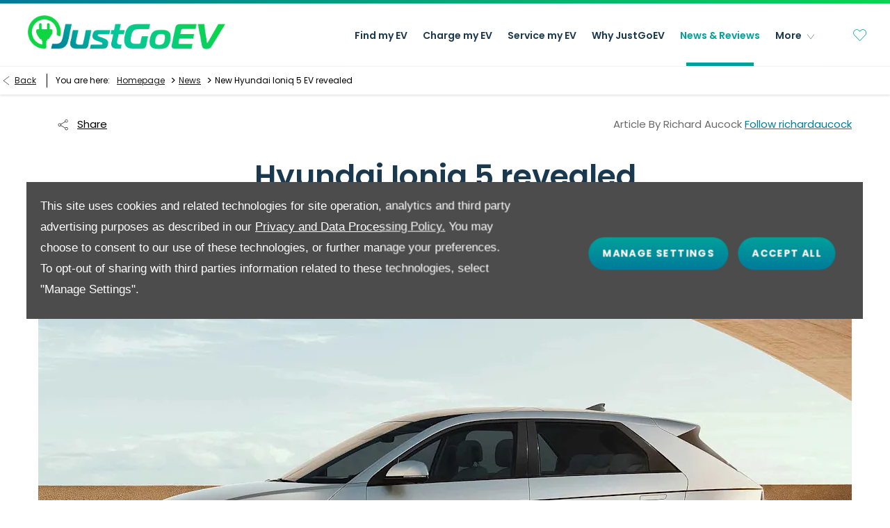

--- FILE ---
content_type: text/css;charset=UTF-8
request_url: https://d2638j3z8ek976.cloudfront.net/391f8142be19384115c87319c0e4bd4f91f1f5ad/1680189606/css/compressedev-approved.min.css
body_size: 106839
content:
@font-face{font-family:master-v10;src:url(//d2638j3z8ek976.cloudfront.net/global-css-files/20220217-085958/fonts/icons/master-v10-3-line.eot);src:url(//d2638j3z8ek976.cloudfront.net/global-css-files/20220217-085958/fonts/icons/master-v10-3-line.eot#iefix) format("eot"),url(//d2638j3z8ek976.cloudfront.net/global-css-files/20220217-085958/fonts/icons/master-v10-3-line.woff) format("woff"),url(//d2638j3z8ek976.cloudfront.net/global-css-files/20220217-085958/fonts/icons/master-v10-3-line.ttf) format("truetype");font-weight:400;font-style:normal;font-display:block}.icon{font-style:normal;display:inline-block;vertical-align:middle;speak:none;line-height:normal;font-size:18px}.icon:before{font-family:master-v10,ev-approved-redesign-s;font-style:normal;font-weight:400;font-variant:normal;text-transform:none;speak:none;line-height:normal;display:inline-block;vertical-align:middle;-webkit-font-smoothing:antialiased;-moz-osx-font-smoothing:grayscale}html{font-family:Poppins,Arial,Verdana,Helvetica,sans-serif;-ms-text-size-adjust:100%;-webkit-text-size-adjust:100%;font-size:16px;line-height:1.6;direction:ltr}body,html{height:100%}body{margin:0;-webkit-font-smoothing:antialiased;font-size:.9375rem;font-weight:400;letter-spacing:normal;background:#fff;color:#6b6b6b}body>iframe,body>img{display:none}img{max-width:100%}.image img,.thumb img{display:block}audio,canvas,progress,video{vertical-align:baseline}audio:not([controls]){display:none;height:0}template{display:none}a{background:transparent}a:active,a:hover{outline:0}abbr[title]{border-bottom:1px dotted}b,strong{font-weight:700}dfn,q{font-style:italic}small{font-size:80%;line-height:normal}sub,sup{font-size:75%;line-height:0;position:relative;vertical-align:baseline}sup{top:-.5em}sub{bottom:-.25em}figure{margin:0}hr{-webkit-box-sizing:content-box;box-sizing:content-box;height:0}pre{overflow:auto}code{font-size:12px;font-family:Consolas,monospace,serif;color:#d05;white-space:nowrap;padding:0 4px;border:1px solid #ddd;border-radius:3px;background:#fafafa}code,kbd,pre,samp{font-family:monospace,monospace;font-size:1em}button,input,optgroup,select,textarea{color:inherit;font:inherit;margin:0}button{overflow:visible}button,select{text-transform:none}button,html input[type=button],input[type=reset],input[type=submit]{-webkit-appearance:button;cursor:pointer}button::-moz-focus-inner,input::-moz-focus-inner{border:0;padding:0}input{line-height:normal}input[type=checkbox],input[type=radio]{padding:0}input[type=number]::-webkit-inner-spin-button,input[type=number]::-webkit-outer-spin-button{height:auto}input[type=search]{-webkit-appearance:textfield;-webkit-box-sizing:content-box;box-sizing:content-box}input[type=search]::-webkit-search-cancel-button,input[type=search]::-webkit-search-decoration{-webkit-appearance:none}fieldset{border:1px solid silver;margin:0;padding:.35em .625em .75em}legend{padding:0}optgroup{font-weight:700}table{border-collapse:collapse;border-spacing:0;width:100%}blockquote{font-style:italic;border-left:5px solid #757575;font-size:1rem;padding-left:.9375rem}#nd-modals #nd-modal-module-settings .span6.span6{margin:0 !important}img[src*="auto-client/placeholder"]{width:100%}div.loading{position:absolute;background:hsla(0,0%,88.2%,.3);inset:0;z-index:1500;display:-webkit-box;display:-ms-flexbox;display:flex;-webkit-box-align:center;-ms-flex-align:center;align-items:center;-webkit-box-pack:center;-ms-flex-pack:center;justify-content:center;-webkit-box-orient:vertical;-webkit-box-direction:normal;-ms-flex-direction:column;flex-direction:column}img.loading{width:64px !important;height:64px !important;padding:0;position:absolute;left:50%;top:50%;-webkit-transform:translate(-50%,-50%);transform:translate(-50%,-50%);background:#fff;border-radius:100%;z-index:100}.loading>.icon{position:relative;height:2.2857em}.cssanimations .loading>.icon:before{position:absolute;content:" ";border-radius:500rem;border:.2em solid rgba(0,0,0,.25);margin:0 0 0 -1.14285em;width:2.2857em;height:2.2857em}.loading>.icon:after{position:absolute;content:" ";top:0;left:50%}.cssanimations .loading>.icon:after{border:.2em solid transparent;border-top-color:#fff;-webkit-box-shadow:0 0 0 1px transparent;box-shadow:0 0 0 1px transparent;border-radius:500rem;-webkit-animation:button-spin 1.2s linear;animation:button-spin 1.2s linear;-webkit-animation-iteration-count:infinite;animation-iteration-count:infinite;margin:0 0 0 -1.14285em;width:2.2857em;height:2.2857em}@-webkit-keyframes loader-spin{0%{-webkit-transform:rotate(0deg);transform:rotate(0deg);}to{-webkit-transform:rotate(1turn);transform:rotate(1turn);}}@keyframes loader-spin{0%{-webkit-transform:rotate(0deg);transform:rotate(0deg);}to{-webkit-transform:rotate(1turn);transform:rotate(1turn);}}label[for]{cursor:pointer}input[type=color],input[type=date],input[type=datetime-local],input[type=datetime],input[type=email],input[type=month],input[type=number],input[type=password],input[type=search],input[type=tel],input[type=text],input[type=time],input[type=url],input[type=week],select,textarea{-webkit-tap-highlight-color:rgba(255,255,255,0);min-height:47px;width:100%;margin:0;padding:0 1em;font-size:.9375rem;border:1px solid #d4d4d4;outline:0;color:rgba(0,0,0,.7);border-radius:0;-webkit-transition:background-color .3s ease-out,border-color .2s ease,-webkit-box-shadow .2s ease;transition:background-color .3s ease-out,border-color .2s ease,-webkit-box-shadow .2s ease;transition:background-color .3s ease-out,box-shadow .2s ease,border-color .2s ease;transition:background-color .3s ease-out,box-shadow .2s ease,border-color .2s ease,-webkit-box-shadow .2s ease;background-color:#fefefe;background-image:-webkit-gradient(linear,left top,left bottom,from(#fff),to(#fcfcfc));background-image:linear-gradient(180deg,#fff,#fcfcfc);background-repeat:repeat-x}select[multiple],select[size],textarea{height:auto}textarea{resize:vertical;padding:1em}input::-moz-placeholder{color:#aaa !important;opacity:1;font-style:italic}input:-ms-input-placeholder{color:#aaa !important;opacity:1;font-style:italic}input::-webkit-input-placeholder{color:#aaa !important;opacity:1;font-style:italic}select{height:47px;padding-right:0}input:focus,select:focus,textarea:focus{border-color:#2f6690;-webkit-box-shadow:inset 0 0 5px 0 #2f6690;box-shadow:inset 0 0 5px 0 #2f6690}input:disabled,select:disabled,textarea:disabled{cursor:default;opacity:.75;color:rgba(0,0,0,.7);background:#f1f1f1}:first-child{margin-top:0}.h1,h1{font-size:2.75rem}.h1,.h2,h1,h2{line-height:normal;margin-top:0;text-transform:none;font-weight:600;color:#1b394e;font-style:normal;font-family:Poppins,Arial,Verdana,Helvetica,sans-serif;margin-bottom:revert}.h2,h2{font-size:1.5rem}.h3,h3{font-size:1.125rem}.h3,.h4,h3,h4{line-height:normal;margin-top:0;text-transform:none;font-weight:600;color:#6b6b6b;font-family:Poppins,Arial,Verdana,Helvetica,sans-serif;font-style:normal}.h4,h4{font-size:.875rem}.h5,h5{font-size:.8125rem}.h5,.h6,h5,h6{line-height:normal;margin-top:0;text-transform:none;font-weight:600;color:#6b6b6b;font-family:Poppins,Arial,Verdana,Helvetica,sans-serif;font-style:normal}.h6,h6{font-size:.625rem}p{margin-top:0;margin-bottom:revert}a{color:#007b9a}a:hover{text-decoration:none;color:#00a19a}.fontsize-xsmall{font-size:.5625rem}.fontsize-small{font-size:.6875rem}.fontsize-large{font-size:1.1875rem}.fontsize-xlarge{font-size:1.4375rem}.container{margin:0 10px}#page-wrap{position:relative;height:100%}.row-fluid,[class*=layout]{margin-inline:-10px}.row-fluid:after,[class*=layout]:after{content:" ";display:table;clear:both}.row-fluid>[class*=layout]{margin:0}#page-wrap .container-modal{margin:0;padding:0;min-height:0;height:0}.container+.container,.container-wrap+.container-wrap,.row-fluid+.row-fluid{margin-top:1.875rem}.container+.container:after,.container-wrap+.container-wrap:after,.row-fluid+.row-fluid:after{content:" ";display:table;clear:both}#content-wrap{padding-bottom:0}[class*=span],[class^=col-]{width:100%;min-height:1px;padding-inline:10px}.module,.tabs{width:100%;padding-inline:10px}[class*=span]>.module{padding-inline:0}.button{width:auto}.col-xs-12{width:100%}.col-xs-11{width:91.66666667%}.col-xs-10{width:83.33333333%}.col-xs-9{width:75%}.col-xs-8{width:66.66666667%}.col-xs-7{width:58.33333333%}.col-xs-6{width:50%}.col-xs-5{width:41.66666667%}.col-xs-4{width:33.33333333%}.col-xs-3{width:25%}.col-xs-2{width:16.66666667%}.col-xs-1{width:8.33333333%}[class*=col-xs]{float:left}.listing.module .row-fluid{margin:0}.listing.module [class*=layout]{margin:0}.listing.module [class*=span]{padding:0}.listing.module .module{padding-inline:0}.box-list.listing{font-size:0}.box-list.listing .list-item{display:inline-block;vertical-align:top}.box-list.listing>.inner{display:-webkit-box;display:-ms-flexbox;display:flex;-webkit-box-align:stretch;-ms-flex-align:stretch;align-items:stretch;-ms-flex-wrap:wrap;flex-wrap:wrap;margin:0 -10px}.box-list.listing.align-center>.inner{-webkit-box-pack:center;-ms-flex-pack:center;justify-content:center}.box-list.listing .list-item{width:50%;padding:10px}.box-list.listing .list-item .inset{font-size:.9375rem}#__ndcc_footerPlaceholder #__ndcc_footerContainer{width:auto;margin-bottom:10px}.no-cycle .controls,.off .controls{display:none}.off{font-size:0;letter-spacing:0}.cyclr-container{position:relative}[class*=" cycle"],[class^=cycle]{list-style:none;margin:0;padding:0;width:100%;direction:ltr}[class*=" cycle"]>.item,[class^=cycle]>.item{list-style:none;margin:0;padding:0;width:100%;position:absolute;top:0;direction:ltr;left:0}.no-cycle[class*=" cycle"]>.item,.no-cycle[class^=cycle]>.item,.off[class*=" cycle"]>.item,.off[class^=cycle]>.item{position:static;display:inline-block}[class*=" cycle"]>.item:first-child,[class^=cycle]>.item:first-child{z-index:99;position:relative !important}[class*=" cycle"] img.loading,[class^=cycle] img.loading{width:auto}[class*=" cycle"] img:not(.loading),[class^=cycle] img:not(.loading){width:100%;height:auto;display:block}[data-cycle-fx=carousel]{text-align:center;font-size:0}[data-cycle-fx=carousel] .cycle-sentinel,[data-cycle-fx=carousel] .item{display:inline-block;text-align:left;width:85%;vertical-align:top;font-size:.9375rem;position:static}[data-cycle-fx=carousel] .cycle-sentinel+.cycle-sentinel{display:none !important}[data-cycle-fx=carousel] .inset{white-space:normal;position:relative;display:block}[data-cycle-fx=carousel]:not([data-cycle-vertical=true]) .cycle-sentinel+.cycle-carousel-wrap{bottom:0}[data-cycle-fx=carousel]:not([data-cycle-vertical=true]) .cycle-sentinel+.cycle-carousel-wrap .inset,[data-cycle-fx=carousel]:not([data-cycle-vertical=true]) .cycle-sentinel+.cycle-carousel-wrap .item{height:100%}.cycle-next,.cycle-prev{text-decoration:none;display:block;position:absolute;left:0;width:auto;cursor:pointer;z-index:200;opacity:.7;-webkit-transform:translateY(-50%);transform:translateY(-50%);font-size:25px;top:50%}.module-cycle.module-cycle.has-arrows .cycle-next,.module-cycle.module-cycle.has-arrows .cycle-prev{font-size:24px;margin-top:-22px;width:44px;height:44px;text-align:center;border:0;background:hsla(0,0%,45.9%,.5);color:#fff;left:0;right:auto;border-radius:0 0 0 0}.cycle-next:before,.cycle-prev:before{content:"\e074";font-family:master-v10,ev-approved-redesign-s;font-style:normal;font-weight:400;font-variant:normal;text-transform:none;speak:none;line-height:normal;display:inline-block;vertical-align:middle;-webkit-font-smoothing:antialiased;-moz-osx-font-smoothing:grayscale}.cycle-next span,.cycle-prev span{height:0;width:0;overflow:hidden}.no-touch .cycle-next:hover,.no-touch .cycle-prev:hover{opacity:1}.cycle-next.disabled,.cycle-prev.disabled{display:none;visibility:hidden;opacity:0}.cycle-next{left:auto;right:0}.module-cycle.module-cycle.has-arrows .cycle-next{background:hsla(0,0%,45.9%,.5);color:#fff;right:0;left:auto;border-radius:0 0 0 0}.cycle-next:before{content:"\e075"}.cycle-next.disabled,.cycle-next span,.cycle-prev span{display:none}.cycle-progress{position:absolute;z-index:100;height:.3125em;background:#1b394e;top:0;left:0}[class*=-cycle-pager],[class*=cycle-pager-container]{position:absolute;width:auto;left:0;right:0;text-align:center;bottom:-40px}[class*=-cycle-pager] ul,[class*=cycle-pager-container] ul{margin:0;padding:0;position:relative;z-index:150;display:inline-block}[class*=-cycle-pager] ul li,[class*=cycle-pager-container] ul li{list-style:none;margin:0;width:auto;display:inline-block;padding:0 10px;text-align:left}[class*=-cycle-pager] ul li a,[class*=cycle-pager-container] ul li a{display:block;overflow:hidden;border:1px solid #fff;-webkit-box-shadow:none;box-shadow:none;border-radius:100%;background:transparent;height:10px;width:10px;pointer-events:auto}[class*=-cycle-pager] ul li span,[class*=cycle-pager-container] ul li span{display:none}[class*=-cycle-pager] ul .cycle-pager-active a,[class*=cycle-pager-container] ul .cycle-pager-active a{background:#007b9a;border:1px solid #007b9a}.no-touch [class*=-cycle-pager] ul a:hover,.no-touch [class*=cycle-pager-container] ul a:hover{background:#007b9a}.cycle-pager-white [class*=-cycle-pager] ul li:not(.cycle-pager-active) a,.cycle-pager-white [class*=cycle-pager-container] ul li:not(.cycle-pager-active) a{background:#fff}.module-cycle.reset a{text-decoration:none;color:inherit}.module-cycle.cycle-news .text .date{font-size:13px;font-weight:600;color:#00a19a;font-style:italic}.module-cycle.cycle-news .text .date .label{display:none}.module-cycle.cycle-news .text .title h3{margin-bottom:10px}.module-cycle.cycle-news .text .title h3 a{font-size:20px;font-weight:600;color:#1b394e;text-transform:capitalize}.module-cycle.cycle-news .text .content{padding-bottom:5px}.module-cycle.cycle-border-radius .inset{border-radius:6px}.module-cycle.cycle-border-radius .inset .thumb,.module-cycle.cycle-border-radius .inset .thumb img{border-top-left-radius:6px !important;border-top-right-radius:6px !important;border-bottom-left-radius:0 !important;border-bottom-right-radius:0 !important}.module-cycle.cycle-box-shadow .item{padding:10px}.module-cycle.cycle-box-shadow .item .inset{-webkit-box-shadow:0 0 10px rgba(0,0,0,.2);box-shadow:0 0 10px rgba(0,0,0,.2)}.control-group{line-height:normal}.control-group+.control-group{margin-top:.75em}.control-group .control-label{display:inline-block;font-weight:700;margin:0 0 .5em}.control-group .control-label.u-inline{margin:0 .25em 0 0}.controls:after{content:" ";display:table;clear:both}.controls input{display:block}.controls .geo-locator a{color:rgba(0,0,0,.7)}.add-on{min-width:40px;display:-webkit-box;display:-ms-flexbox;display:flex;-webkit-box-align:center;-ms-flex-align:center;align-items:center;-webkit-box-pack:center;-ms-flex-pack:center;justify-content:center;border:1px solid #d4d4d4}[class*=-prepend]{display:-webkit-box;display:-ms-flexbox;display:flex;-webkit-box-align:stretch;-ms-flex-align:stretch;align-items:stretch}[class*=-prepend] .add-on{-webkit-box-ordinal-group:0;-ms-flex-order:-1;order:-1;border-radius:0 0 0 0;border-right:0}[class*=-append]{position:relative;display:-webkit-box;display:-ms-flexbox;display:flex;-webkit-box-align:stretch;-ms-flex-align:stretch;align-items:stretch}[class*=-append] .add-on{-webkit-box-ordinal-group:3;-ms-flex-order:2;order:2;border-radius:0 0 0 0;border-left:0}.input-prepend .add-on{text-align:center;color:#000;background:#f2f2f2;line-height:47px;width:2em;text-shadow:1px 1px 1px #fff}.controls.has-action:after{content:" ";display:table;clear:both}.controls.has-action.m-append input{width:auto;border-bottom-right-radius:0;border-top-right-radius:0;float:left}.controls.has-action.m-append .button{padding:.06666667px 1.06666667em;border-bottom-left-radius:0;border-top-left-radius:0;float:left}.controls.has-action.m-prepend input{width:auto;border-bottom-left-radius:0;border-top-left-radius:0;border-left:0}.controls.has-action.m-prepend .button{padding:.06666667px 1.06666667em;border-bottom-right-radius:0;border-top-right-radius:0;float:left}.control-group.is-disabled .label{opacity:.7}.control-group.is-loading{position:relative}.control-group.is-loading:before{position:absolute;content:" ";top:0;left:0;width:100%;height:100%;z-index:100;background:hsla(0,0%,100%,.5)}.control-group.is-loading:after{position:absolute;content:" ";border-style:solid;visibility:visible;z-index:101;top:50%;left:50%}.cssanimations .control-group.is-loading:after{margin:-.75em 0 0 -.75em;width:1.5em;height:1.5em;border-color:#aaa rgba(0,0,0,.1) rgba(0,0,0,.1);border-width:.2em;-webkit-box-shadow:0 0 0 1px transparent;box-shadow:0 0 0 1px transparent;border-radius:500rem;-webkit-animation:field-spin 1.2s linear;animation:field-spin 1.2s linear;-webkit-animation-iteration-count:infinite;animation-iteration-count:infinite}@-webkit-keyframes field-spin{0%{-webkit-transform:rotate(0deg);transform:rotate(0deg);}to{-webkit-transform:rotate(1turn);transform:rotate(1turn);}}@keyframes field-spin{0%{-webkit-transform:rotate(0deg);transform:rotate(0deg);}to{-webkit-transform:rotate(1turn);transform:rotate(1turn);}}.option:not(.radio),.tick-box{line-height:normal;position:relative;cursor:pointer;font-size:.9375rem}.option:not(.radio) input,.tick-box input{cursor:pointer;position:absolute;width:0;height:0;z-index:1;opacity:0;visibility:hidden}.option.disabled:not(.radio) input,.tick-box .control-label.disabled input{cursor:default;pointer-events:none}.option.disabled:not(.radio) .label,.tick-box span{display:inline-block;vertical-align:middle}.option:not(.radio) .icon,.tick-box .control-label{position:relative;display:inline-block;vertical-align:middle;height:20px;line-height:1;margin:0 5px 0 0;padding-left:17px}.option:not(.radio) .icon>span,.tick-box .control-label>span{min-height:17px}.option.disabled:not(.radio),.tick-box .control-label.disabled{opacity:.2;pointer-events:none}.option:not(.radio) .icon:before,.tick-box .control-label:before{content:" ";position:absolute;top:0;width:17px;height:17px;-webkit-box-shadow:inset 0 1px 1px rgba(0,0,0,.1);box-shadow:inset 0 1px 1px rgba(0,0,0,.1);border:1px solid #d4d4d4;border-radius:0;background-color:#fdfdfd;background-image:-webkit-gradient(linear,left top,left bottom,from(#fcfcfc),to(#fff));background-image:linear-gradient(180deg,#fcfcfc,#fff);background-repeat:repeat-x;left:0}.option:not(.radio) .icon:after,.tick-box .control-label:after{content:"";position:absolute;background:transparent;opacity:0;-webkit-transition:visibility .2s ease,opacity .2s ease,border-color .2s ease,-webkit-transform .2s ease;transition:visibility .2s ease,opacity .2s ease,border-color .2s ease,-webkit-transform .2s ease;transition:visibility .2s ease,opacity .2s ease,transform .2s ease,border-color .2s ease;transition:visibility .2s ease,opacity .2s ease,transform .2s ease,border-color .2s ease,-webkit-transform .2s ease;width:9px;height:5px;border:2px solid #d4d4d4;border-top:0;border-right:0;top:5px;-webkit-transform:rotate(-45deg) scale(0);transform:rotate(-45deg) scale(0);left:4px}.option:hover:not(.radio) .icon:after,.tick-box .control-label:hover:after{visibility:visible;opacity:1;-webkit-transform:rotate(-45deg) scale(1);transform:rotate(-45deg) scale(1);border-color:2px solid #d4d4d4}.option.active:not(.radio) .icon:after,.tick-box .control-label.active:after{visibility:visible;opacity:1;border-color:#444;-webkit-transform:rotate(-45deg) scale(1);transform:rotate(-45deg) scale(1)}.option.active:not(.radio) .icon:before,.tick-box .control-label.active:before{border-color:1px solid #d4d4d4;background-color:#fdfdfd;background-image:-webkit-gradient(linear,left top,left bottom,from(#fcfcfc),to(#fff));background-image:linear-gradient(180deg,#fcfcfc,#fff);background-repeat:repeat-x}.option.disabled.active:not(.radio) .icon:before,.option.disabled:not(.radio) .icon:before,.tick-box .control-label.disabled.active:before,.tick-box .control-label.disabled:before{border-color:#f1f1f1}.option.disabled:hover:not(.radio) .icon:after,.tick-box .control-label.disabled:hover:after{visibility:hidden;opacity:0;-webkit-transform:rotate(-45deg) scale(0);transform:rotate(-45deg) scale(0)}.option.disabled.active:not(.radio) .icon:after,.tick-box .control-label.disabled.active:after{visibility:visible;opacity:1;background:#bbb;-webkit-transform:rotate(-45deg) scale(1);transform:rotate(-45deg) scale(1)}.option.radio,.radio-btn{line-height:normal;position:relative;cursor:pointer;font-size:.9375rem}.option.radio input,.radio-btn input{cursor:pointer;position:absolute;width:0;height:0;z-index:1;opacity:0;visibility:hidden}.option.radio.disabled input .radio-btn .control-label.disabled input{cursor:default;pointer-events:none}.option.radio .label,.radio-btn .control-label span{display:inline-block;vertical-align:middle}.option.radio .icon,.radio-btn .control-label{display:inline-block;vertical-align:middle;line-height:1;position:relative;height:17px;margin:0 5px 0 0;padding-left:17px}.option.radio .icon>span,.radio-btn .control-label>span{min-height:17px}.option.radio.disabled,.radio-btn .control-label.disabled{opacity:.2;pointer-events:none}.option.radio .icon:before,.radio-btn .control-label:before{content:" ";position:absolute;top:0;border-radius:100%;width:17px;height:17px;-webkit-box-shadow:inset 0 1px 1px rgba(0,0,0,.1);box-shadow:inset 0 1px 1px rgba(0,0,0,.1);border:1px solid #d4d4d4;background-color:#fff;background-image:-webkit-gradient(linear,left top,left bottom,from(#fff),to(#fff));background-image:linear-gradient(180deg,#fff,#fff);background-repeat:repeat-x;left:0}.option.radio .icon:after,.radio-btn .control-label:after{content:" ";position:absolute;visibility:hidden;opacity:0;-webkit-transition:opacity .2s ease;transition:opacity .2s ease;border-radius:100%;width:0;height:0;margin:5px;background:#d4d4d4;top:0;left:0}.option.radio:hover .icon:after,.radio-btn .control-label:hover:after{visibility:visible;opacity:1;width:7px;height:7px}.option.radio.active .icon:after,.radio-btn .control-label.active:after{visibility:visible;opacity:1;width:7px;height:7px;background:#444}.option.radio.active .icon:before,.radio-btn .control-label.active:before{border-color:#d4d4d4}.option.radio.disabled.active .icon:before,.option.radio.disabled .icon:before,.radio-btn .control-label.disabled.active:before,.radio-btn .control-label.disabled:before{background:#f1f1f1}.option.radio.disabled:hover .icon:after,.radio-btn .control-label.disabled:hover:after{visibility:hidden;opacity:0}.option.radio.disabled.active .icon:after,.radio-btn .control-label.disabled.active:after{visibility:visible;opacity:1;background:#bbb}.dropdown-menu:not(.inner){display:none;top:100%;margin:0;list-style:none;padding:0;background:#fff;left:0}.dropdown-menu .inner{margin:0;padding:0}.dropdown-menu>li{display:inline;float:none}.dropdown-menu>li.disabled a{opacity:.3}.dropdown-menu>li a{display:block;text-decoration:none;background:#fff;padding:.66666667em;color:#000}.dropdown-menu>li a>img{max-width:none}.dropdown-menu>li a:focus,.dropdown-menu>li a:hover{background:#e6e6e6;color:#000}.dropdown-menu>li.current>a,.dropdown-menu>li.current>a:hover{background:#e6e6e6;color:#000}.nav>.dropdown a{position:relative}.nav>.dropdown .icon{position:absolute;text-align:center;top:-1px;bottom:-1px;background:#fff;color:#000;border:1px solid #f2f2f2;right:-1px;font-size:1.5em;width:55px}.nav>.dropdown .icon:before{position:absolute;left:50%;top:50%;-webkit-transform:translate(-50%,-50%);transform:translate(-50%,-50%);content:"\e076"}.nav>.dropdown.active>a{color:inherit}.nav>.dropdown.active .icon{color:inherit;background:#f2f2f2}.nav>.dropdown.active .icon:before{content:"\e073"}.nav{margin:0;padding:0;list-style:none;position:relative;font-family:Poppins,Arial,Verdana,Helvetica,sans-serif;font-weight:600;text-align:left}.nav>li{margin:0;padding:0;position:relative;list-style:none}.nav>li>a{text-decoration:none;display:block;background:#fff;color:#000;font-size:.9375rem;padding:15px 20px;border-bottom:1px solid #f2f2f2}.nav>li>a>img{max-width:none}.nav>li.current>a,.nav>li.current>a:hover{text-decoration:none;color:#000;background:#e6e6e6}.nav .dropdown-menu img{width:100%}.nav .dropdown-menu li>a{padding:15px 20px;color:rgba(0,0,0,.75);border-bottom:1px solid #f2f2f2}.nav .dropdown-menu li>a{font-size:.9375rem}.nav>.nav .icon{display:none}.navbar{padding:0;overflow:visible;position:relative}.navbar:after{content:" ";display:table;clear:both}.nav-collapse{display:none}.nav-collapse.active,.toggle-nav{display:block}.toggle-nav{position:relative;text-align:center;cursor:pointer}.toggle-nav:after{display:inline-block}.toggle-nav .icon{display:inline-block;position:relative;width:22px;height:2px;border-radius:0;background:currentColor;-webkit-transform:translateZ(0);transform:translateZ(0);-webkit-transition:background .25s cubic-bezier(.175,.885,.32,1.275);transition:background .25s cubic-bezier(.175,.885,.32,1.275);margin:0 5px 0 0}.toggle-nav .icon:before{content:" ";position:absolute;left:50%;-webkit-transform:translateX(-50%);transform:translateX(-50%);-webkit-transition:-webkit-transform .25s cubic-bezier(.175,.885,.32,1.275);transition:-webkit-transform .25s cubic-bezier(.175,.885,.32,1.275);transition:transform .25s cubic-bezier(.175,.885,.32,1.275);transition:transform .25s cubic-bezier(.175,.885,.32,1.275),-webkit-transform .25s cubic-bezier(.175,.885,.32,1.275);width:22px;height:2px;border-radius:0;top:-5px;background:currentColor}.toggle-nav .icon:after{content:" ";-webkit-transform:translateX(-50%);transform:translateX(-50%);-webkit-transition:-webkit-transform .25s cubic-bezier(.175,.885,.32,1.275);transition:-webkit-transform .25s cubic-bezier(.175,.885,.32,1.275);transition:transform .25s cubic-bezier(.175,.885,.32,1.275);transition:transform .25s cubic-bezier(.175,.885,.32,1.275),-webkit-transform .25s cubic-bezier(.175,.885,.32,1.275);position:absolute;left:50%;width:22px;height:2px;border-radius:0;top:5px;background:currentColor}.toggle-nav.active .icon{background:none;-webkit-transform:none;transform:none}.toggle-nav.active .icon:before{top:50%;-webkit-transform-origin:center;transform-origin:center;-webkit-transform:translate(-50%,-50%) rotate(45deg);transform:translate(-50%,-50%) rotate(45deg)}.toggle-nav.active .icon:after{top:50%;-webkit-transform-origin:center;transform-origin:center;-webkit-transform:translate(-50%,-50%) rotate(-45deg);transform:translate(-50%,-50%) rotate(-45deg)}.module [class*=-sash]{position:absolute;top:9px;z-index:105;left:9px;max-width:100%;font-size:12px;padding:3px 10px;white-space:nowrap;overflow:hidden;text-overflow:ellipsis;font-family:Arial;background:#00a19a;color:#fff;border-radius:6px}.pagination{padding:0;list-style:none;text-align:center}.pagination .pages{list-style:none;margin:0;padding:0;font-size:0;text-align:center}.pagination .pages li{display:inline-block;text-align:center;font-family:Arial;font-weight:700;font-size:14px;line-height:42px;color:#6b6b6b}.pagination .pages li>a,.pagination .pages li>span{display:block;text-decoration:none;color:inherit;padding:0 10px}.pagination .pages li>a:focus,.pagination .pages li>a:hover{color:#00a19a;outline:0}.pagination .pages li.active>a,.pagination .pages li.active>span{cursor:default;color:#00a19a}.pagination .pages li.disabled>a,.pagination .pages li.disabled>span{cursor:default;opacity:.6}.pagination .pages li.btn-first>a{padding:0;background:#fff;color:#000;margin-right:10px;font-size:16px;width:42px;height:42px;border:1px solid #757575}.pagination .pages li.btn-first>a:hover{color:#00a19a}.pagination .pages li.btn-first>a:before{content:"\e074";font-family:master-v10,ev-approved-redesign-s;font-style:normal;font-weight:400;font-variant:normal;text-transform:none;speak:none;line-height:normal;display:inline-block;vertical-align:middle;-webkit-font-smoothing:antialiased;-moz-osx-font-smoothing:grayscale}.pagination .pages li.btn-first>a:after{margin-left:-8px;content:"\e074";font-family:master-v10,ev-approved-redesign-s;font-style:normal;font-weight:400;font-variant:normal;text-transform:none;speak:none;line-height:normal;display:inline-block;vertical-align:middle;-webkit-font-smoothing:antialiased;-moz-osx-font-smoothing:grayscale}.pagination .pages li.btn-first span{display:none}.pagination .pages li.btn-prev>a{padding:0;background:#fff;color:#000;margin-right:10px;font-size:16px;width:42px;height:42px;border:1px solid #757575}.pagination .pages li.btn-prev>a:hover{color:#00a19a}.pagination .pages li.btn-prev>a:before{content:"\e074";font-family:master-v10,ev-approved-redesign-s;font-style:normal;font-weight:400;font-variant:normal;text-transform:none;speak:none;line-height:normal;display:inline-block;vertical-align:middle;-webkit-font-smoothing:antialiased;-moz-osx-font-smoothing:grayscale}.pagination .pages li.btn-prev span{display:none}.pagination .pages li.btn-next>a{padding:0;background:#fff;color:#000;font-size:16px;width:42px;height:42px;border:1px solid #757575;margin-left:10px}.pagination .pages li.btn-next>a:hover{color:#00a19a}.pagination .pages li.btn-next>a:before{content:"\e075";font-family:master-v10,ev-approved-redesign-s;font-style:normal;font-weight:400;font-variant:normal;text-transform:none;speak:none;line-height:normal;display:inline-block;vertical-align:middle;-webkit-font-smoothing:antialiased;-moz-osx-font-smoothing:grayscale}.pagination .pages li.btn-next span{display:none}.pagination .pages li.btn-last>a{padding:0;background:#fff;color:#000;font-size:16px;width:42px;height:42px;border:1px solid #757575;margin-left:10px}.pagination .pages li.btn-last>a:hover{color:#00a19a}.pagination .pages li.btn-last>a:before{content:"\e075";font-family:master-v10,ev-approved-redesign-s;font-style:normal;font-weight:400;font-variant:normal;text-transform:none;speak:none;line-height:normal;display:inline-block;vertical-align:middle;-webkit-font-smoothing:antialiased;-moz-osx-font-smoothing:grayscale}.pagination .pages li.btn-last>a:after{content:"\e075";margin-left:-8px;font-family:master-v10,ev-approved-redesign-s;font-style:normal;font-weight:400;font-variant:normal;text-transform:none;speak:none;line-height:normal;display:inline-block;vertical-align:middle;-webkit-font-smoothing:antialiased;-moz-osx-font-smoothing:grayscale}.pagination .pages li.btn-last span{display:none}.pagination .pages li.ellipsis>span{border:0;background:none}#dialog-loading{width:190px;position:fixed;margin-left:-105px;left:50%;top:40%;z-index:25;padding:20px 10px 40px;min-height:20px;background:#000;opacity:.7;border-radius:5px}#dialog-loading img{margin:0 63px}#dialog-loading span{display:block;color:#fff;font-size:16px;position:absolute;top:90px;left:45px}.vt-play-screen{display:none}.vt-replay .vt-play-screen{display:block;position:absolute;inset:0;background-color:#000}.vt-flash-container{position:relative !important;width:100% !important;height:0 !important;padding-bottom:56.25%;margin-bottom:40px}.vt-flash-container iframe{border:0;position:absolute !important;left:0;top:0;width:100% !important;height:100% !important}.vt--overlay-controls .vt-flash-container{margin-bottom:0}.vt-control-close{position:absolute !important;cursor:pointer;z-index:10;background:#000;text-align:center;line-height:35px;top:-35px;height:35px;width:35px;right:0}.vt-control-close:before{content:"\e08b";color:#fff;text-transform:none;speak:none;display:inline-block;vertical-align:middle;-webkit-font-smoothing:antialiased;-moz-osx-font-smoothing:grayscale;font:normal normal 400 20px/normal master-v10,ev-approved-redesign-s}.vt-controls{display:block;position:absolute !important;left:0;width:100%;z-index:10;line-height:40px;bottom:-40px;height:40px;background:#1b1b1b}.vt-progress-bar{cursor:pointer;background:#250016;height:4px;position:absolute;left:0;bottom:100%;right:0}.vt-control-div:hover .vt-progress-bar,.vt-control-div:hover .vt-progress-bar .ui-slider-range,.vt-control-div:hover .vt-progress-bar .vt-buffer{height:10px}.vt-progress-bar-time{position:absolute !important;left:50%;text-align:center;line-height:20px;font-size:10px;display:none;color:#000;top:-30px;margin-left:-15px;background:#fff;width:30px;height:20px}.vt-progress-bar-time:after{width:0;height:0;border-color:#fff transparent transparent;border-style:solid;border-width:5px 5px 0;content:" ";display:block;position:absolute !important;left:50%;margin-left:-4px;bottom:-5px}.vt-elapsed-slider{cursor:pointer;position:relative;z-index:5}.vt-elapsed-slider .ui-slider-range{height:4px;width:0;background:#00a19a}.vt-buffer{height:4px;position:absolute;left:0;top:0;bottom:0;width:0;background:#777}.vt-control-div{z-index:10}.vt-control-play{display:none;position:absolute !important;cursor:pointer;top:50%;left:50%;text-align:center;z-index:10;font-size:0;border-radius:100%;width:116px;height:116px;background:#00a19a;color:#fff;-webkit-transform:translate(-50%,-50%);transform:translate(-50%,-50%)}.span3 .vt-control-play{width:50px;height:50px}.span3 .vt-control-play:before{font-size:27px}.vt-play .vt-control-play,.vt-replay .vt-control-play{display:block}.vt-control-play:before{margin-left:5px;text-transform:none;speak:none;display:inline-block;vertical-align:middle;-webkit-font-smoothing:antialiased;-moz-osx-font-smoothing:grayscale;font:normal normal 400 65px/normal master-v10,ev-approved-redesign-s}.vt-control-play:after{content:" ";vertical-align:middle;display:inline-block;height:100%}.vt-play .vt-control-play:before{content:"\e07b"}.vt-replay .vt-control-play:before{content:"\e07d"}.vt-control-btn{cursor:pointer;float:left;width:28px;height:28px;margin:6px}.vt-control-btn:before{color:#fff;text-transform:none;speak:none;display:inline-block;-webkit-font-smoothing:antialiased;-moz-osx-font-smoothing:grayscale;vertical-align:top;font:normal normal 400 27px/normal master-v10,ev-approved-redesign-s}.vt-play .vt-control-btn:before{content:"\e07b"}.vt-replay .vt-control-btn:before{content:"\e07d"}.vt-pause .vt-control-btn:before{content:"\e07a"}.vt-volume{float:right;width:165px;font-size:0;margin-right:20px}.vt-volume:before{margin-right:5px;color:#fff;content:"\e086";text-transform:none;speak:none;display:inline-block;vertical-align:middle;-webkit-font-smoothing:antialiased;-moz-osx-font-smoothing:grayscale;font:normal normal 400 20px/normal master-v10,ev-approved-redesign-s}.vt-volume.vt-unmute:before{content:"\e088"}.vt-volume.vt-half:before{content:"\e086"}.vt-volume.vt-mute:before{content:"\e087"}.vt-volume .vt-volume-controls{vertical-align:middle;display:inline-block;height:100%}.vt-volume .vt-volume-controls .vt-volume-slider{cursor:pointer;vertical-align:middle;display:inline-block;background:#8a8a8a;width:130px;height:4px}.vt-volume .vt-volume-controls .vt-volume-slider:hover,.vt-volume .vt-volume-controls .vt-volume-slider:hover .ui-slider-range{height:10px}.vt-volume .vt-volume-controls .vt-volume-slider .ui-slider-range{height:4px;width:0;background:#00a19a}.vt-time{float:left;color:#fff;padding:0 15px;font-size:12px}.vt-time .vt-current:after{content:"/";margin:0 5px;display:inline-block;vertical-align:middle}.yt-player-video-thumbnail{margin-top:0 !important}.tooltip{position:relative}.tooltip .icon:before{content:"\e078"}.tooltip .tooltip-content{display:none;position:absolute;left:50%;bottom:50%;margin-bottom:10px;line-height:16px;z-index:1000;padding:10px;width:200px;margin-left:-100px;background:#737373;border:0;color:#fff;font-size:11px;border-radius:3px}.tooltip .tooltip-content .tooltip-arrow{position:absolute;left:50%;bottom:-10px;margin-left:-17px;width:0;height:0;border-inline:10px solid transparent;border-top:10px solid #737373}.tooltip .tooltip-content ul{padding-left:15px}.tooltip .tooltip-content a{color:#fff}.tooltip .tooltip-content p{padding-bottom:5px}.tooltip.tooltip-left .tooltip-content{left:-13px;bottom:50%;margin-left:0}.tooltip.tooltip-left .tooltip-content .tooltip-arrow{left:10px;bottom:-10px;margin-left:0}.tooltip.tooltip-right .tooltip-content{left:auto;bottom:50%;right:-13px;margin-left:0}.tooltip.tooltip-right .tooltip-content .tooltip-arrow{right:12px;left:auto}.tooltip.tooltip-bottom .tooltip-content{bottom:auto;top:50%;margin-top:10px;margin-bottom:0}.tooltip.tooltip-bottom .tooltip-content .tooltip-arrow{bottom:auto;top:-10px;border-inline:10px solid transparent;border-top:0;border-bottom:10px solid #737373}.tooltip-mobile{position:absolute;left:50%;top:50%;-webkit-backface-visibility:hidden;backface-visibility:hidden;-webkit-transform:translate(-50%,-50%) scale(1.01);transform:translate(-50%,-50%) scale(1.01);background:hsla(0,0%,40%,.85);border-radius:10px;padding:10px;text-align:center;font-family:Arial;font-size:12px;max-width:164px;line-height:normal;color:#fff;-webkit-animation-duration:1s;animation-duration:1s;-webkit-animation-fill-mode:both;animation-fill-mode:both;z-index:100}.tooltip-mobile.is-hidden{-webkit-animation-name:tooltipOut;animation-name:tooltipOut}.tooltip-mobile.is-visible{-webkit-animation-name:tooltipIn;animation-name:tooltipIn}.tooltip-mobile>span{display:block}.tooltip-mobile>span:last-child{margin-top:5px}@-webkit-keyframes tooltipOut{0%{opacity:1;}to{opacity:0;}}@keyframes tooltipOut{0%{opacity:1;}to{opacity:0;}}@-webkit-keyframes tooltipIn{0%{opacity:0;}to{opacity:1;}}@keyframes tooltipIn{0%{opacity:0;}to{opacity:1;}}.control-group.warning .checkbox,.control-group.warning .control-label,.control-group.warning .help-block,.control-group.warning .help-inline,.control-group.warning .radio,.control-group.warning input,.control-group.warning select,.control-group.warning textarea{color:#e67e22}.control-group.warning input,.control-group.warning select,.control-group.warning textarea{border-color:#e67e22;-webkit-box-shadow:inset 0 1px 1px rgba(0,0,0,.075);box-shadow:inset 0 1px 1px rgba(0,0,0,.075)}.control-group.warning input:focus,.control-group.warning select:focus,.control-group.warning textarea:focus{border-color:#bf6516;-webkit-box-shadow:inset 0 1px 1px rgba(0,0,0,.075),0 0 6px #f0b37e;box-shadow:inset 0 1px 1px rgba(0,0,0,.075),0 0 6px #f0b37e}.control-group.warning .input-append .add-on,.control-group.warning .input-prepend .add-on{color:#e67e22;background-color:#fbe9d9;border-color:#e67e22}.control-group.warning .bootstrap-select .btn{border-color:#e67e22}.control-group.error .checkbox,.control-group.error .control-label,.control-group.error .help-block,.control-group.error .help-inline,.control-group.error .radio,.control-group.error input,.control-group.error select,.control-group.error textarea{color:#e74c3c}.control-group.error input,.control-group.error select,.control-group.error textarea{border-color:#e74c3c;-webkit-box-shadow:inset 0 1px 1px rgba(0,0,0,.075);box-shadow:inset 0 1px 1px rgba(0,0,0,.075)}.control-group.error input:focus,.control-group.error select:focus,.control-group.error textarea:focus{border-color:#d62c1a;-webkit-box-shadow:inset 0 1px 1px rgba(0,0,0,.075),0 0 6px #f29f97;box-shadow:inset 0 1px 1px rgba(0,0,0,.075),0 0 6px #f29f97}.control-group.error .input-append .add-on,.control-group.error .input-prepend .add-on{color:#e74c3c;background-color:#fdf3f2;border-color:#e74c3c}.control-group.error .bootstrap-select .btn{border-color:#e74c3c}.control-group.success .checkbox,.control-group.success .control-label,.control-group.success .help-block,.control-group.success .help-inline,.control-group.success .radio,.control-group.success input,.control-group.success select,.control-group.success textarea{color:#8cc14c}.control-group.success input,.control-group.success select,.control-group.success textarea{border-color:#8cc14c;-webkit-box-shadow:inset 0 1px 1px rgba(0,0,0,.075);box-shadow:inset 0 1px 1px rgba(0,0,0,.075)}.control-group.success input:focus,.control-group.success select:focus,.control-group.success textarea:focus{border-color:#72a238;-webkit-box-shadow:inset 0 1px 1px rgba(0,0,0,.075),0 0 6px #bddb98;box-shadow:inset 0 1px 1px rgba(0,0,0,.075),0 0 6px #bddb98}.control-group.success .input-append .add-on,.control-group.success .input-prepend .add-on{color:#8cc14c;background-color:#edf5e4;border-color:#8cc14c}.control-group.success .bootstrap-select .btn{border-color:#8cc14c}.control-group.info .checkbox,.control-group.info .control-label,.control-group.info .help-block,.control-group.info .help-inline,.control-group.info .radio,.control-group.info input,.control-group.info select,.control-group.info textarea{color:#2f6690}.control-group.info input,.control-group.info select,.control-group.info textarea{border-color:#2f6690;-webkit-box-shadow:inset 0 1px 1px rgba(0,0,0,.075);box-shadow:inset 0 1px 1px rgba(0,0,0,.075)}.control-group.info input:focus,.control-group.info select:focus,.control-group.info textarea:focus{border-color:#224b6a;-webkit-box-shadow:inset 0 1px 1px rgba(0,0,0,.075),0 0 6px #5b9aca;box-shadow:inset 0 1px 1px rgba(0,0,0,.075),0 0 6px #5b9aca}.control-group.info .input-append .add-on,.control-group.info .input-prepend .add-on{color:#2f6690;background-color:#a8c9e3;border-color:#2f6690}.control-group.info .bootstrap-select .btn{border-color:#2f6690}.form-module.form-module{position:relative;color:#404040;background:#fff}.form-module.form-module:before{content:"Loading...";position:absolute;left:50%;top:50%;-webkit-transform:translate(-50%,-50%);transform:translate(-50%,-50%)}.form-module.form-module.form-transparent{background:none}.form-module.form-module.form-transparent:before{display:none}.form-module.form-module.form-transparent form{background:none}.form-module.form-module.form-transparent form .control-group{background:none;border-bottom:0}.form-module.form-module.color-white{color:#fff}.form-module.form-module.form-condensed .control-group{padding:5px 0}.form-module.form-module .inner,.form-module.form-module form{min-height:100px;position:relative}.form-module.form-module .control-enquiry-location-hash .inner{min-height:0}.form-module.form-module form{padding:0 0 20px;background:#fff}.form-module.form-module fieldset{border:0;margin:0;padding:0}.form-module.form-module select{height:47px}.form-module.form-module .header{font-size:24px}.form-module.form-module .divider{padding-top:10px;margin-bottom:10px;border-bottom:1px dotted #bfbfbf}.form-module.form-module .heading{padding:0 20px 20px;border-bottom:1px dotted #bfbfbf}.form-module.form-module .title{font-size:25px}.form-module.form-module .sub-title{font-size:13px}.form-module.form-module .sub-title .required{float:right}.form-module.form-module .select-picker .bootstrap-select .btn,.form-module.form-module .select-picker .bootstrap-select .caret{display:none}.form-module.form-module .select-picker .bootstrap-select .dropdown-menu{position:static;float:none;display:block;min-width:0;width:auto;border:1px solid #d6d6d6;min-height:0 !important;max-height:174px !important;border-radius:5px;-webkit-box-shadow:none;box-shadow:none}.form-module.form-module .select-picker .bootstrap-select .dropdown-menu li{border-top:1px solid #d6d6d6}.form-module.form-module .select-picker .bootstrap-select .dropdown-menu li:first-child{border:0}.form-module.form-module .select-picker .bootstrap-select .dropdown-menu li>a{padding:7px 20px}.form-module.form-module .file-upload .file-hidden{position:absolute;left:-9999px}.form-module.form-module .file-upload .icon:after{text-transform:none;speak:none;display:inline-block;vertical-align:middle;-webkit-font-smoothing:antialiased;-moz-osx-font-smoothing:grayscale;content:"\e09e";font:normal normal 400 20px/normal master-v10,ev-approved-redesign-s}.form-module.form-module .file-list{list-style:none;margin:0;padding:0}.form-module.form-module .file-list .item{list-style:none;margin:10px 0 0;padding:0;font-size:12px;display:-webkit-box;display:-ms-flexbox;display:flex}.form-module.form-module .file-list .thumb{max-width:50px;margin-right:5px}.form-module.form-module .file-list .label,.form-module.form-module .file-list .size{margin-right:5px}.form-module.form-module .file-list .remove{cursor:pointer;text-align:center;background:#d93939;color:#fff;line-height:16px;width:15px;height:15px;font-family:Arial;font-size:8px;border-radius:50%;margin-left:auto}.form-module.form-module .file-progress{position:relative;margin-top:10px;background:#fff;border:1px solid #c3c3c3;height:18px;border-radius:10px}.form-module.form-module .file-progress:before{z-index:5;content:" ";display:block;position:absolute;left:10px;right:10px;top:50%;margin-top:-3px;background:#d9d9d9;height:6px;border-radius:10px}.form-module.form-module .file-progress .value{z-index:10;display:block;position:absolute;left:10px;right:10px;top:50%;margin-top:-3px;height:6px}.form-module.form-module .file-progress .value .percentage{display:block;width:0;height:100%;background:#000831;border-radius:10px}.form-module.form-module .vehicle-information .vehicle-details{margin:0}.form-module.form-module .vehicle-information .cell{display:block;padding-bottom:3px}.form-module.form-module .vehicle-information .label,.form-module.form-module .vehicle-information .value{display:inline-block;vertical-align:top;font-family:Arial;font-size:13px}.form-module.form-module .vehicle-information .label{width:120px}.form-module.form-module .vehicle-information .thumb{float:right;width:110px}.form-module.form-module .vehicle-information .controls{background:#fff;padding:15px;border:1px solid #d4d4d4;overflow:hidden}.form-module.form-module .date-picker .icon:after{text-transform:none;speak:none;display:inline-block;vertical-align:middle;-webkit-font-smoothing:antialiased;-moz-osx-font-smoothing:grayscale;content:"\e0b6";font:normal normal 400 25px/normal master-v10,ev-approved-redesign-s}.form-module.form-module .radio-btn{overflow:hidden}.form-module.form-module .radio-btn .control-label{line-height:normal;width:auto;height:auto}.form-module.form-module .radio-btn .control-label span{vertical-align:top;margin-left:5px}.form-module.form-module .radio-btn .control-label:after{left:0;right:auto}.form-module.form-module .radio-btn .controls{padding-top:7px;float:left;clear:left}.form-module.form-module .tick-box{overflow:hidden}.form-module.form-module .tick-box .control-label{line-height:normal !important;width:auto !important;height:auto !important}.form-module.form-module .tick-box .control-label span{margin-left:5px;vertical-align:top}.form-module.form-module .tick-box .controls{padding-top:7px;float:left;clear:left}.form-module.form-module .actions{overflow:hidden;margin-top:10px}.form-module.form-module .actions .btn{margin:0;font-size:12px;font-family:Arial,Verdana,Helvetica,sans-serif}.form-module.form-module .actions .btn:after,.form-module.form-module .actions .btn:before{display:none}.form-module.form-module .control-group{border-bottom:1px solid #fff;background:#fff;padding:10px 0}.form-module.form-module .control-group+.control-group{margin-top:1px}.form-module.form-module .control-group.terms-and-conditions{-webkit-box-shadow:none;box-shadow:none;clear:both;border:0}.form-module.form-module .control-group.terms-and-conditions .accordian-content{color:rgba(0,0,0,.7);background-color:#fefefe;background-image:-webkit-gradient(linear,left top,left bottom,from(#fff),to(#fcfcfc));background-image:linear-gradient(180deg,#fff,#fcfcfc);background-repeat:repeat-x}.form-module.form-module .control-group.terms-and-conditions .accordian-content .toggle-heading{padding:14px;background:#d4d4d4;color:rgba(0,0,0,.7)}.form-module.form-module .control-group.terms-and-conditions .accordian-content .toggle-heading h4{font-size:15px;font-weight:700}.form-module.form-module .control-group.terms-and-conditions .accordian-content h1{color:rgba(0,0,0,.7)}.form-module.form-module .control-group.terms-and-conditions .accordian-content .toggle-body{word-break:break-word}.form-module.form-module .control-group.is-checkbox{overflow:hidden}.form-module.form-module .control-group[class*=control-customer-agreement]:after{content:" ";display:table;clear:both}.form-module.form-module .control-group[class*=control-customer-agreement] .control-label span{vertical-align:middle}.form-module.form-module .control-group.control-customer-preferred-contact-method:after{content:" ";display:table;clear:both}.form-module.form-module .control-group.control-privacy-statement .controls input{display:inline-block;position:relative;top:2px;margin-left:5px}.form-module.form-module .control-group.control-marketing-preferences .control-label{padding-right:20px}.form-module.form-module .control-group.control-marketing-preferences .control-label input{position:relative;top:2px;margin-left:5px}.form-module.form-module fieldset>label:not(.control-label){margin:10px 0;display:block;position:relative;padding:20px 20px 0 50px}.form-module.form-module fieldset>label:not(.control-label) input{position:absolute;top:25px;left:30px}.form-module.form-module .controls input.field-name-customer-country-code-phone-number,.form-module.form-module .controls input.field-name-customer-phone-number{width:39% !important;float:left !important;margin-right:1% !important}.form-module.form-module .controls input.field-name-customer-phone-number{width:100% !important;margin-right:0 !important}.form-module.form-module .controls input.field-name-customer-country-code-phone-number+input.field-name-customer-phone-number{width:60% !important}.form-module.form-module .controls label.field-name-customer-country-code-phone-number,.form-module.form-module .controls label.field-name-customer-phone-number{margin-bottom:5px;width:39% !important;float:left !important;margin-right:1% !important;padding-left:0 !important}.form-module.form-module .controls label.field-name-customer-phone-number{width:60% !important;margin-right:0 !important}.form-module.form-module .form-actions{text-align:center;margin:0;padding:20px 0 0}.form-module.form-module .form-actions .btn{min-width:240px;width:auto;font-size:14px}.form-module.form-module .dpp .tick-box{padding-top:10px}.form-module.form-module .dpp .title{font-weight:700;font-size:15px}.form-module.form-module .dpp strong{display:inline}.form-module.form-module [class*=agreement] .tick-box .control-label{min-height:20px}.form-module.form-module strong{display:block}.form-module.form-module strong+span{padding:0 18px;display:block}.form-module.form-module .toggle-pane strong{padding:0;display:inline}.form-module.form-module span p{padding:4px 0 10px;margin:0}.form-module.form-module label:not(.control-label){font-weight:700;display:inline-block;width:auto;padding:0 0 0 36px}.form-module.form-module label:not(.control-label) input{top:5px;left:18px;width:13px;height:13px}.form-module.form-module .accordion-content{margin:10px 18px 0;word-break:break-word}.form-module.form-module.form-vertical .form-actions .btn{width:100%}.mCustomScrollbar{-ms-touch-action:pinch-zoom;touch-action:pinch-zoom}.mCustomScrollbar.mCS_no_scrollbar,.mCustomScrollbar.mCS_touch_action{-ms-touch-action:auto;touch-action:auto}.mCustomScrollBox{position:relative;overflow:hidden;height:100%;max-width:100%;outline:0;direction:ltr}.mCSB_container{width:auto;height:auto;overflow:hidden}.mCSB_container.mCS_no_scrollbar{margin-right:0}.mCS_destroyed>.mCustomScrollBox>.mCSB_container.mCS_no_scrollbar,.mCS_disabled>.mCustomScrollBox>.mCSB_container.mCS_no_scrollbar,.mCSB_inside>.mCSB_container{margin-right:8px}.mCustomScrollBox>.mCSB_scrollTools{height:auto;position:absolute;top:0;left:auto;bottom:0;right:1px;width:8px}.mCSB_scrollTools .mCSB_draggerContainer{position:absolute;top:1px;left:0;bottom:1px;right:0;height:auto}.mCSB_scrollTools a+.mCSB_draggerContainer{margin:20px 0}.mCSB_scrollTools .mCSB_draggerRail{height:100%;margin:0 auto;position:absolute;width:8px;border-radius:5px}.mCSB_scrollTools .mCSB_dragger{cursor:pointer;width:100%;height:30px;z-index:5}.mCSB_scrollTools .mCSB_dragger .mCSB_dragger_bar{position:relative;height:100%;margin:0 auto;text-align:center;width:8px;border-radius:5px}.mCSB_horizontal>.mCSB_container{height:auto;margin-right:0;margin-bottom:30px;overflow:hidden}.mCSB_horizontal>.mCSB_container.mCS_no_scrollbar{margin-bottom:0}.mCS_destroyed>.mCSB_horizontal>.mCSB_container.mCS_no_scrollbar,.mCS_disabled>.mCSB_horizontal>.mCSB_container.mCS_no_scrollbar{margin-right:0;margin-bottom:30px}.mCSB_horizontal.mCustomScrollBox>.mCSB_scrollTools{width:100%;height:16px;top:auto;right:auto;bottom:0;left:0;overflow:hidden}.mCSB_horizontal>.mCSB_scrollTools a+.mCSB_draggerContainer{margin:0 20px}.mCSB_horizontal>.mCSB_scrollTools .mCSB_draggerRail{width:100%;height:2px;margin:7px 0;border-radius:5px}.mCSB_horizontal>.mCSB_scrollTools .mCSB_dragger{width:30px;height:100%}.mCSB_horizontal>.mCSB_scrollTools .mCSB_dragger .mCSB_dragger_bar{width:100%;height:4px;margin:6px auto;border-radius:5px}.mCustomScrollBox>.mCSB_scrollTools{opacity:.75}.mCustomScrollBox:hover>.mCSB_scrollTools{opacity:1}.mCSB_scrollTools .mCSB_draggerRail{background:#333;background:rgba(51,51,51,.5)}.mCSB_scrollTools .mCSB_dragger .mCSB_dragger_bar{background:hsla(0,0%,94.5%,.75)}.mCSB_scrollTools .mCSB_dragger:hover .mCSB_dragger_bar{background:hsla(0,0%,94.5%,.85)}.mCSB_scrollTools .mCSB_dragger.mCSB_dragger_onDrag .mCSB_dragger_bar,.mCSB_scrollTools .mCSB_dragger:active .mCSB_dragger_bar{background:hsla(0,0%,94.5%,.9)}.mCSB_scrollTools .mCSB_buttonDown,.mCSB_scrollTools .mCSB_buttonLeft,.mCSB_scrollTools .mCSB_buttonRight,.mCSB_scrollTools .mCSB_buttonUp{background-repeat:no-repeat;opacity:.4}.bootstrap-select{position:relative;z-index:950;font-size:.9375rem}.bootstrap-select .bs-caret{position:static}.bootstrap-select button.btn{text-transform:none;position:relative;white-space:nowrap;overflow:hidden;max-width:none;text-shadow:none;letter-spacing:0;min-height:0;font-size:inherit;font-weight:inherit;-webkit-box-shadow:none;box-shadow:none;line-height:45px;width:100%;margin:0;border:1px solid #d4d4d4;outline:0;color:rgba(0,0,0,.7);border-radius:0;-webkit-transition:background-color .3s ease-out,border-color .2s ease,-webkit-box-shadow .2s ease;transition:background-color .3s ease-out,border-color .2s ease,-webkit-box-shadow .2s ease;transition:background-color .3s ease-out,box-shadow .2s ease,border-color .2s ease;transition:background-color .3s ease-out,box-shadow .2s ease,border-color .2s ease,-webkit-box-shadow .2s ease;background-color:#fefefe;background-image:-webkit-gradient(linear,left top,left bottom,from(#fff),to(#fcfcfc));background-image:linear-gradient(180deg,#fff,#fcfcfc);background-repeat:repeat-x;text-align:left;padding:0 38px 0 1em}.bootstrap-select button.btn:after,.bootstrap-select button.btn:before,.bootstrap-select button.btn span:after,.bootstrap-select button.btn span:before{display:none}.bootstrap-select button.btn .filter-option{line-height:normal;padding:3px 0;display:inline-block;position:relative;vertical-align:middle;top:0}.bootstrap-select button.btn:hover{color:#000;background-color:#fefefe;background-image:-webkit-gradient(linear,left top,left bottom,from(#fff),to(#fcfcfc));background-image:linear-gradient(180deg,#fff,#fcfcfc);background-repeat:repeat-x}.bootstrap-select button.btn.disabled{opacity:.5;pointer-events:none}.bootstrap-select button.btn:focus{color:rgba(0,0,0,.7);background:#fff;-webkit-box-shadow:inset 0 0 5px 0 #2f6690;box-shadow:inset 0 0 5px 0 #2f6690;border-color:#2f6690}.bootstrap-select .filter-option{margin:0;padding:0;border:0;background:none;overflow:hidden;float:none;line-height:normal;display:inline-block;width:100%;text-overflow:ellipsis;text-align:left}.bootstrap-select .caret{position:absolute;top:0;bottom:0;margin:0;height:auto;width:41px;right:0}.bootstrap-select .caret:after{background:none;position:absolute;top:50%;left:50%;margin-inline:0;text-transform:none;speak:none;display:inline-block;vertical-align:middle;-webkit-font-smoothing:antialiased;-moz-osx-font-smoothing:grayscale;content:"\e076";-webkit-transform:translate(-50%,-50%);transform:translate(-50%,-50%);font:normal normal 400 20px/normal master-v10,ev-approved-redesign-s}.bootstrap-select button.btn .caret:after{display:block}.open .caret:after{content:"\e073"}.bootstrap-select .dropdown-menu:not(.inner){display:none;min-width:100%;padding:0;margin:0;list-style:none;line-height:normal;-webkit-box-shadow:0 0 5px rgba(0,0,0,.2);box-shadow:0 0 5px rgba(0,0,0,.2);background-clip:padding-box;color:#000;background-color:#fff;border:1px solid #d4d4d4;border-top:0;border-radius:0 0 0 0}.bootstrap-select .dropdown-menu:not(.inner):after,.bootstrap-select .dropdown-menu:not(.inner):before{display:none}.bootstrap-select .dropdown-menu:not(.inner)+select{display:none}.bootstrap-select .inner{border-radius:0 !important;-webkit-overflow-scrolling:touch}.bootstrap-select .inner::-webkit-scrollbar{-webkit-appearance:none}.bootstrap-select .inner::-webkit-scrollbar:vertical{width:10px}.bootstrap-select .inner::-webkit-scrollbar:horizontal{height:10px}.bootstrap-select .inner::-webkit-scrollbar-thumb{cursor:pointer;border:2px solid hsla(0,0%,88.2%,0);background-color:rgba(0,0,0,.5)}.bootstrap-select .inner::-webkit-scrollbar-track{background-color:hsla(0,0%,88.2%,.5)}.bootstrap-select .dropdown-menu li{border:0;margin:0;padding:0}.bootstrap-select .dropdown-menu li.selected{display:block}.bootstrap-select .dropdown-menu li:last-child{margin-bottom:10px}.bootstrap-select .dropdown-menu li:after,.bootstrap-select .dropdown-menu li:before{display:none}.bootstrap-select .dropdown-menu li>a{display:block;clear:both;font-weight:400;cursor:pointer;background:none;line-height:normal;color:#000;padding:8px 1em;text-align:left}.bootstrap-select .dropdown-menu li>a.opt{padding-left:35px}.bootstrap-select .dropdown-menu li>a i.check-mark{display:none}.bootstrap-select .dropdown-menu li>a span.text{vertical-align:middle}.bootstrap-select .dropdown-menu li>a small{padding-left:.5em}.bootstrap-select .dropdown-menu li>a:focus,.bootstrap-select .dropdown-menu li>a:hover{text-decoration:none;color:#fff;background:#00a19a}.bootstrap-select .dropdown-menu li>.text{display:block;padding:8px 1em;text-align:left}.bootstrap-select .dropdown-menu li.selected>a,.bootstrap-select .dropdown-menu li.selected>a:focus,.bootstrap-select .dropdown-menu li.selected>a:hover{text-decoration:none;outline:0;color:#000;background:#00d4cb}.bootstrap-select .dropdown-menu li.disabled>a,.bootstrap-select .dropdown-menu li.disabled>a:focus,.bootstrap-select .dropdown-menu li.disabled>a:hover{text-decoration:none;background-color:transparent;background-image:none;cursor:default;pointer-events:none;color:#000}.bootstrap-select.open{z-index:1019}.bootstrap-select.open>.dropdown-menu{display:block}.bootstrap-select.open .btn{border-bottom-right-radius:0;border-bottom-left-radius:0;-webkit-box-shadow:0 0 5px rgba(0,0,0,.2);box-shadow:0 0 5px rgba(0,0,0,.2)}.modal-backdrop{position:fixed;inset:0;z-index:1040;height:100%;background-color:#000}.modal-backdrop.fade{opacity:0}.modal{text-shadow:none;pointer-events:none;position:fixed;top:10%;left:10px;right:10px;color:#6b6b6b;z-index:1050;background-color:#fff;border:1px solid #e6e6e6;-webkit-box-shadow:0 3px 7px rgba(0,0,0,.3);box-shadow:0 3px 7px rgba(0,0,0,.3);background-clip:padding-box;-webkit-transition:opacity .3s linear,top .3s ease-out;transition:opacity .3s linear,top .3s ease-out;outline:0;border-radius:6px}.cms .modal,.modal.in{pointer-events:auto}.modal.fade{top:-25%;-webkit-transition:opacity .3s linear,top .3s ease-out;transition:opacity .3s linear,top .3s ease-out}.modal.fade.in{top:10%}.modal .container{width:auto}.modal .thumbs{position:relative}.modal .thumbs [class*=-sash]{max-width:90%}.modal.fade.in{top:5vh}.modal .modal-header{background:#fff;border-top-left-radius:6px;border-top-right-radius:6px}.modal .modal-header .close{text-decoration:none;cursor:pointer;float:right;border-radius:100%;height:25px;width:25px;position:absolute;top:19px;margin-top:0;display:-webkit-box;display:-ms-flexbox;display:flex;-webkit-box-pack:center;-ms-flex-pack:center;justify-content:center;-webkit-box-align:center;-ms-flex-align:center;align-items:center;z-index:10;line-height:normal;padding:0;font-size:0;color:#000;background:#f2f2f2;right:20px}.modal .modal-header .close.button{margin:0;padding:0 5px;line-height:40px;color:#000}.modal .modal-header .close:before{display:none}.modal .modal-header .close:before{text-transform:none;speak:none;display:inline-block;vertical-align:middle;-webkit-font-smoothing:antialiased;-moz-osx-font-smoothing:grayscale;content:"\e08b";font:normal normal 400 16px/normal master-v10,ev-approved-redesign-s}.modal .modal-header .close:hover{color:#000}.modal .modal-header .close span{display:none}.modal-header h3,.modal-title{margin:0;color:#6b6b6b;font-weight:700;line-height:normal;font-family:Poppins,Arial,Verdana,Helvetica,sans-serif;padding:20px 50px 20px 20px;border-bottom:1px solid #f2f2f2;font-size:calc(20px + 5*(100vw - 768px)/832)}.modal-body .modal-header h3,.modal-body .modal-title{padding:0;border-bottom:0}.modal-header h3:empty,.modal-title:empty{display:none}.modal-body,.modal>.modal-content{position:relative;overflow-y:auto;-webkit-overflow-scrolling:touch;margin-inline:0;height:60vh;max-height:none;padding:20px}.modal--body-collapsed .modal-body,.modal--body-collapsed .modal>.modal-content{padding:0 !important}.modal--body-collapsed .modal-body .row-fluid,.modal--body-collapsed .modal>.modal-content .row-fluid{margin-inline:0}.modal-footer{margin-bottom:0;padding:20px;background-color:transparent;border-top:1px solid #f2f2f2;text-align:right;border-bottom-left-radius:6px;border-bottom-right-radius:6px}.modal-footer:after{content:" ";display:table;clear:both}.modal-footer.container{margin:0;width:100%}.modal-footer .row-fluid{margin-inline:0}.modal-footer button.btn{padding:0 2.85714286em}.modal-footer .button.btn,.modal-footer button.btn{display:inline-block}.modal-footer .button.btn:after,.modal-footer button.btn:after{display:none !important}.modal-footer .btn+.btn{margin-top:0;margin-bottom:0;margin-left:5px}.modal-footer .btn-group .btn+.btn{margin-left:-1px}.modal-footer .btn-block+.btn-block{margin-left:0}.modal-backdrop,.modal-backdrop.fade.in,.modal-backdrop.fade.show{opacity:.46}.modal-form{margin-bottom:0}.nd-edit .nd-module-btns{pointer-events:all}#nd-website-editor-wrap~#page-wrap .modal--large{-webkit-transform:none;transform:none;left:auto}#nd-website-editor-wrap~#page-wrap .modal.has-image .layout-4>div:last-child{height:auto}/* !
 * Datepicker for Bootstrap
 *
 * Copyright 2012 Stefan Petre
 * Improvements by Andrew Rowls
 * Licensed under the Apache License v2.0
 * //www.apache.org/licenses/LICENSE-2.0
 *
 */.datepicker{width:238px !important;position:absolute !important;font-family:Arial !important;background:#fff !important;color:#333 !important;-webkit-box-shadow:0 0 4px rgba(0,0,0,.3) !important;box-shadow:0 0 4px rgba(0,0,0,.3) !important;z-index:1400 !important}.datepicker-inline{width:220px !important}.datepicker-dropdown{top:0;left:0}.datepicker>div{display:none}.datepicker.days div.datepicker-days,.datepicker.months div.datepicker-months,.datepicker.years div.datepicker-years{display:block}.datepicker table{margin:0;border-collapse:collapse;width:100%;-webkit-touch-callout:none;-webkit-user-select:none;-moz-user-select:none;-ms-user-select:none;user-select:none}.datepicker td,.datepicker th{text-align:center;width:30px;height:30px;border:0}.table-striped .datepicker table tr td,.table-striped .datepicker table tr th{background-color:transparent}.datepicker table tr td.day{border:1px solid #d1d2d2;background-color:#e6e6e6;background-image:-webkit-gradient(linear,left top,left bottom,from(#ececec),to(#dedede));background-image:linear-gradient(180deg,#ececec,#dedede);background-repeat:repeat-x;-webkit-box-shadow:inset 1px 1px 1px #f0f0f0;box-shadow:inset 1px 1px 1px #f0f0f0;font-size:12px}.datepicker table tr td.day.focused,.datepicker table tr td.day:hover{cursor:pointer;background:#f2f2f2;color:#000}.datepicker table tr td.new,.datepicker table tr td.old{background:#fff;color:#f2f2f2}.datepicker table tr td.disabled,.datepicker table tr td.disabled:hover{background:none;color:#f2f2f2;cursor:default}.datepicker table tr td.today,.datepicker table tr td.today.disabled,.datepicker table tr td.today.disabled:hover,.datepicker table tr td.today:hover{background:#00a19a;color:#fff;-webkit-box-shadow:none;box-shadow:none}.datepicker table tr td.today:hover:hover{color:#000}.datepicker table tr td.today.active:hover{color:#fff}.datepicker table tr td.range,.datepicker table tr td.range.disabled,.datepicker table tr td.range.disabled:hover,.datepicker table tr td.range:hover{background:#f2f2f2;border-radius:0}.datepicker table tr td.range.today,.datepicker table tr td.range.today.disabled,.datepicker table tr td.range.today.disabled:hover,.datepicker table tr td.range.today:hover{background-color:#79c0c8;background-image:-webkit-gradient(linear,left top,left bottom,from(#79cac6),to(#79b2ca));background-image:linear-gradient(180deg,#79cac6,#79b2ca);background-repeat:repeat-x;border-radius:0}.datepicker table tr td.selected,.datepicker table tr td.selected.disabled,.datepicker table tr td.selected.disabled:hover,.datepicker table tr td.selected:hover{background-color:#f0f0f0;background-image:-webkit-gradient(linear,left top,left bottom,from(#fff),to(#d9d9d9));background-image:linear-gradient(180deg,#fff,#d9d9d9);background-repeat:repeat-x;color:#000;text-shadow:0 -1px 0 rgba(0,0,0,.25)}.datepicker table tr td.active,.datepicker table tr td.active.disabled,.datepicker table tr td.active.disabled:hover,.datepicker table tr td.active:hover{background:#00a19a;color:#fff;-webkit-box-shadow:none;box-shadow:none}.datepicker table tr td span{display:block;width:23%;height:54px;line-height:54px;float:left;margin:1%;cursor:pointer;font-size:13px}.datepicker table tr td span:hover{background:#f2f2f2;color:#000}.datepicker table tr td span.disabled,.datepicker table tr td span.disabled:hover{background:none;cursor:default;color:#f2f2f2}.datepicker table tr td span.active,.datepicker table tr td span.active.disabled,.datepicker table tr td span.active.disabled:hover,.datepicker table tr td span.active:hover{-webkit-box-shadow:none;box-shadow:none;background:#00a19a;color:#fff}.datepicker table tr td span.new,.datepicker table tr td span.old{color:#f2f2f2}.datepicker th.datepicker-switch{width:145px}.datepicker tfoot tr th,.datepicker thead tr:first-child th{cursor:pointer;background:#00a19a;color:#fff;font-size:13px}.datepicker thead tr .dow{background:#f3f3f3;height:22px;font-size:9px}.datepicker .cw{font-size:10px;width:12px;padding:0 2px 0 5px;vertical-align:middle}.datepicker thead tr:first-child th.cw{cursor:default;background-color:transparent}.input-append.date .add-on i,.input-prepend.date .add-on i{cursor:pointer;width:16px;height:16px}.input-daterange input{text-align:center}.input-daterange input:first-child{border-radius:3px 0 0 3px}.input-daterange input:last-child{border-radius:0 3px 3px 0}.input-daterange .add-on{display:inline-block;width:auto;min-width:16px;height:1.6;padding:4px 5px;font-weight:400;line-height:1.6;text-align:center;text-shadow:0 1px 0 #fff;vertical-align:middle;background-color:#f2f2f2;border:1px solid #d4d4d4;margin-inline:-5px}.user-select{margin-top:10px;max-width:500px}.slider{direction:ltr;position:relative;padding:15px 0}.slider .value{font-weight:700;color:#6b6b6b}.slider .current{position:absolute;bottom:100%;right:0}.slider .ui-slider{position:relative;height:5px;background:#3bfff6;border-radius:5px;border-top-right-radius:0;border-bottom-right-radius:0;width:calc(100% - 30px)}.slider .ui-slider:after{content:"";position:absolute;left:100%;top:0;bottom:0;width:30px;background-color:#3bfff6;border-top-right-radius:5px;border-bottom-right-radius:5px}.slider .ui-slider-range{left:0;top:0;position:absolute;height:5px;background:#00a19a;border-radius:5px}.slider .ui-slider-handle{-webkit-user-select:none;-moz-user-select:none;-ms-user-select:none;user-select:none;display:block;position:absolute;left:0;cursor:pointer;z-index:5;top:-12.5px;width:30px;height:30px;margin-left:0;border:0;border-radius:100%;background:#00a19a}.slider .ui-slider-handle.ui-state-active,.slider .ui-slider-handle:hover{background:#006e69}[class*=-slider] input{display:none}[class*=-slider] .control-label span{float:none}.fade{opacity:0;-webkit-transition:opacity .15s linear;transition:opacity .15s linear}.fade.in{opacity:1}.collapse{position:relative;height:0;overflow:hidden;-webkit-transition:height .35s ease;transition:height .35s ease}.collapse.in{height:auto}.cssanimate{-webkit-animation-duration:.5s;animation-duration:.5s;-webkit-animation-fill-mode:both;animation-fill-mode:both}.cssanimate.infinite{-webkit-animation-iteration-count:infinite;animation-iteration-count:infinite}@-webkit-keyframes pulse{0%,to{-webkit-transform:scaleX(1);transform:scaleX(1);}50%{-webkit-transform:scale3d(.95,.95,.95);transform:scale3d(.95,.95,.95);}}@keyframes pulse{0%,to{-webkit-transform:scaleX(1);transform:scaleX(1);}50%{-webkit-transform:scale3d(.95,.95,.95);transform:scale3d(.95,.95,.95);}}.pulse{-webkit-animation-name:pulse;animation-name:pulse}@-webkit-keyframes pulseOut{0%,to{-webkit-transform:scale(1) translateZ(0);transform:scale(1) translateZ(0);}50%{-webkit-transform:scale(1.1) translateZ(0);transform:scale(1.1) translateZ(0);}}@keyframes pulseOut{0%,to{-webkit-transform:scale(1) translateZ(0);transform:scale(1) translateZ(0);}50%{-webkit-transform:scale(1.1) translateZ(0);transform:scale(1.1) translateZ(0);}}@-webkit-keyframes bounceLeft{0%,10%,20%,80%,to{-webkit-transform:translate(0);transform:translate(0);}5%{-webkit-transform:translate(-7px);transform:translate(-7px);}15%{-webkit-transform:translate(-3px);transform:translate(-3px);}}@keyframes bounceLeft{0%,10%,20%,80%,to{-webkit-transform:translate(0);transform:translate(0);}5%{-webkit-transform:translate(-7px);transform:translate(-7px);}15%{-webkit-transform:translate(-3px);transform:translate(-3px);}}.bounceLeft{-webkit-animation-name:bounceLeft;animation-name:bounceLeft}@-webkit-keyframes bounceRight{0%,10%,20%,80%,to{-webkit-transform:translate(0);transform:translate(0);}5%{-webkit-transform:translate(7px);transform:translate(7px);}15%{-webkit-transform:translate(3px);transform:translate(3px);}}@keyframes bounceRight{0%,10%,20%,80%,to{-webkit-transform:translate(0);transform:translate(0);}5%{-webkit-transform:translate(7px);transform:translate(7px);}15%{-webkit-transform:translate(3px);transform:translate(3px);}}.bounceRight{-webkit-animation-name:bounceRight;animation-name:bounceRight}@-webkit-keyframes fadeInLeft{0%{opacity:0;-webkit-transform:translate3d(-100%,0,0);transform:translate3d(-100%,0,0);}to{opacity:1;-webkit-transform:translateZ(0);transform:translateZ(0);}}@keyframes fadeInLeft{0%{opacity:0;-webkit-transform:translate3d(-100%,0,0);transform:translate3d(-100%,0,0);}to{opacity:1;-webkit-transform:translateZ(0);transform:translateZ(0);}}.fadeInLeft{-webkit-animation-name:fadeInLeft;animation-name:fadeInLeft}img[src=""]{display:none}.home-banner,.internal-banner{background-repeat:no-repeat;background-position:50%;min-height:0;background-image:url(//d2638j3z8ek976.cloudfront.net/391f8142be19384115c87319c0e4bd4f91f1f5ad/1680189606/images/logo.png)}.home-banner .adverts-container,.home-banner>.container,.internal-banner .adverts-container,.internal-banner>.container{background:#fff}.loading-height,.loading-height .inner{min-height:100px}.fancybox-wrap{width:40% !important;top:10% !important;left:50% !important;margin-left:-20% !important;bottom:auto !important}.fancybox-wrap:not(.fancybox-type-iframe) .fancybox-inner,.fancybox-wrap:not(.fancybox-type-iframe) .fancybox-outer{height:auto !important}.fancybox-inner,.fancybox-outer{width:100% !important}.tgl-item{position:absolute !important;left:50%;top:10px;margin-left:-80px;font-size:12px;padding:.5em .8em;color:#fff;border-radius:2em;display:inline-block;background:rgba(0,0,0,.6)}.tgl-item .label{display:inline-block;vertical-align:middle;line-height:1em;background:none}.tgl{display:none}.tgl+.tgl-btn{outline:0;vertical-align:middle;display:inline-block;width:2em;height:1em;position:relative;cursor:pointer;-webkit-user-select:none;-moz-user-select:none;-ms-user-select:none;user-select:none;background:#f0f0f0;border-radius:2em;padding:2px;margin:0 2px}.tgl+.tgl-btn:after,.tgl+.tgl-btn:before{position:relative;display:block;content:"";width:50%;height:100%}.tgl+.tgl-btn:after{border-radius:50%;background:#000;-webkit-transition:left .2s ease;transition:left .2s ease;left:0}.tgl+.tgl-btn:before{display:none}.tgl:checked+.tgl-btn:after{left:50%}.pnlm-container{margin:0;overflow:hidden;position:relative;cursor:default;width:100%;height:100%;font-family:Helvetica,Nimbus Sans L,Liberation Sans,Arial,sans-serif;background:#0b5c83 url(//nd-auto-styles-temp-production.s3.amazonaws.com/white-label/images/pannellum/background.svg) repeat;-webkit-user-select:none;-moz-user-select:none;-ms-user-select:none;user-select:none;outline:0;line-height:1.4;padding:0 0 58.6%}.pnlm-container *{-webkit-box-sizing:content-box;box-sizing:content-box}.pnlm-grab{cursor:url(//nd-auto-styles-temp-production.s3.amazonaws.com/white-label/images/pannellum/grab.svg) 12 8,default}.pnlm-grabbing{cursor:url(//nd-auto-styles-temp-production.s3.amazonaws.com/white-label/images/pannellum/grabbing.svg) 12 8,default}.pnlm-sprite{background-image:url(//nd-auto-styles-temp-production.s3.amazonaws.com/white-label/images/pannellum/sprites.svg)}.pnlm-container:-webkit-full-screen{height:100% !important;width:100% !important}.pnlm-container:-ms-fullscreen{height:100% !important;width:100% !important}.pnlm-container:fullscreen{height:100% !important;width:100% !important}.pnlm-render-container{cursor:inherit;position:absolute;height:100%;width:100%}.pnlm-controls{margin-top:4px;background-color:#fff;border:1px solid rgba(0,0,0,.4);border-radius:3px;cursor:pointer;z-index:2;-webkit-transform:translateZ(9999px);transform:translateZ(9999px)}.pnlm-control:hover{background-color:#f8f8f8}.pnlm-controls-container{position:absolute;top:0;left:4px}.pnlm-zoom-controls{width:26px;height:52px}.pnlm-zoom-in{top:0;border-radius:3px 3px 0 0}.pnlm-zoom-in,.pnlm-zoom-out{width:100%;height:50%;position:absolute}.pnlm-zoom-out{bottom:0;background-position:0 -26px;border-top:1px solid rgba(0,0,0,.1);border-radius:0 0 3px 3px}.pnlm-fullscreen-toggle-button,.pnlm-orientation-button{width:26px;height:26px;background-position:0 -156px}.pnlm-fullscreen-toggle-button-inactive{background-position:0 -52px}.pnlm-fullscreen-toggle-button-active{background-position:0 -78px}.pnlm-panorama-info{position:absolute;bottom:4px;background-color:rgba(0,0,0,.7);border-radius:0 3px 3px 0;padding-right:10px;color:#fff;text-align:left;display:none;z-index:2;-webkit-transform:translateZ(9999px);transform:translateZ(9999px)}.pnlm-title-box{font-size:20px;margin-bottom:3px}.pnlm-author-box,.pnlm-title-box{position:relative;display:table;padding-left:5px}.pnlm-author-box{font-size:12px}.pnlm-load-box{position:absolute;top:50%;left:50%;width:200px;height:150px;margin:-75px 0 0 -100px;background-color:rgba(0,0,0,.7);border-radius:3px;text-align:center;font-size:20px;display:none;color:#fff}.pnlm-load-box p{margin:20px 0}.pnlm-lbox{position:absolute;top:50%;left:50%;width:20px;height:20px;margin:-10px 0 0 -10px;display:none}.pnlm-loading{-webkit-animation-duration:1.5s;animation-duration:1.5s;-webkit-animation-name:pnlm-mv;animation-name:pnlm-mv;-webkit-animation-iteration-count:infinite;animation-iteration-count:infinite;-webkit-animation-timing-function:linear;animation-timing-function:linear;height:10px;width:10px;background-color:#fff;position:relative}@-webkit-keyframes pnlm-mv{0%{left:0;top:0;}25%{left:10px;top:0;}50%{left:10px;top:10px;}75%{left:0;top:10px;}to{left:0;top:0;}}@keyframes pnlm-mv{0%{left:0;top:0;}25%{left:10px;top:0;}50%{left:10px;top:10px;}75%{left:0;top:10px;}to{left:0;top:0;}}.pnlm-load-button{position:absolute;top:50%;left:50%;width:200px;height:100px;margin:-50px 0 0 -100px;background-color:rgba(0,0,0,.7);border-radius:3px;text-align:center;font-size:20px;display:table;color:#fff;cursor:pointer}.pnlm-load-button:hover{background-color:rgba(0,0,0,.8)}.pnlm-load-button p{display:table-cell;vertical-align:middle}.pnlm-info-box{font-size:15px;position:absolute;top:50%;left:50%;width:200px;height:150px;margin:-75px 0 0 -100px;background-color:#000;border-radius:3px;display:table;text-align:center;color:#fff;table-layout:fixed}.pnlm-info-box a{color:#fff;word-wrap:break-word;overflow-wrap:break-word}.pnlm-info-box p{display:table-cell;vertical-align:middle;padding:0 5px}.pnlm-error-msg{display:none}.pnlm-about-msg{font-size:11px;line-height:11px;color:#fff;padding:5px 8px;background:rgba(0,0,0,.7);border-radius:3px;position:absolute;top:50px;left:50px;display:none;opacity:0;-webkit-transition:opacity .3s ease-in-out;transition:opacity .3s ease-in-out;z-index:1}.pnlm-about-msg a:link,.pnlm-about-msg a:visited{color:#fff}.pnlm-about-msg a:active,.pnlm-about-msg a:hover{color:#eee}.pnlm-hotspot{position:absolute;height:25px;width:25px;visibility:hidden;cursor:pointer;border-radius:13px;vertical-align:middle;top:0;z-index:1;margin-bottom:-23px 0 0 -23px}.pnlm-hotspot>span{display:block;width:auto !important}.pnlm-hotspot:hover{background-color:transparent}.pnlm-hotspot.pnlm-info{background-position:0 -104px}.pnlm-hotspot.pnlm-scene{background-position:0 -130px}.pnlm-tooltip span{visibility:hidden;position:absolute;border-radius:3px;background-color:rgba(0,0,0,.7);color:#fff;text-align:center;max-width:200px;padding:5px 10px;margin-top:-41px;margin-left:-220px;cursor:default}.pnlm-compass{position:absolute;width:50px;height:50px;right:4px;bottom:4px;border-radius:25px;background-image:url(//nd-auto-styles-temp-production.s3.amazonaws.com/white-label/images/pannellum/compass.svg);cursor:default;display:none;opacity:.5}.pnlm-world{position:absolute;left:50%;top:50%}.pnlm-face{position:absolute;-webkit-transform-origin:0 0 0;transform-origin:0 0 0}.pnlm-dragfix,.pnlm-preview-img{position:absolute;height:100%;width:100%}.pnlm-preview-img{background-size:cover;background-position:50%}.pnlm-lbar{width:150px;margin:0 auto;border:1px solid #fff;height:6px}.pnlm-lbar-fill{background:#fff;height:100%;width:0}.pnlm-lmsg{font-size:12px}.pnlm-fade-img{position:absolute;top:0;left:0}.ui-widget-overlay{position:absolute;inset:0;z-index:1}.ui-widget-content.ui-interiors{font-family:arial;position:absolute !important;width:40% !important;top:10% !important;left:50% !important;margin-left:-20% !important;z-index:3}@media (max-width:48em){.ui-widget-content.ui-interiors{width:58% !important;margin-left:-29% !important}}.ui-widget-content.ui-interiors img,.ui-widget-content.ui-interiors video{width:100%;display:block}.ui-widget-content.ui-interiors .ui-button{background:none;border:0;padding:0;margin:0;position:absolute;top:-18px;right:-18px;width:36px;height:36px;cursor:pointer;z-index:8040;background-image:url(//cdnjs.cloudflare.com/ajax/libs/fancybox/2.1.5/fancybox_sprite.png)}.ui-widget-content.ui-interiors .ui-button .ui-button-text{display:block;width:36px;height:36px;text-indent:-999em}.ui-interiors.ui-dialog .ui-dialog-titlebar{border-radius:4px 4px 0 0;background:#fff;padding:0;height:7px}.ui-interiors .ui-dialog-content{background:#fff;padding:15px;border-radius:0 0 4px 4px;display:block}.ui-widget-overlay{background:#000;opacity:.4}.ui-interiors .ui-dialog-content,.ui-interiors .ui-state-default,.ui-interiors .ui-widget-content .ui-state-default,.ui-interiors .ui-widget-header .ui-state-default,.ui-widget-content.ui-interiors,.ui-widget-content.ui-interiors img{outline:0}.segment{width:auto;display:block;padding:20px;background:#fff;border:1px solid #f2f2f2;margin-inline:10px;border-radius:6px}.segment:after{content:" ";display:table;clear:both}.segment.has-header{position:relative;margin-top:20px}.segment .cms ol,.segment .cms ul{padding-left:10px}.segment[class^=layout]{margin-inline:10px}.segment.row-fluid{margin-inline:0}.segment.module{padding:20px}.segment.button{display:block;width:auto}.segment.button+.button.segment{padding-left:20px}.segment+.segment,.segment+.segment[class*="top attached"]{margin-top:20px;border-top-left-radius:6px;border-top-right-radius:6px}.segment.attached{border-block:0;margin-top:0;border-radius:0}.segment[class*="top attached"]{border-top:1px solid #f2f2f2;border-bottom:0;border-top-left-radius:6px;border-top-right-radius:6px}.segment[class*="bottom attached"]{border-bottom:1px solid #f2f2f2;border-top:0;border-bottom-left-radius:6px;border-bottom-right-radius:6px}.segment.alternative{background:#757575}.segment.inverted{background:#000;color:#fff}.segment.inverted h1,.segment.inverted h2,.segment.inverted h3{color:inherit}.segment[class*="top collapsed"]{padding-top:3px}.segment[class*="bottom collapsed"]{padding-bottom:3px}.segment.tabs{padding-inline:0;padding-bottom:0}.segment .module,.segment [class^=span]{padding-inline:0}.segment__header{position:absolute;line-height:1;background:#fff;left:10px;top:-10px}.alternative .segment__header{background:#757575}.inverted .segment__header{background:#000;color:#fff}.print-only{display:none}.sticky-module.is-hidden-top{overflow:hidden;height:0 !important}.sticky-module.is-hidden-top .sticky-module-inset{opacity:0;-webkit-transition:opacity .3s ease-in-out;transition:opacity .3s ease-in-out}.sticky-module.is-hidden-top .sticky-module-inset.fixed{opacity:1}.u-clearfix:after{content:" ";display:table;clear:both}.u-inline{vertical-align:middle;display:inline-block !important}.u-inline.is-top{vertical-align:top}.u-inline.is-bottom{vertical-align:bottom}.block .btn,.u-block{display:block !important}.u-noscroll{overflow:hidden}.u-hidden{visibility:hidden !important}.hide,.u-hide{display:none}.hidden{visibility:hidden !important;display:none !important}.hr{clear:both;border:0;border-bottom:1px solid #a7a7a7;height:1px;padding:20px 0 0;margin:0 0 20px}.hr:first-child{padding-top:0}.responsive-iframe,.responsive-video{position:relative;padding-bottom:56.25%;height:0}.responsive-iframe .map,.responsive-iframe iframe,.responsive-video .map,.responsive-video iframe{border:0;position:absolute;top:0;left:0;width:100%;height:100%;border-radius:6px}.embed-responsive-21by9{padding-bottom:42.85714286%}.embed-responsive-4by3{padding-bottom:75%}.embed-responsive-3by2{padding-bottom:66.66666667%}html{-webkit-box-sizing:border-box;box-sizing:border-box}*,:after,:before{-webkit-box-sizing:inherit;box-sizing:inherit}.reset{color:#6b6b6b}.reset .inner{position:relative}.reset .inner:after{content:" ";display:table;clear:both}.reset .text span+span{padding-top:20px}.reset .image,.reset .thumb{width:100%;position:relative;overflow:hidden}.reset .responsive-image,.reset span{display:block}.reset .inner>a{text-decoration:none;color:inherit;display:block}.reset .btn,.reset .btn span{display:inline-block}.reset.text-span-collapse .text span+span{padding-top:0 !important}[class*=border-] .inner:before{content:"";position:absolute;inset:0;pointer-events:none;z-index:15}#__ndcc_cookieImpliedConsent{right:0;left:0;border:0;line-height:normal;background:#4b4c4b;color:#fff}#__ndcc_cookieImpliedConsent a:not(.btn){color:#fff}#__ndcc_cookieImpliedConsent a.btn{color:#fff}#__ndcc_cookieImpliedConsent a.btn:hover{color:#fff}#__ndcc_cookieImpliedConsent #__ndcc_popup_text,#__ndcc_cookieImpliedConsent .btns{padding:0;margin:0;display:inline-block;vertical-align:middle}#__ndcc_cookieImpliedConsent .btns{width:auto}#__ndcc_cookieImpliedConsent .btns a{cursor:pointer;display:inline-block;vertical-align:middle}#__ndcc_cookieImpliedConsent #__ndcc_changeSettings{background:none;padding:0;width:auto;text-decoration:underline;color:#fff}#__ndcc_cookieImpliedConsent #__ndcc_noThanks{text-align:center;color:#fff;border-radius:5px;background:#459323}#__ndcc_cookieImpliedConsent #__ndcc_privacyPolicyUrl{padding:0;margin:0;display:inline-block}#__ndcc_footerPlaceholder .row{margin:0}#__ndcc_footerPlaceholder a.cookieFooterInfo,#__ndcc_footerPlaceholder a.cookieTooltipLink{display:none}#__ndcc_footerPlaceholder a.cookieFooterSettings{padding:5px 0;float:none;width:158px;text-align:center;text-decoration:none;line-height:16px;background:#4b4c4b !important;color:#fff;font-size:0;-webkit-box-sizing:content-box;box-sizing:content-box;border-radius:25px}#__ndcc_footerPlaceholder a.cookieFooterSettings:before{font-size:11px;font-weight:400;content:"Change Cookie Settings"}#__ndcc_popup{padding:0 !important;top:2% !important}#__ndcc_popup *{text-align:left}#__ndcc_popup .btnClosePopUp{top:10px;right:10px;width:14px;height:14px}#__ndcc_popup .btnClosePopUp a{width:14px;height:14px;overflow:hidden;background:none}#__ndcc_popup .btnClosePopUp a:after,#__ndcc_popup .btnClosePopUp a:before{content:"";position:absolute;height:2px;width:100%;top:50%;left:0;margin-top:-1px;background:#454545}#__ndcc_popup .btnClosePopUp a:before{-webkit-transform:rotate(45deg);transform:rotate(45deg)}#__ndcc_popup .btnClosePopUp a:after{-webkit-transform:rotate(-45deg);transform:rotate(-45deg)}#__ndcc_popup .cookieBorder{display:none}#__ndcc_popup .cookieContent{background:#fff;padding:20px !important;-webkit-box-shadow:0 0 5px rgba(0,0,0,.2);box-shadow:0 0 5px rgba(0,0,0,.2);border-radius:6px}#__ndcc_popup .cookieContent h2{font-size:15px;font-weight:700}#__ndcc_popup .cookieIntro{display:none}#__ndcc_popup .cookieOptions{background:transparent;padding:0;margin-bottom:0}#__ndcc_popup .cookieOptions .cookieOption{position:relative;width:auto;float:none;margin:10px 0;min-height:0;border:0 !important}#__ndcc_popup .cookieOptions .cookieOption a{min-height:0;width:auto;padding-left:46px}#__ndcc_popup .cookieOptions .cookieOption .icon{width:auto !important;height:auto !important;background-image:none !important;position:static}#__ndcc_popup .cookieOptions .cookieOption .title{margin-right:20px !important;padding-bottom:0}#__ndcc_popup .cookieOptions .cookieOption .description{margin-right:20px !important}#__ndcc_popup .cookieOptions .cookieOption .selector{top:50% !important;left:4px !important;width:27px;height:27px;-webkit-transform:translateY(-50%);transform:translateY(-50%);background-image:none;border:2px solid #4ca235;border-radius:100%}#__ndcc_popup .cookieOptions .cookieOption .selector:after{content:"";display:block;position:relative;top:4px;left:9px;width:6px;height:13px;border:solid #4ca235;border-width:0 2px 2px 0;-webkit-transform:rotate(45deg);transform:rotate(45deg)}#__ndcc_popup .cookieOptions .cookieOption.cookieOptionDeselected .selector,#__ndcc_popup .cookieOptions .cookieOption.cookieOptionDeselected .selector:after{border-color:#c00}#__ndcc_popup .cookieControls{padding:15px 0 0 46px;font-size:10px}#__ndcc_popup .cookieControls .btns{width:auto;height:auto}#__ndcc_popup .cookieControls .btns div{text-align:center;line-height:51px;width:132px}#__ndcc_popup .cookieControls .btns div.btnGreen{border-radius:25px;background-color:#509a16;background-image:-webkit-gradient(linear,left top,left bottom,from(#70b922),to(#1f6c04));background-image:linear-gradient(180deg,#70b922,#1f6c04);background-repeat:repeat-x;float:left}#__ndcc_popup .cookieControls .btns div.btnGreen:hover{background:#1f6c04}#__ndcc_popup .cookieControls .btns div.btnRed{border-radius:25px;background-color:#ce1b1b;background-image:-webkit-gradient(linear,left top,left bottom,from(#e02929),to(#b30505));background-image:linear-gradient(180deg,#e02929,#b30505);background-repeat:repeat-x;float:right}#__ndcc_popup .cookieControls .btns div.btnRed:hover{background:#b30505}#__ndcc_popup .cookieControls .btns div a{text-align:center;height:auto;background:none;vertical-align:middle;display:inline-block}#__ndcc_popup .cookieControls .btn{width:110px;height:auto;line-height:25px;padding:0;font-size:10px}#__ndcc_popup .cookieControls .btn:after,#__ndcc_popup .cookieControls .btn:before{display:none}#__ndcc_popup .cookieControls .btn a{text-align:center;height:auto;line-height:normal}#__ndcc_popup .cookieControls .btn.btnGreen a{background:#4ca235}#__ndcc_popup .cookieControls .btn.btnRed a{background:#c00}#__ndcc_cookie_settings_v2 .modal-dialog{color:#000}#__ndcc_cookie_settings_v2 .modal-dialog .modal-header{background:#fff}#ctw-implied-consent{right:auto;width:94%}#ctw-implied-consent .col-lg-7 p{line-height:30px;font-size:17px;font-family:Arial}#ctw-implied-consent .button.btn-condensed .btn{padding-inline:15px}.alert{display:-webkit-box;display:-ms-flexbox;display:flex;-webkit-box-align:center;-ms-flex-align:center;align-items:center;padding:10px;font-size:12px}.alert.align-center{-webkit-box-pack:center;-ms-flex-pack:center;justify-content:center}.alert .icon{margin-right:10px}.alert .icon:before{font-size:27px}.alert-primary{color:#fff;background-color:#00a19a}.alert-info{background-color:rgba(47,102,144,.1)}.alert-info .icon:before{content:"\e078"}.alert-warning{background-color:rgba(230,126,34,.1)}.alert-warning .icon:before{content:"\e078"}.alert--small{padding:3px 10px;font-size:12px}.alert--large{padding:30px 40px;font-size:18px}[class*=-placeholder] img{width:100%}[class*=-placeholder] img[src*=no-image]{visibility:hidden}.light-grey-placeholder figure.responsive-image{background-color:#f2f2f2}.dark-grey-placeholder figure.responsive-image{background-color:#292929}.black-placeholder figure.responsive-image{background-color:#000}.r0s6xIqJEJc-placeholder.overlay__image{min-height:100%}.r0s6xIqJEJc-placeholder figure.responsive-image{background-image:url(//d2638j3z8ek976.cloudfront.net/global-css-files/20220217-085958/images/placeholders/r0s6xIqJEJc.jpg);background-position:bottom;background-size:cover}.jITe62j1db-placeholder.overlay__image{min-height:100%}.jITe62j1db-placeholder figure.responsive-image{background-image:url(//d2638j3z8ek976.cloudfront.net/global-css-files/20220217-085958/images/placeholders/jITe62j1db.jpg);background-position:bottom;background-size:cover}.XoYknhTSng-placeholder{height:100%;background-image:url(//d2638j3z8ek976.cloudfront.net/global-css-files/20220217-085958/images/placeholders/valuations/02.jpg)}.XoYknhTSng-placeholder *{height:100%}.XoYknhTSng-placeholder img{height:100% !important;background:#fff}.FNqxDJmhrM-placeholder figure.responsive-image{background-repeat:no-repeat;background-position:50%;background-image:url(//d2638j3z8ek976.cloudfront.net/global-css-files/20220217-085958/images/placeholders/valuations/01.jpg)}.r0s6xIqJEJd-placeholder figure.responsive-image{background-image:url(//d2638j3z8ek976.cloudfront.net/global-css-files/20220217-085958/images/placeholders/r0s6xIqJEJd.jpg)}.LHQOvKNQxC-placeholder figure.responsive-image{background-image:url(//d2638j3z8ek976.cloudfront.net/global-css-files/20220217-085958/images/templates/new-detail/05/spec.jpg)}.LHQOvKNQxC-placeholder img[src*=no-image]{padding-bottom:50%}.PYuOdzGRvh-placeholder figure.responsive-image{background-image:url(//d2638j3z8ek976.cloudfront.net/global-css-files/20220217-085958/images/templates/new-detail/05/next-step.jpg);background-position:50%}.ZGGHDotSqN-placeholder figure.responsive-image{background-image:url(//d2638j3z8ek976.cloudfront.net/global-css-files/20220217-085958/images/templates/new-detail/05/valuations.jpg);background-position:50%;background-size:cover}.hmLBgLloiu-placeholder figure.responsive-image{background-image:url(//d2638j3z8ek976.cloudfront.net/global-css-files/20220217-085958/images/templates/new-detail/05/test-drive.jpg);background-position:50%;background-size:cover}.PYuOdzGRsh-placeholder figure.responsive-image{background-image:url(//d2638j3z8ek976.cloudfront.net/global-css-files/20220217-085958/images/placeholders/PYuOdzGRsh.jpg);background-position:bottom;background-size:cover}.RhHDKqEZnP-placeholder figure.responsive-image{background-image:url(//d2638j3z8ek976.cloudfront.net/global-css-files/20220217-085958/images/placeholders/RhHDKqEZnP.jpg);background-position:top}.zMVkYWbqAX-placeholder figure.responsive-image{background-image:url(//d2638j3z8ek976.cloudfront.net/global-css-files/20220217-085958/images/placeholders/zMVkYWbqAX.jpg);background-position:top;background-size:100% auto}.fyoxcloytK-placeholder figure.responsive-image{background-image:url(//d2638j3z8ek976.cloudfront.net/global-css-files/20220217-085958/images/placeholders/fyoxcloytK.jpg);background-position:top;background-size:100% auto}.Mgv4sDnEcX-placeholder figure.responsive-image{background-image:url(//d2638j3z8ek976.cloudfront.net/global-css-files/20220217-085958/images/placeholders/Mgv4sDnEcX.jpg);background-position:top;background-size:100% auto}.vKdtXTsZNk-placeholder figure.responsive-image{background-image:url(//d2638j3z8ek976.cloudfront.net/global-css-files/20220217-085958/images/placeholders/vKdtXTsZNk.jpg);background-position:top;background-size:100% auto}.fuPwxgULhC-placeholder figure.responsive-image{background-image:url(//d2638j3z8ek976.cloudfront.net/global-css-files/20220217-085958/images/placeholders/fuPwxgULhC.jpg);background-position:top;background-size:cover}.TyLcJbfuRf-placeholder figure.responsive-image{background-image:url(//d2638j3z8ek976.cloudfront.net/global-css-files/20220217-085958/images/placeholders/TyLcJbfuRf.jpg);background-position:top;background-size:cover}.xEJskMJYix-placeholder figure.responsive-image{background-image:url(//d2638j3z8ek976.cloudfront.net/global-css-files/20220217-085958/images/placeholders/xEJskMJYix.jpg);background-position:50%}.XeG191GlSB-placeholder figure.responsive-image{background-image:url(//d2638j3z8ek976.cloudfront.net/global-css-files/20220217-085958/images/placeholders/XeG191GlSB.jpg);background-position:50%}.txbMa55PJi-placeholder figure.responsive-image{background-image:url(//d2638j3z8ek976.cloudfront.net/global-css-files/20220217-085958/images/placeholders/txbMa55PJi.jpg);background-position:50%}.stUVUmfhNr-placeholder figure.responsive-image{background-image:url(//d2638j3z8ek976.cloudfront.net/global-css-files/20220217-085958/images/placeholders/stUVUmfhNr.jpg);background-position:top}.in5Se6K2dZ-placeholder figure.responsive-image{background-image:url(//d2638j3z8ek976.cloudfront.net/global-css-files/20220217-085958/images/placeholders/in5Se6K2dZ.jpg);background-position:top}.fhYCKPqtge-placeholder figure.responsive-image{background-image:url(//d2638j3z8ek976.cloudfront.net/global-css-files/20220217-085958/images/placeholders/fhYCKPqtge.png);background-position:100%;background-size:cover}.kdRkkueYPj-placeholder figure.responsive-image{background-image:url(//d2638j3z8ek976.cloudfront.net/global-css-files/20220217-085958/images/placeholders/kdRkkueYPj.jpg);background-position:50%;background-size:cover}.dwjfZvj8zH-placeholder figure.responsive-image{background-image:url(//d2638j3z8ek976.cloudfront.net/global-css-files/20220217-085958/images/placeholders/dwjfZvj8zH.jpg);background-position:50%;background-size:cover}.g3JOLat48T-placeholder figure.responsive-image{background-image:url(//d2638j3z8ek976.cloudfront.net/global-css-files/20220217-085958/images/placeholders/g3JOLat48T.jpg);background-position:50%;background-size:cover}.i6OnVsY8FP-placeholder figure.responsive-image{background-image:url(//d2638j3z8ek976.cloudfront.net/global-css-files/20220217-085958/images/placeholders/i6OnVsY8FP.jpg);background-position:50%;background-size:cover}.DOVXQAabta-placeholder figure.responsive-image{background-image:url(//d2638j3z8ek976.cloudfront.net/global-css-files/20220217-085958/images/placeholders/valuations/DOVXQAabta.jpg);background-position:50%;background-size:cover}.OngQxBOhRy-placeholder figure.responsive-image{background-image:url(//d2638j3z8ek976.cloudfront.net/global-css-files/20220217-085958/images/placeholders/valuations/OngQxBOhRy.jpg);background-position:50%;background-size:cover}.mPZuesNleo-placeholder figure.responsive-image{background-image:url(//d2638j3z8ek976.cloudfront.net/global-css-files/20220217-085958/images/placeholders/valuations/mPZuesNleo.jpg);background-position:50%;background-size:cover}.HFJhDOMggt-placeholder figure.responsive-image{background-image:url(//d2638j3z8ek976.cloudfront.net/global-css-files/20220217-085958/images/templates/buy-online/01/HFJhDOMggt.jpg);background-position:50%;background-size:cover}.uwqfvtrQCb-placeholder figure.responsive-image{background-image:url(//d2638j3z8ek976.cloudfront.net/global-css-files/20220217-085958/images/templates/buy-online/01/uwqfvtrQCb.png);background-position:50%;background-size:cover}.eYbQIZWMzt-placeholder figure.responsive-image{background-image:url(//d2638j3z8ek976.cloudfront.net/global-css-files/20220217-085958/images/templates/buy-online/01/eYbQIZWMzt.png);background-position:50%;background-size:cover}.VfegHOnGVb-placeholder figure.responsive-image{background-image:url(//d2638j3z8ek976.cloudfront.net/global-css-files/20220217-085958/images/templates/buy-online/01/VfegHOnGVb.jpg);background-position:50%;background-size:cover}.wUpLHTpMOw-placeholder figure.responsive-image{background-image:url(//d2638j3z8ek976.cloudfront.net/global-css-files/20220217-085958/images/templates/buy-online/01/wUpLHTpMOw.png);background-position:50%;background-size:cover}.XeXqhCBoxH-placeholder figure.responsive-image{background-image:url(//d2638j3z8ek976.cloudfront.net/global-css-files/20220217-085958/images/templates/buy-online/01/XeXqhCBoxH.png);background-position:50%;background-size:cover}.WrRVnuehJM-placeholder figure.responsive-image{background-image:url(//d2638j3z8ek976.cloudfront.net/global-css-files/20220217-085958/images/templates/buy-online/01/WrRVnuehJM.png);background-position:50%;background-size:cover}.gaiHAsVKic-placeholder figure.responsive-image{background-image:url(//d2638j3z8ek976.cloudfront.net/global-css-files/20220217-085958/images/placeholders/gaiHAsVKic.jpg);background-position:50% top}.zgtu7WQhmM-placeholder figure.responsive-image{background-image:url(//d2638j3z8ek976.cloudfront.net/global-css-files/20220217-085958/images/placeholders/zgtu7WQhmM.jpg);background-position:50% top}.lQPLEWRsul-placeholder figure.responsive-image{background-image:url(//d2638j3z8ek976.cloudfront.net/global-css-files/20220217-085958/images/placeholders/lQPLEWRsul.jpg);background-position:50%}.divider.horizontal{display:-webkit-box;display:-ms-flexbox;display:flex;white-space:nowrap;-webkit-box-align:center;-ms-flex-align:center;align-items:center;width:100%;margin-top:1em;margin-bottom:1em;font-size:.8rem}.divider.horizontal:after,.divider.horizontal:before{content:"";display:block;-webkit-box-flex:1;-ms-flex:1 1 50%;flex:1 1 50%;border-bottom:1px solid #e5e5e5}.divider.horizontal:after{margin-left:10px}.divider.horizontal:before{margin-right:10px}.stepper__header{position:relative;height:24px;margin-bottom:30px}.stepper__bar{position:absolute;top:50%;right:7px;left:7px;-webkit-transform:translateY(-50%);transform:translateY(-50%);height:4px;background:#fff}.stepper__bar__scale{position:absolute;height:100%;top:0;left:0;-webkit-transition:width .3s;transition:width .3s;background:#00a19a}.stepper__steps{-webkit-box-align:stretch;-ms-flex-align:stretch;align-items:stretch;-ms-flex-wrap:wrap;flex-wrap:wrap;-webkit-box-pack:justify;-ms-flex-pack:justify;justify-content:space-between}.stepper__step,.stepper__steps{display:-webkit-box;display:-ms-flexbox;display:flex}.stepper__step{-webkit-box-align:center;-ms-flex-align:center;align-items:center;-webkit-box-orient:vertical;-webkit-box-direction:normal;-ms-flex-direction:column;flex-direction:column;position:relative;text-decoration:none}.stepper__step:first-child{-webkit-box-align:start;-ms-flex-align:start;align-items:flex-start}.stepper__step:last-child{-webkit-box-align:end;-ms-flex-align:end;align-items:flex-end}.stepper__label{padding-top:10px;display:none;color:inherit}.stepper__step__pip{-webkit-box-align:center;-ms-flex-align:center;align-items:center;border-radius:50%;display:-webkit-inline-box;display:-ms-inline-flexbox;display:inline-flex;font-size:12px;-webkit-box-pack:center;-ms-flex-pack:center;justify-content:center;-webkit-box-flex:0;-ms-flex:0 0 24px;flex:0 0 24px;height:24px;min-width:24px;width:24px;-webkit-transition:.3s cubic-bezier(.25,.8,.25,1);transition:.3s cubic-bezier(.25,.8,.25,1);background:#fff}.stepper__step--complete .stepper__step__pip{color:#fff;background:#00a19a}.stepper__step--complete .stepper__label{color:#00a19a}.stepper__step--complete:hover .stepper__step__pip{-webkit-transform:scale(1.1);transform:scale(1.1)}.stepper__step--active{color:#00a19a}.stepper__step--active .stepper__step__pip{color:#fff;-webkit-transform:scale(1.3);transform:scale(1.3);background:#00a19a}.stepper__step--active .stepper__label{display:block;color:#00a19a}#print-header{content:"Franchise Name: group || Franchise Version "}#nd-website-editor-wrap~#page-wrap .header-container,#nd-website-editor-wrap~#page-wrap header{position:static !important}#nd-website-editor-wrap~#page-wrap .toggle{position:relative !important}#nd-website-editor-wrap~#page-wrap .toggle .toggle-body,#nd-website-editor-wrap~#page-wrap .toggle .toggle-heading{position:static !important;display:block !important;opacity:1 !important;height:auto !important;visibility:visible !important;-webkit-transform:none !important;transform:none !important}#nd-website-editor-wrap~#page-wrap .modal{position:relative !important}#nd-website-editor-wrap~.ctw-container .modal-backdrop,#nd-website-editor-wrap~.ctw-container .modal-backdrop.fade.in{display:none !important}:root{--v-border-radius-root:6px;--v-font-color-root:#6b6b6b;--v-anchor-base:#007b9a;--v-font-size-root:15px;--v-line-height-root:1.6;--v-body-font-family:"Poppins",Arial,Verdana,Helvetica,sans-serif;--v-heading-font-family:"Poppins",Arial,Verdana,Helvetica,sans-serif;--v-icon-active-color:#6b6b6b;--v-theme-dividers:#757575;--v-theme-text-fields-outlined:#757575;--v-theme-text-fields-outlined-disabled:#757575;--v-theme-cards:#fff}:root{--v-primary-base:0,161,154;--v-secondary-base:0,123,154;--v-accent-base:0,161,154;--v-theme-text-primary:#6b6b6b;--v-primary-lighten1:40.11428571,84.68571429,115.88571429;--v-primary-lighten2:53.22857143,112.37142857,153.77142857;--v-primary-lighten3:67.8,139.8,190.2;--v-primary-lighten4:105.68571429,163.11428571,203.31428571;--v-primary-lighten5:143.57142857,186.42857143,216.42857143;--v-primary-darken1:13.88571429,29.31428571,40.11428571;--v-primary-darken2:0.77142857,1.62857143,2.22857143;--v-primary-darken3:0,0,0;--v-primary-darken4:0,0,0;--v-primary-darken5:0,0,0}:root{--v-btn-border-radius:25px;--v-btn-font-size-default:16px;--v-btn-font-size-large:16px;--v-btn-toggle-border-color:#00a19a;--v-btn-text-transform:uppercase;--v-btn-letter-spacing:0.1em;--v-btn-font-weight:bold;--v-btn-toggle-btn-height:47px}:root{--v-card-border-radius:6px;--v-card-text-font-size:15px}:root{--v-expansion-panel-header-font-size:15px;--v-expansion-panel-header-font-weight:bold;--v-expansion-panel-background-color:#fff}:root{--v-alert-border-radius:6px}:root{--v-overflow-menu-content-select-list-border-radius:25px;--v-menu-content-border-radius:25px}:root{--v-date-picker-table-active-date-color:#fff}.v-load-more-btn.v-size--default{--v-btn-border-radius:25px}.v-search-vehicle-card{--v-card-border-radius:6px}.v-expansion-panel-header{max-width:none}.v-vehicle-search-listing{--v-anchor-base:#6b6b6b}.v-expansion-panel-header,.v-icon.v-icon,.v-picker--date button{-webkit-box-shadow:none;box-shadow:none}@-webkit-keyframes button-spin{0%{-webkit-transform:rotate(0deg);transform:rotate(0deg);}to{-webkit-transform:rotate(1turn);transform:rotate(1turn);}}@keyframes button-spin{0%{-webkit-transform:rotate(0deg);transform:rotate(0deg);}to{-webkit-transform:rotate(1turn);transform:rotate(1turn);}}.chat .btn,.live-chat-btn .btn{position:relative}.chat .btn>.bcStatic,.live-chat-btn .btn>.bcStatic{display:block;position:absolute;inset:0;background:url(//d2638j3z8ek976.cloudfront.net/391f8142be19384115c87319c0e4bd4f91f1f5ad/1680189606/images/ieBgFix.gif)}.chat .btn>.bcStatic a,.live-chat-btn .btn>.bcStatic a{display:block;height:100%}@-webkit-keyframes chatAnimation{0%,20%,40%{opacity:1;}10%{opacity:.5;}30%{opacity:1;}}@keyframes chatAnimation{0%,20%,40%{opacity:1;}10%{opacity:.5;}30%{opacity:1;}}.button{vertical-align:top;display:inline-block}.button.no-padding .btn{padding:0;text-align:center !important}.button.no-padding .btn:after,.button.no-padding .btn:before{display:none}.button.no-padding .btn span{padding-inline:0}.button.no-padding .btn span:after,.button.no-padding .btn span:before{display:none}.button.btn-condensed .btn{padding:0 20px}.button.btn-condensed .btn:after,.button.btn-condensed .btn:before{display:none}.button.btn-condensed .btn span{padding-inline:0}.button.btn-condensed .btn span:after,.button.btn-condensed .btn span:before{display:none}.button.btn-super-condensed .btn{padding:0 8px}.button.btn-super-condensed .btn:after,.button.btn-super-condensed .btn:before{display:none}.button.btn-super-condensed .btn span{padding-inline:0}.button.btn-super-condensed .btn span:after,.button.btn-super-condensed .btn span:before{display:none}.button[class*=span].module.block.align-center .btn .icon{display:inline}.btn,.media-exterior360 .btn-hotspot,button,input[type=button],input[type=submit]{cursor:pointer;display:inline-block;vertical-align:middle;outline:0;font-style:normal;text-align:center;text-decoration:none;-webkit-tap-highlight-color:rgba(0,0,0,0);min-height:1em;line-height:47px;margin:0;padding:0 2.85714286em;font-size:.875rem;color:#fff;position:relative;overflow:hidden;z-index:1;font-weight:700;text-transform:uppercase;letter-spacing:.1em;background-color:#00929a;background-image:-webkit-gradient(linear,left top,left bottom,from(#00a19a),to(#007b9a));background-image:linear-gradient(180deg,#00a19a,#007b9a);background-repeat:repeat-x;border-radius:25px;border:2px}.btn a{color:inherit}.btn span{line-height:normal;padding:3px 0;display:inline-block;vertical-align:middle}.btn span span{top:auto;padding:0}.btn .icon,.btn span span{vertical-align:baseline}.btn span{position:relative;top:-1px}.btn:after{content:"";position:absolute;z-index:-1;width:0;height:100%;top:0;background:#00a19a;-webkit-transition:width .4s ease-in-out;transition:width .4s ease-in-out;left:0}.secondary .btn{color:#fff;background-color:#0cd255;background-image:-webkit-gradient(linear,left top,left bottom,from(#0ed542),to(#09cd71));background-image:linear-gradient(180deg,#0ed542,#09cd71);background-repeat:repeat-x}.tertiary .btn{color:#007b9a;background-color:#dadada;border:2px solid transparent;background-image:-webkit-gradient(linear,left top,left bottom,from(hsla(0,0%,100%,0)),to(hsla(0,0%,100%,0))),-webkit-gradient(linear,left top,left bottom,from(#00a09a),to(#007c9a));background-image:linear-gradient(hsla(0,0%,100%,0),hsla(0,0%,100%,0)),linear-gradient(180deg,#00a09a,#007c9a);background-origin:border-box;background-clip:content-box,border-box;-webkit-box-shadow:2px 1000px 2px #fff inset;box-shadow:inset 2px 1000px 2px #fff}.alt .btn{color:#fff;border:2px solid #fff;background:transparent}.chat .btn{-webkit-box-shadow:none;box-shadow:none;-webkit-backface-visibility:hidden;background:#007b9a;color:#fff;-webkit-animation-iteration-count:2;animation-iteration-count:2;-webkit-animation-name:chatAnimation;animation-name:chatAnimation;-webkit-animation-duration:4s;animation-duration:4s;-webkit-animation-delay:1s;animation-delay:1s}.chat .btn .icon{margin-top:-2px;margin-right:5px}.chat .btn .icon:before{font-size:23px;content:"\e0a3"}.chat .btn:after,.chat .btn:before{display:none}.save-vehicle .btn{-webkit-animation-duration:.5s;animation-duration:.5s;-webkit-animation-fill-mode:both;animation-fill-mode:both}.save-vehicle .btn .icon{vertical-align:initial}.save-vehicle .btn:after,.save-vehicle .btn:before{display:none}.save-vehicle .btn .icon:before{font-size:21px;margin-right:5px;content:"\e0b1"}.animate-in.save-vehicle .btn,.animate-out.save-vehicle .btn{-webkit-animation-name:pulseOut;animation-name:pulseOut}.animated.save-vehicle .btn .icon:before{content:"\e0b0"}.small .btn{line-height:42px;font-size:.8125rem}.large .btn{line-height:54px;font-size:1.5625rem}.large .btn .icon:before{font-size:calc(1.5625rem + 30px)}.beveled .btn{text-shadow:0 1px 1px rgba(0,0,0,.5);border-radius:4px;-webkit-box-shadow:0 2px 6px -3px #000;box-shadow:0 2px 6px -3px #000;border:1px solid #00a19a;background-color:#00c0b7;background-image:-webkit-gradient(linear,left top,left bottom,from(#00d4cb),to(#00a19a));background-image:linear-gradient(180deg,#00d4cb,#00a19a);background-repeat:repeat-x}.beveled .btn:hover{border:1px solid #00a19a;background-color:#00b5ae;background-image:-webkit-gradient(linear,left top,left bottom,from(#00a19a),to(#00d4cb));background-image:linear-gradient(180deg,#00a19a,#00d4cb);background-repeat:repeat-x}.beveled.secondary .btn{text-shadow:none;border:1px solid #007b9a;background-color:#0093b9;background-image:-webkit-gradient(linear,left top,left bottom,from(#00a4cd),to(#007b9a));background-image:linear-gradient(180deg,#00a4cd,#007b9a);background-repeat:repeat-x}.beveled.secondary .btn:hover{border:1px solid #005267;background-color:#00637b;background-image:-webkit-gradient(linear,left top,left bottom,from(#005267),to(#007b9a));background-image:linear-gradient(180deg,#005267,#007b9a);background-repeat:repeat-x}.beveled.chat .btn{text-shadow:none;border:1px solid #007b9a;background-color:#0093b9;background-image:-webkit-gradient(linear,left top,left bottom,from(#00a4cd),to(#007b9a));background-image:linear-gradient(180deg,#00a4cd,#007b9a);background-repeat:repeat-x}.beveled.chat .btn:hover{border:1px solid #005267;background-color:#00637b;background-image:-webkit-gradient(linear,left top,left bottom,from(#005267),to(#007b9a));background-image:linear-gradient(180deg,#005267,#007b9a);background-repeat:repeat-x}.link .btn{text-decoration:none;border:0;background:none;font-weight:400;text-transform:none;margin:0 auto;-webkit-box-shadow:none;box-shadow:none;border-radius:0;letter-spacing:0;font-family:Poppins,Arial,Verdana,Helvetica,sans-serif;color:#6b6b6b;max-width:none;min-width:auto;text-align:left}.color-white.link .btn{color:#fff}.color-primary.link .btn{color:#1b394e}.btn--no-padding.link .btn{padding:0}.link .btn:after{display:none}.btn:hover{color:#fff;background-color:#00a19a;background:#00a19a}.btn:hover:after{width:100%}.secondary .btn:hover{color:#fff;background-color:#005267}.tertiary .btn:hover{color:#fff;background-color:#c1c1c1;-webkit-box-shadow:none;box-shadow:none;border:2px solid #00a19a}.alt .btn:hover{background:transparent;color:#fff;border:2px solid #00a19a}.chat .btn:hover{background:#005267;color:#fff}.link .btn:hover{text-decoration:none;border:0;background:none;font-weight:400;text-transform:none;margin:0 auto;-webkit-box-shadow:none;box-shadow:none;border-radius:0;letter-spacing:0;font-family:Poppins,Arial,Verdana,Helvetica,sans-serif;color:#6b6b6b;max-width:none;min-width:auto;text-align:left}.color-white.link .btn:hover{color:#fff}.color-primary.link .btn:hover{color:#1b394e}.btn--no-padding.link .btn:hover{padding:0}.link .btn:hover:after{display:none}.button.m-positive .btn{background-color:#8cc14c;color:#fff;border-color:#8cc14c;background-image:none}.button.m-positive .btn:hover{background-color:#a4ce72;color:#fff}.link.button.m-positive .btn{color:#fff}.button.m-negative .btn{background-color:#e74c3c;color:#fff;border-color:#e74c3c;background-image:none}.button.m-negative .btn:hover{background-color:#ed7669;color:#fff}.link.button.m-negative .btn{color:#fff}.button.is-disabled .btn{cursor:default;opacity:.7;pointer-events:none}.button.is-loading{position:relative;cursor:default;pointer-events:none}.cssanimations .button.is-loading:before{position:absolute;content:"";top:50%;left:50%;border-radius:500rem;border:.2em solid rgba(0,0,0,.15);margin:-.46428571em 0 0 -.46428571em;width:.92857143em;height:.92857143em}.button.is-loading:after{position:absolute;content:"";top:50%;left:50%}.cssanimations .button.is-loading:after{border:.2em solid transparent;border-top-color:#fff;margin:-.46428571em 0 0 -.46428571em;width:.92857143em;height:.92857143em;-webkit-box-shadow:0 0 0 1px transparent;box-shadow:0 0 0 1px transparent;border-radius:500rem;-webkit-animation:button-spin 1.2s linear;animation:button-spin 1.2s linear;-webkit-animation-iteration-count:infinite;animation-iteration-count:infinite}.cyclr{position:relative}.cyclr .image,.cyclr .nd-module-settings{pointer-events:auto}.cyclr img,.cyclr span{display:block}.cyclr a{display:block;cursor:pointer;text-decoration:none;height:100%;width:100%;pointer-events:none}.cyclr .caption{line-height:normal;position:absolute;width:100%;top:0;left:0;height:100%;color:#fff;display:-webkit-box;display:-ms-flexbox;display:flex;-webkit-box-align:end;-ms-flex-align:end;align-items:flex-end;text-align:left}.cyclr .caption .content{display:none;pointer-events:auto}.cyclr .caption .caption-inset{height:auto;padding:1.46666667em 2.93333333em;font-size:.9375rem;max-width:25em}.cyclr .caption .btn{text-align:center;display:inline-block;pointer-events:auto;margin-top:.66666667em}.cyclr .caption .btn>span{float:none;text-align:center;display:inline-block;line-height:47px}.cyclr .caption .btn.term-and-condition-button{display:none}.cyclr .caption .btn span{padding-top:0;padding-bottom:0}.cyclr .title span{pointer-events:auto;font-size:2em}.cyclr .sub-title span{pointer-events:auto;font-size:1.2em}.aftersales-widget>.inner{-webkit-box-sizing:content-box;box-sizing:content-box}.page-info{display:none;color:#000}.social-icons{text-align:center;line-height:normal}.social-icons [data-social-type=like] .icon{display:none}.social-icons .dropdown{position:absolute;display:none;background:#fff;margin:0;padding:0;top:100%;width:200px;-webkit-box-shadow:1px 1px 1px 1px rgba(0,0,0,.2);box-shadow:1px 1px 1px 1px rgba(0,0,0,.2);font-size:15px;text-align:left;right:0}.social-icons .is-active .dropdown{display:block}.social-icons .dropdown .item{text-decoration:none;display:block;padding:8px;color:#333;background:#fff;-webkit-box-shadow:none;box-shadow:none}.social-icons .dropdown .item:not([href]){display:none !important}.social-icons .dropdown .item .icon{margin-right:10px}.social-icons .dropdown .item:hover{color:#fff !important;background:#333 !important}.social-icons .icon-social:before{font-size:16px}.social-icons .icon-whatsapp:before{content:"\e0e0";display:block}.social-icons .icon-sms:before{content:"\e0df";display:block}.social-icons .icon-instagram:before{content:"\e06f";display:block}.social-icons .icon-blogger:before{content:"\e06e";display:block}.social-icons .icon-linkedin:before{content:"\e081";display:block}.social-icons .icon-pinterest:before{content:"\e071";display:block}.social-icons .icon-youtube:before{content:"\e070";display:block}.social-icons .icon-googleplus:before{content:"\e072";display:block}.social-icons .icon-google:before{content:"\e072";display:block}.social-icons .icon-twitter:before{content:"\e084";display:block}.social-icons .icon-facebook:before{content:"\e083";display:block}.social-icons .icon-email:before{content:"\e08d";display:block}.social-icons li.whatsapp a{background:#34af23;-webkit-box-shadow:inset 0 -2px 0 0 #27851a;box-shadow:inset 0 -2px 0 0 #27851a}.social-icons li.sms a{background:#00a19a;-webkit-box-shadow:inset 0 -2px 0 0 #006e69;box-shadow:inset 0 -2px 0 0 #006e69}.social-icons li.instagram a{background:#2a5b83;-webkit-box-shadow:inset 0 -2px 0 0 #1e405c;box-shadow:inset 0 -2px 0 0 #1e405c}.social-icons li.blogger a{background:#f2923c;-webkit-box-shadow:inset 0 -2px 0 0 #eb7710;box-shadow:inset 0 -2px 0 0 #eb7710}.social-icons li.linkedin a{background:#0085ae;-webkit-box-shadow:inset 0 -2px 0 0 #005e7b;box-shadow:inset 0 -2px 0 0 #005e7b}.social-icons li.pinterest a,.social-icons li.youtube a{background:#e52d27;-webkit-box-shadow:inset 0 -2px 0 0 #c21d17;box-shadow:inset 0 -2px 0 0 #c21d17}.social-icons li.google a,.social-icons li.googleplus a{background:#da4835;-webkit-box-shadow:inset 0 -2px 0 0 #ba3422;box-shadow:inset 0 -2px 0 0 #ba3422}.social-icons li.email a,.social-icons li.sms a{color:#000}.social-icons li.twitter a{background:#1dcaff;-webkit-box-shadow:inset 0 -2px 0 0 #00b2e9;box-shadow:inset 0 -2px 0 0 #00b2e9}.social-icons li.facebook a{background:#0b5998;-webkit-box-shadow:inset 0 -2px 0 0 #083d68;box-shadow:inset 0 -2px 0 0 #083d68}.social-icons li.email a,.social-icons li.sms a{color:#fff}.social-icons li.email a{background:#00a19a;-webkit-box-shadow:inset 0 -2px 0 0 #006e69;box-shadow:inset 0 -2px 0 0 #006e69}.social-icons .title,.social-icons ul{vertical-align:middle;font-size:.9375rem}.social-icons ul{list-style:none;margin:0;padding:0}.social-icons ul:after{content:" ";display:table;clear:both}.social-icons li{position:relative;text-align:center;padding:0;margin:0;float:left}.social-icons li+li{margin-left:.3em}.social-icons li a{text-decoration:none;display:block;cursor:pointer;font-family:arial;padding:.35em .5em;margin:0;color:#fff;border-radius:0}.social-icons.social-icons-block.has-large-icons ul{display:block}.social-icons.social-icons-block li{text-align:left;display:block;float:none}.social-icons.social-icons-block li+li{margin-left:0}.has-large-icons.social-icons.social-icons-block li{padding:20px;border-top:1px solid #fff}.social-icons.social-icons-block li a{background:none;-webkit-box-shadow:none;box-shadow:none;padding:.35em 0;color:#6b6b6b}.social-icons.social-icons-block li a span{text-decoration:underline}.has-large-icons.social-icons.social-icons-block li a span{text-decoration:none}.social-icons.social-icons-block li a .icon{margin-right:8px}.social-icons.social-icons-block li a .icon:before{padding:5px;font-size:25px;color:#fff;background:#00a19a;border-radius:6px !important}.sc-visible{display:block}.sc-hidden{display:none}.no_saved_vehicle_info{padding:30px 0;position:absolute;max-width:420px;left:0;top:0;right:0;margin:0 auto;text-align:center}.sc-editable{text-decoration:underline;cursor:pointer;color:#fff}.sc-heading{line-height:normal;font-family:Poppins,Arial,Verdana,Helvetica,sans-serif;color:#000;font-weight:700;padding:20px 30px;font-size:calc(20px + 5*(100vw - 768px)/832);position:absolute;top:0;left:0}.sc-sort{padding-bottom:.625rem}.sc-shortlist ul{list-style:none;position:relative;margin:0;min-height:200px;padding:0}.sc-shortlist ul:before{content:"No Saved Vehicles";position:absolute;top:-50px;left:36px;color:#000;font-size:20px;display:none}.sc-shortlist ul li{list-style:none;position:relative;margin:30px auto 0;padding-bottom:64px;display:block;white-space:normal;text-align:left;color:#000;max-width:420px;border:1px solid #757575;font-size:12px;border-radius:6px}.sc-trash{display:block;cursor:pointer;text-align:center;font-size:0;position:absolute;left:12px;bottom:10px;width:34%;background:#007b9a;color:#fff;border-radius:0}.sc-trash:before{font-size:13px;line-height:44px;display:inline-block;width:100%;border:1px solid #ccc;content:"Remove";border-radius:0}.sc-trash:hover{background:#005267;color:#fff}.sc-view{display:block;overflow:hidden;cursor:pointer;position:absolute;right:12px;bottom:10px;font-size:0;width:55%;border-radius:0}.sc-view:before{font-size:13px;line-height:44px;display:inline-block;width:100%;text-align:center;border:1px solid #ccc;content:"View";background:#00a19a;color:#fff;border-radius:0}.sc-view:hover{background:#00a19a;color:#fff}.sc-action{display:none}.sc-thumb{display:block;clear:both;background:#fff;border-bottom:1px solid #757575}.sc-thumb,.sc-thumb img{border-top-left-radius:6px;border-top-right-radius:6px}.sc-details{display:block;border-bottom:1px solid #757575;padding:.33333333em .66666667em}.sc-details span{display:block;min-height:38px;font-weight:700}.sc-price{display:block;color:#00a19a;padding:.33333333em .66666667em;font-size:14px;border-bottom:1px solid #757575}.sc-remove-all a{display:none}#save-compare-container{color:#000;font-size:.9375rem}#save-compare-container .mCSB_container.mCS_no_scrollbar{margin:0 0 5px !important;width:100% !important;white-space:nowrap;overflow-x:auto;-webkit-overflow-scrolling:touch}#save-compare-container .mCSB_container.mCS_no_scrollbar::-webkit-scrollbar{-webkit-appearance:none}#save-compare-container .mCSB_container.mCS_no_scrollbar::-webkit-scrollbar:vertical{width:10px}#save-compare-container .mCSB_container.mCS_no_scrollbar::-webkit-scrollbar:horizontal{height:10px}#save-compare-container .mCSB_container.mCS_no_scrollbar::-webkit-scrollbar-thumb{cursor:pointer;border:2px solid hsla(0,0%,88.2%,0);background-color:rgba(0,0,0,.5)}#save-compare-container .mCSB_container.mCS_no_scrollbar::-webkit-scrollbar-track{background-color:hsla(0,0%,88.2%,.5)}#nd-widget-compare,.fw-sticky{display:none}.fw-widget-popups{width:100%;height:auto !important;overflow:visible !important;position:relative;color:#000;z-index:1030}.fw-widget-popup{position:fixed;top:0;display:block;height:100%;width:90%;max-width:485px;-webkit-box-shadow:0 2px 10px rgba(0,0,0,.2);box-shadow:0 2px 10px rgba(0,0,0,.2);background:#fff;-webkit-transition:right .4s ease-in-out;transition:right .4s ease-in-out;text-align:left;right:-100vw;left:auto;padding:76px 0;z-index:1030}.fw-widget-popup .inner{border-top:1px solid #f2f2f2;padding:0 36px}.fw-widget-popup.open{overflow-y:auto;overflow-x:hidden;right:0}.sc-controls{display:none}.fw-widget-close-btn{border-radius:100%;height:25px;width:25px;position:absolute;top:19px;margin-top:0;display:-webkit-box;display:-ms-flexbox;display:flex;-webkit-box-pack:center;-ms-flex-pack:center;justify-content:center;-webkit-box-align:center;-ms-flex-align:center;align-items:center;z-index:10;line-height:normal;padding:0;font-size:0;color:#000;background:#f2f2f2;right:20px;text-decoration:none}.fw-widget-close-btn:before{text-transform:none;speak:none;display:inline-block;vertical-align:middle;-webkit-font-smoothing:antialiased;-moz-osx-font-smoothing:grayscale;content:"\e08b";font:normal normal 400 16px/normal master-v10,ev-approved-redesign-s}.fw-widget-close-btn:hover{color:#000}.fw-widget-close-btn span{display:none}#media-gallery .cycle-next,#media-gallery .cycle-prev{color:#fff;background:none;border:0;height:auto;width:auto}#media-gallery .cycle-next:before,#media-gallery .cycle-prev:before{font-size:60px}.mg-toggle-media{text-align:center}.mg-toggle-media a{text-decoration:none;display:inline-block;color:#fff;padding:0 20px;opacity:1;-webkit-transition:color .2s ease-in-out,opacity .2s ease-in-out;transition:color .2s ease-in-out,opacity .2s ease-in-out}.mg-toggle-media a:hover{color:#fff;opacity:1}.mg-toggle-media a.active{color:#fff;opacity:1}.mg-count{position:absolute;text-align:center;text-shadow:-1px -1px 1px rgba(0,0,0,.5),1px -1px 0 rgba(0,0,0,.5),-1px 1px 0 rgba(0,0,0,.5),1px 1px 0 rgba(0,0,0,.5);bottom:20px;left:60px;right:60px;z-index:150;font-size:15px;direction:ltr}.mg-count span{display:inline-block}#media-gallery .cycle-slide{width:100%;height:100%;vertical-align:middle;text-align:center}#media-gallery .cycle-slide:before{content:" ";display:inline-block;height:100%;vertical-align:middle}#media-gallery .cycle-slide img{display:inline-block;vertical-align:middle;width:auto !important;height:auto !important;max-height:100% !important;max-width:100% !important;margin:0 auto;border-radius:6px}#media-gallery .cycle-slide img.loading{left:50%;top:50%;width:64px;height:64px;margin-left:-32px;margin-top:-32px}.mg-thumbs{position:absolute;overflow:hidden;text-align:center;left:0;top:35px;z-index:150;width:100%;height:0;font-size:0;background:#000;background:rgba(0,0,0,.75);-webkit-transition:height .2s ease-in-out;transition:height .2s ease-in-out}.mg-thumbs .mg-thumb{display:inline-block;cursor:pointer;height:auto;vertical-align:top;position:relative;width:70px;margin:1px}.mg-thumbs .mg-thumb img{border:6px solid transparent}.mg-thumbs .mg-thumb.cycle-pager-active img{border:6px solid #00a19a}.mg-thumbs.active{height:250px}#media-gallery{position:fixed;top:0;left:0;width:100%;height:100%;background:#000;color:#fff}#media-gallery.mg-visible{opacity:1;visibility:visible;z-index:1050}#media-gallery.mg-hidden,#media-gallery.mg-visible{-webkit-transition:opacity .5s ease-in-out;transition:opacity .5s ease-in-out}#media-gallery.mg-hidden{z-index:-1;opacity:0;visibility:hidden}.mg-header{position:absolute;left:0;top:0;width:100%;background:#000;background:rgba(0,0,0,.75);padding:0;height:35px;line-height:35px;z-index:150;font-family:Arial,Verdana,Helvetica,sans-serif}.mg-head-center{-webkit-transform:translateX(-50%);transform:translateX(-50%);text-align:center;font-size:15px;position:absolute;left:50%}.mg-head-left{float:left}.mg-head-right{position:relative;z-index:10;float:right;text-align:right}.mg-social a,.mg-social i,.mg-social span{display:inline-block;vertical-align:middle}.mg-social .social-icons li a{background:none;-webkit-box-shadow:none;box-shadow:none;color:#fff;padding:0}.mg-social .social-icons{width:auto}.mg-social .icon:before{font-size:16px}.mg-close{text-decoration:none;color:#fff;display:inline-block;font-size:15px;padding-right:10px}.mg-close:hover{color:#fff}.mg-close .icon{float:right;margin:7px 0 0 5px}.mg-close .icon:before{font-size:15px;content:"\e08b"}.mg-progress,.mg-status{position:absolute}.mg-progress{left:0;top:0;width:0;height:5px;background:#00a19a}#mg-cycle,#mg-holder,.mg-cycle,.mg-cycle-container,.mg-fullview,.mg-fullview-container{height:100%}#mg-fullview{position:fixed;left:0;top:0;height:100%;width:100%;z-index:10}#mg-videos .cycle-slide div,#mg-videos .cycle-slide span{position:static}#mg-videos .mg-count{bottom:40px}#media-gallery .vt-flash-container{display:inline-block;padding:0;margin:0;height:100% !important}.efficiency-data>.inner:after{content:" ";display:table;clear:both}.efficiency-tax-band-graphic{padding-bottom:.9375em}.efficiency-tax-band-graphic .emissions{position:relative;overflow:hidden}.efficiency-tax-band-graphic .band{position:absolute;top:0;line-height:normal;-webkit-transition:top .5s ease-in-out;transition:top .5s ease-in-out;padding:.35714286em .57142857em;color:#fff;font-size:.875rem;background:#4d4d4f;height:1.78571429em;font-family:Arial,Verdana,Helvetica,sans-serif;text-align:right;right:0}.efficiency-tax-band-graphic .band:before{content:" ";display:block;position:absolute;top:0;height:100%;width:9999px;background:#f7f7f7;right:100%}.efficiency-tax-band-graphic .band:after{content:" ";display:block;position:absolute;top:0;border-top:.92857143em solid transparent;border-bottom:.85714286em solid transparent;border-right:1em solid #4d4d4f;right:100%}.efficiency-tax-band-graphic .band.resultM{top:25.71428571em}.efficiency-tax-band-graphic .band.resultL{top:23.57142857em}.efficiency-tax-band-graphic .band.resultK{top:21.42857143em}.efficiency-tax-band-graphic .band.resultJ{top:19.28571429em}.efficiency-tax-band-graphic .band.resultI{top:17.14285714em}.efficiency-tax-band-graphic .band.resultH{top:15em}.efficiency-tax-band-graphic .band.resultG{top:12.85714286em}.efficiency-tax-band-graphic .band.resultF{top:10.71428571em}.efficiency-tax-band-graphic .band.resultE{top:8.57142857em}.efficiency-tax-band-graphic .band.resultD{top:6.42857143em}.efficiency-tax-band-graphic .band.resultC{top:4.28571429em}.efficiency-tax-band-graphic .band.resultB{top:2.14285714em}.efficiency-tax-band-graphic .bar{position:relative;z-index:10;line-height:normal;-webkit-box-shadow:none;box-shadow:none;color:#000;padding:.35714286em .57142857em;font-size:.875rem;font-family:Arial,Verdana,Helvetica,sans-serif;height:1.78571429em;width:35%;background:#08fb01;text-align:right}.efficiency-tax-band-graphic .bar:after{display:table;clear:both}.efficiency-tax-band-graphic .bar+.bar{margin-top:.35714286em}.efficiency-tax-band-graphic .bar span{float:left}.efficiency-tax-band-graphic .bar:after{content:" ";display:block;position:absolute;top:0;border-top:.92857143em solid transparent;border-bottom:.85714286em solid transparent;left:100%;border-left:1em solid #08fb01}.efficiency-tax-band-graphic .bar:hover{-webkit-box-shadow:0 1px 2px 0 rgba(212,58,58,.2);box-shadow:0 1px 2px 0 rgba(212,58,58,.2)}.efficiency-tax-band-graphic .bar.bandM{color:#fff;background:#ba0100;width:47%}.efficiency-tax-band-graphic .bar.bandM:after{border-left-color:#ba0100}.efficiency-tax-band-graphic .bar.bandL{color:#fff;background:#ed1b24;width:46%}.efficiency-tax-band-graphic .bar.bandL:after{border-left-color:#ed1b24}.efficiency-tax-band-graphic .bar.bandK{color:#fff;background:#f84c00;width:45%}.efficiency-tax-band-graphic .bar.bandK:after{border-left-color:#f84c00}.efficiency-tax-band-graphic .bar.bandJ{color:#fff;background:#f96f00;width:44%}.efficiency-tax-band-graphic .bar.bandJ:after{border-left-color:#f96f00}.efficiency-tax-band-graphic .bar.bandI{color:#fff;background:#fa9800;width:43%}.efficiency-tax-band-graphic .bar.bandI:after{border-left-color:#fa9800}.efficiency-tax-band-graphic .bar.bandH{color:#000;background:#ecbe08;width:42%}.efficiency-tax-band-graphic .bar.bandH:after{border-left-color:#ecbe08}.efficiency-tax-band-graphic .bar.bandG{color:#000;background:#fcef00;width:41%}.efficiency-tax-band-graphic .bar.bandG:after{border-left-color:#fcef00}.efficiency-tax-band-graphic .bar.bandF{color:#000;background:#feff01;width:40%}.efficiency-tax-band-graphic .bar.bandF:after{border-left-color:#feff01}.efficiency-tax-band-graphic .bar.bandE{color:#000;background:#d7ff00;width:39%}.efficiency-tax-band-graphic .bar.bandE:after{border-left-color:#d7ff00}.efficiency-tax-band-graphic .bar.bandD{color:#000;background:#c1fe00;width:38%}.efficiency-tax-band-graphic .bar.bandD:after{border-left-color:#c1fe00}.efficiency-tax-band-graphic .bar.bandC{color:#000;background:#8ffe01;width:37%}.efficiency-tax-band-graphic .bar.bandC:after{border-left-color:#8ffe01}.efficiency-tax-band-graphic .bar.bandB{color:#000;background:#60fb09;width:36%}.efficiency-tax-band-graphic .bar.bandB:after{border-left-color:#60fb09}.total-monthly-cost .controls{padding-bottom:5px}.total-monthly-cost input{max-width:199px}.total-monthly-cost input::-moz-placeholder{font-size:13px}.total-monthly-cost input:-ms-input-placeholder{font-size:13px}.total-monthly-cost input::-webkit-input-placeholder{font-size:13px}.total-monthly-cost .btn{display:block;font-size:13px;line-height:43px;max-width:199px}.total-monthly-cost .based-on{padding-top:20px;clear:both}.total-monthly-cost-container{padding-bottom:.9375em}.total-monthly-cost-container .total-monthly-cost{display:block;font-weight:700;float:none;width:auto;padding-bottom:.9375em}.total-monthly-cost-container .total-monthly-cost-amount{font-weight:700;font-size:2.875rem}.toggle{position:relative}.toggle .close{position:absolute;text-decoration:none}.toggle-heading{cursor:pointer;-webkit-transition:background .4s,border-color .4s,color .4s;transition:background .4s,border-color .4s,color .4s;font-weight:700;font-size:.875rem;padding:20px;text-transform:none;border:1px solid #f2f2f2;border-radius:6px;margin-bottom:10px;font-family:Poppins,Arial,Verdana,Helvetica,sans-serif}.toggle-heading:empty{display:none}.toggle-heading+.toggle-body{border-top:0}.hide-toggle-heading .toggle-heading{display:none}.toggle-heading h4{margin:0;font-weight:inherit;font-size:inherit;color:inherit;text-transform:inherit;font-family:inherit}.toggle-heading .icon{font-size:0;float:right}.toggle-heading .icon:before{font-size:17px;font-weight:inherit;content:"\e076"}.toggle-heading:hover{background:#fff;color:#000}.toggle-heading.active{background:#fff;border-bottom:1px solid #f2f2f2 !important;color:#000;border-bottom-left-radius:0;border-bottom-right-radius:0;margin-bottom:0}.toggle-heading.active .icon:before{content:"\e073"}.toggle-body{display:none;padding:1.5625em;margin:0;border:1px solid #f2f2f2;background:none;border-bottom-left-radius:6px;border-bottom-right-radius:6px}.toggle-body:after{content:" ";display:table;clear:both}.toggle-body.active{display:block;margin-bottom:10px}.basic-toggle .toggle-heading{background:none;border:0;font-size:16px;padding:0 50px 20px 0}.basic-toggle .toggle-heading .icon{position:absolute;right:0;top:0}.basic-toggle .toggle-heading .icon:after{content:"Show";margin-right:5px;font-size:14px;position:absolute;right:100%;top:50%;-webkit-transform:translateY(-50%);transform:translateY(-50%)}.basic-toggle .toggle-heading.active .icon:after{content:"Hide"}.basic-toggle.has-border .toggle-body{padding-bottom:20px}.basic-toggle.has-border:after{content:"";display:block;width:100%;border-bottom:1px solid #f2f2f2}.basic-toggle .toggle-body{background:none;padding:0;border:0}.slide-out-toggle .toggle-heading{display:none !important}.slide-out-toggle .toggle-pane{padding:20px 30px}.slide-out-toggle .close{text-align:center;border-radius:100%;height:25px;width:25px;position:absolute;top:19px;margin-top:0;display:-webkit-box;display:-ms-flexbox;display:flex;-webkit-box-pack:center;-ms-flex-pack:center;justify-content:center;-webkit-box-align:center;-ms-flex-align:center;align-items:center;z-index:10;line-height:normal;padding:0;font-size:0;color:#000;background:#f2f2f2;right:20px}.slide-out-toggle .close:before{text-transform:none;speak:none;display:inline-block;vertical-align:middle;-webkit-font-smoothing:antialiased;-moz-osx-font-smoothing:grayscale;content:"\e08b";font:normal normal 400 16px/normal master-v10,ev-approved-redesign-s}.slide-out-toggle .close:hover{color:#000}.slide-out-toggle .close span{display:none}.slide-out-toggle .close:before{font-size:17px}.slide-out-toggle .toggle-title{position:absolute;top:0;left:0;right:0;z-index:5;line-height:normal;font-family:Poppins,Arial,Verdana,Helvetica,sans-serif;color:#000;font-weight:700;border-bottom:1px solid #f2f2f2;font-size:calc(20px + 5*(100vw - 768px)/832);min-height:68px;padding:20px 30px 10px}.slide-out-toggle>.toggle-body{position:fixed;top:0;width:90%;max-width:485px;-webkit-box-shadow:0 2px 10px rgba(0,0,0,.2);box-shadow:0 2px 10px rgba(0,0,0,.2);background:#fff;-webkit-transition:right .4s ease-in-out;transition:right .4s ease-in-out;text-align:left;right:-100vw;left:auto;display:block !important;z-index:2000;height:100% !important;border-top-left-radius:6px;border-bottom-left-radius:6px;padding:68px 0 0 !important}.slide-out-toggle>.toggle-body.active{overflow-y:auto;overflow-x:hidden;right:0}.toggle-has-modals{margin-top:-1px}.toggle-has-modals .toggle-heading{display:block}.toggle-has-modals .close{display:none}.toggle-has-modals .btn-toggle-heading{border-block:1px solid #f2f2f2}.toggle-has-modals .btn-toggle-heading+.btn-toggle-heading{margin-top:-1px}.toggle-has-modals .btn-toggle-heading a.btn{font-weight:400;font-size:18px;line-height:53px;text-align:left}.toggle-has-modals .btn-toggle-heading a.btn .icon{float:right;line-height:53px}.toggle-has-modals .btn-toggle-heading a.btn .icon:before{content:"\e07c"}.toggle-has-modals .btn-toggle-heading a.btn:hover{color:#00a19a}.hook-basic-toggle-has-border-toggle-body{padding-bottom:20px}.hook-basic-toggle-has-border-after{content:"";display:block;width:100%;border-bottom:1px solid #f2f2f2}.tabs{position:relative}.tab-has-toggles.tabs .row-fluid{margin-inline:0}.tab-has-toggles.tabs .close{display:none}.tab-has-toggles.tabs .toggle{padding-inline:0}.tab-nav,.tabs .toggle-body{padding:0}.tab-nav{list-style:none;margin:0;position:relative;font-size:0;z-index:10;text-align:left;background:#f2f2f2;border-top-left-radius:6px;border-top-right-radius:6px}.tab-has-toggles .tab-nav{display:none}.vertical .tab-nav{border-top-left-radius:6px;border-bottom-left-radius:6px;border-top-right-radius:0}.table-tabs .tab-nav{display:table;width:100%}.tab-nav>li{text-align:center;vertical-align:top;display:inline-block;position:relative;border-top-left-radius:6px;border-top-right-radius:6px}.tab-nav>li+li>a{margin-left:0}.table-tabs .tab-nav>li+li>a,.vertical .tab-nav>li+li>a{margin-left:0}.tab-nav>li:not(.active) a{border-left:0;border-right:0}.tab-nav>li.active{color:#000}.tab-nav>li:last-child{border-right:1px solid #f2f2f2}.tab-nav>li:last-child:not(:first-child){border-right:0}.tab-nav>li.active:last-child:not(:first-child) a{-webkit-box-shadow:inset -1px 1px 0 #f2f2f2 !important;box-shadow:inset -1px 1px 0 #f2f2f2 !important}.table-tabs .tab-nav>li{display:table-cell}.tab-nav>li>a{text-decoration:none;display:block;font-weight:700;font-size:.875rem;padding:10px 15px;background:#f2f2f2;color:#000;border-top-left-radius:6px;border-top-right-radius:6px}.has-icons .tab-nav>li>a:before{content:"";font-family:master-v10,ev-approved-redesign-s;font-style:normal;font-weight:400;font-variant:normal;text-transform:none;speak:none;line-height:normal;vertical-align:middle;-webkit-font-smoothing:antialiased;-moz-osx-font-smoothing:grayscale;display:block;margin:0 auto;text-align:center}.tab-nav>li>a span{position:relative;top:0}.vertical .tab-nav>li>a{border-bottom:1px solid #f2f2f2}.tab-nav>li>a:after{content:"";position:absolute;top:0;margin-top:10px;margin-bottom:10px;height:calc(100% - 20px);border-right:1px solid #f2f2f2;right:-1px}.vertical .tab-nav>li>a:after{display:none}.tab-nav>li>a:hover{background:#d9d9d9;color:#000}.tab-nav>li.active>a,.tab-nav>li.active>a:hover{background:#fff;color:#000;-webkit-box-shadow:inset 1px 1px 0 #f2f2f2;box-shadow:inset 1px 1px 0 #f2f2f2}.tab-basic .tab-nav>li.active>a,.tab-basic .tab-nav>li.active>a:hover{border-bottom-color:#f2f2f2}.tab-nav>li.active>a:after,.tab-nav>li.active>a:hover:after{display:none}.vertical .tab-nav>li{display:block;text-align:left}.vertical .tab-nav>li a{border-radius:0}.vertical .tab-nav>li:first-child>a{border-top:1px solid #d9d9d9;border-top-left-radius:6px}.vertical .tab-nav>li:last-child>a{border-bottom-left-radius:6px}.vertical .tab-nav>li:first-child>a{border-top:0}.vertical .tab-nav>li:last-child{border-right:0}.vertical .tab-nav>li>a{border-top-right-radius:0;font-weight:400}.tab-basic .tab-content{margin-top:0}.tab-content .tab-pane{display:none;background:#fff;padding:1.5625em;border:1px solid #f2f2f2;border-top:0;border-bottom-left-radius:6px;border-bottom-right-radius:6px}.tab-content .tab-pane:after{content:" ";display:table;clear:both}.tab-basic .tab-content .tab-pane{background:none;padding:20px 0 0;border:0}.vertical .tab-content .tab-pane{border-top:1px solid #f2f2f2;border-top-right-radius:6px}.tab-reset .tab-content .tab-pane{border:0;padding:0}.tab-content .tab-pane.active{display:block}.vertical .tab-content .tab-pane{border-top-left-radius:0;border-bottom-left-radius:0}.tabs-left,.tabs-right{display:block;z-index:150;position:absolute;left:0;top:0;cursor:pointer;opacity:1}.tabs-left span,.tabs-right span{display:none}.tabs-left:hover,.tabs-right:hover{opacity:1}.tabs-left.disabled,.tabs-right.disabled{display:none}.tabs-right{left:auto;right:0}.featured-offers.module{position:relative;font-size:.9375rem;color:#1b394e}.featured-offers.module.scrollable .cycle-scroller{overflow-y:auto;max-height:920px;margin-bottom:25px;margin-top:15px}.featured-offers.module a:not(.btn){display:block;text-decoration:none;color:#00a19a}.featured-offers.module .item{position:static;margin-top:20px}.featured-offers.module .item:first-child{margin-top:0}.featured-offers.module .item:first-child{margin-bottom:20px}.featured-offers.module .heading{text-align:center;margin-bottom:0;color:#1b394e;font-weight:700;font-size:24px}.featured-offers.module .inset{padding:20px;min-height:46px;border:1px solid #757575;-webkit-transition:-webkit-box-shadow .5s ease;transition:-webkit-box-shadow .5s ease;transition:box-shadow .5s ease;transition:box-shadow .5s ease,-webkit-box-shadow .5s ease;display:grid;grid-template-columns:auto 1fr 1fr;grid-template-areas:"title title title" "price price price" "incentives incentives incentives" "content content content" "button button button";border-radius:6px;text-align:left}.featured-offers.module .inset:hover{-webkit-box-shadow:0 8px 6px rgba(0,0,0,.1);box-shadow:0 8px 6px rgba(0,0,0,.1)}.featured-offers.module .inset .thumb{position:relative;display:none;grid-area:thumb}.featured-offers.module .content{grid-area:content}.featured-offers.module .title{padding-top:7px;padding-bottom:0;display:inline-block;vertical-align:top;grid-area:title}.featured-offers.module .title h3{font-size:inherit;font-weight:inherit;color:inherit;margin-bottom:0}.featured-offers.module .title h3 a{font-size:24px;font-weight:700;color:#00a19a}.featured-offers.module .price{grid-area:price;display:none;vertical-align:top;color:#1b394e;font-size:21px;font-weight:700}.featured-offers.module .price .label{padding-right:4px}.featured-offers.module .incentives{grid-area:incentives}.featured-offers.module .button{padding-top:20px;justify-self:start;align-self:end;grid-area:button;display:block}.features.module .title{margin:0;padding:0 0 .83333333rem;font-size:1.125rem}.spec-data--details .row-fluid{margin-top:0;margin-inline:0;display:-webkit-box;display:-ms-flexbox;display:flex;-ms-flex-wrap:wrap;flex-wrap:wrap}.spec-data--details .row-fluid .item:nth-child(2){border-top:0}.spec-data--details .inner>.title{font-weight:700;font-size:1.125rem}.spec-data--details .column{position:relative;margin-top:30px;display:-webkit-box;display:-ms-flexbox;display:flex;-ms-flex-wrap:wrap;flex-wrap:wrap}.spec-data--details .column .title{line-height:57px;width:100%;font-weight:inherit;margin:0;font-size:21px;left:0}.spec-data--details .item{display:block;padding:10px 0;width:100%;margin:0;border-bottom:1px solid #f2f2f2}.spec-data--details .item:nth-child(2){border-top:1px solid #f2f2f2}.hook-spec-data-item{display:block;padding:10px 0;width:100%;margin:0;border-bottom:1px solid #f2f2f2}.hook-spec-data-item:nth-child(2){border-top:1px solid #f2f2f2}.tech-data--details>.inner{margin:0 -1em;font-size:.9375rem}.tech-data--details .inner>h2{font-size:1.5rem;padding:0 .625em}.tech-data--details p{padding:0 1em}.tech-data--details .generated-tech{font-size:0}.tech-data--details .column{padding:0 1em;font-size:.9375rem}.tech-data--details .tech-group{clear:both;margin-bottom:1.66666667em}.tech-data--details .tech-group:after{content:" ";display:table;clear:both}.tech-data--details .tech-group .title{font-weight:700;font-size:1rem;margin:0 0 .9375em}.tech-data--details .tech-group>.tech-item{clear:both;overflow:hidden;margin-bottom:0;padding:9px 0 8px;width:100%;border-bottom:1px solid #f2f2f2}.tech-data--details .tech-group>.tech-item:nth-child(2){border-top:1px solid #f2f2f2}.tech-data--details .tech-heading{max-width:70%;font-weight:700;float:left}.tech-data--details .tech-item .tech-item{clear:none;margin:0;float:right}.tech-data--details .tech-item .tech-item.no-rating{text-align:center;height:35px;width:35px}.tech-data--details .ncap-logo img{display:block;margin:0 auto;width:auto;background:#fff;padding:8px;border-radius:5px}.overview-data{font-size:.9375rem}.overview-data .title{padding:0 .27777778em;font-size:1.125rem;margin:0 0 .83333333em}.overview-data .row{font-size:0}.overview-data .row+.title{margin-top:.83333333em}.overview-data .cell{padding:.33333333em .66666667em;font-size:.9375rem}.overview-data .cell:after{content:" ";display:table;clear:both}.overview-data .cell.engine-size .value{text-transform:uppercase}.overview-data .value{float:right;font-weight:700}.overview-data .description-text{font-size:.875rem;padding:0 .35714286em;margin-bottom:1.07142857em}.overview-data .mpg-disclaimer{clear:both;display:block;opacity:1;padding:.33333333em .66666667em}.search{position:relative}.search--expanded.search .filter-heading,.search--expanded.search .search-header{display:none}.search--expanded.search .filter-options{border:0;overflow:visible !important;visibility:visible !important;width:auto !important;height:auto !important;position:static !important;display:block !important}.search>.inner{position:relative}.search--standard.search>.inner{border:1px solid #ededed;border-bottom:0}.search>.inner:first-child{border-top-left-radius:50px;border-top-right-radius:50px}.search .buttons{clear:both;padding:10px;border-top:1px solid #e6e6e6}.search .buttons:after{content:" ";display:table;clear:both}.search .buttons .btn{margin:0;background-image:none;font-weight:700;text-transform:none;letter-spacing:0;font-family:Arial,Verdana,Helvetica,sans-serif;line-height:35px;padding:0 .66666667em}.search .buttons .btn:after,.search .buttons .btn:before{display:none}.search .buttons .btn span{border:0;background:none;padding:0;margin:0}.search .buttons .cancel{margin-top:0;float:left}.search .buttons .cancel .btn{background:none;border:0;padding:0;border-radius:0;-webkit-box-shadow:none;box-shadow:none;font-size:14px;color:#404040}.search .buttons .cancel .btn span{top:0;vertical-align:middle;display:inline-block}.search .buttons .cancel .btn .icon{display:none}.search .buttons .cancel .btn:hover{background-color:inherit}.search .buttons .clear{margin-top:0;clear:none;display:inline-block;float:left}.search .buttons .clear .btn{background:none;border:0;padding:0 10px;border-radius:0;-webkit-box-shadow:none;box-shadow:none;font-size:14px;color:#404040}.search .buttons .clear .btn:hover{background-color:inherit;color:inherit}.search .buttons .clear .btn span{top:0;display:inline-block;vertical-align:middle}.search .buttons .clear .btn .icon{display:none}.search .buttons .update{margin-top:0;float:right}.search .buttons .update .icon{display:none}.search .buttons .update .btn{padding:0 10px;font-size:14px}.search .buttons .update .btn span{position:relative;top:-1px;display:inline-block;vertical-align:middle}.search .filters{height:100%;position:relative}.search .filter-inset{display:-webkit-box;display:-ms-flexbox;display:flex;-webkit-box-orient:horizontal;-webkit-box-direction:normal;-ms-flex-direction:row;flex-direction:row;-ms-flex-flow:row wrap;flex-flow:row wrap;white-space:nowrap;-webkit-box-pack:space-evenly;-ms-flex-pack:space-evenly;justify-content:space-evenly}.search .filter-inset::-webkit-scrollbar{-webkit-appearance:none}.search .filter-inset::-webkit-scrollbar:vertical{width:10px}.search .filter-inset::-webkit-scrollbar:horizontal{height:10px}.search .filter-inset::-webkit-scrollbar-thumb{cursor:pointer;border:2px solid hsla(0,0%,88.2%,0);background-color:rgba(0,0,0,.5)}.search .filter-inset::-webkit-scrollbar-track{background-color:hsla(0,0%,88.2%,.5)}.search .filter{position:relative;-webkit-box-flex:1;-ms-flex:1 1 auto;flex:1 1 auto;width:50%;cursor:pointer;background:#fff;color:#1b394e;-webkit-tap-highlight-color:transparent}.modal .search .filter{color:#000}.search .filter:first-child{border-top-left-radius:6px;border-top-right-radius:0}.search .filter:first-child .filter-heading{border-top-left-radius:6px;border-top-right-radius:0}.search .filter.active{z-index:1040;background:#e6e6e6;color:#000}.modal .search .filter.active{color:#000}.search .filter.active .filter-heading:after{content:"\e073"}.search .filter .buttons{display:none}.search .filter-heading{position:relative;height:100%;padding:12px 20px;border-bottom:1px solid #ededed}.search .filter-heading:after{text-transform:none;speak:none;display:inline-block;vertical-align:middle;-webkit-font-smoothing:antialiased;-moz-osx-font-smoothing:grayscale;position:absolute;right:20px;content:"\e076";top:15px;font:normal normal 700 18px/normal master-v10,ev-approved-redesign-s}.search .filter-heading .label{font-size:14px;cursor:pointer;position:relative;z-index:15;font-family:Poppins,Arial,Verdana,Helvetica,sans-serif;font-weight:400}.search .filter-heading .value{font-weight:700;white-space:nowrap;overflow:hidden;text-overflow:ellipsis;color:#1b394e;font-size:17px;text-transform:uppercase}.search .filter-options{display:none;position:absolute;white-space:normal;z-index:5;top:100%;border:1px solid #ededed;background:#fff;color:#000;right:-1px;left:0}.search .filter-options .selected.is-empty{display:none}.search .filter-options.active{display:block;z-index:20}.search .filter-options .inset{display:-webkit-box;display:-ms-flexbox;display:flex;-webkit-box-orient:vertical;-webkit-box-direction:normal;-ms-flex-direction:column;flex-direction:column;height:100%}.search .filter-options .inset>.options{-webkit-box-flex:1;-ms-flex-positive:1;flex-grow:1;overflow:auto;max-height:200px;-webkit-backface-visibility:hidden;backface-visibility:hidden}.search .filter-options .heading{display:none}.search .filter-options .control-group{margin-top:0}.search .filter-options .control-group .control-label:empty{display:none}.search .filter-distance .tab-inset,.search .filter-distance .tab-pane,.search .filter-distance .tabs{padding:0}.search .filter-distance .postcode input{text-transform:uppercase}.search .filter-distance .filter-options{height:auto}.search .filter-distance .filter-options .inset[data-name=distance],.search .filter-distance .filter-options .inset[data-name=region-town]{padding:10px}.search .filter-distance .filter-options .inset{padding:0}.search .filter-distance .filter-options .control-group+.control-group{margin-top:10px}.search .filter-distance .buttons{display:block}.search .filter-price [data-tab]{clear:both;width:100%;padding:10px}.search .filter-price [data-tab]:after{content:" ";display:table;clear:both}.search--expanded.search .filter-price [data-tab]{padding:20px;border:1px solid #f2f2f2;background:#fff;border-radius:6px}.search--expanded.search .filter-price label+label~[data-tab]{border-top:0;border-top-left-radius:0}.search .filter-price .tabs{padding-inline:0;display:-webkit-box;display:-ms-flexbox;-ms-flex-wrap:wrap;flex-wrap:wrap;display:block;background:#f2f2f2;border-radius:6px}.search .filter-price .tabs .filter-heading{display:none}.search .filter-price .tabs .filter-options{position:static}.search .filter-price .tabs>.option{-webkit-box-flex:1;-ms-flex:1 1 auto;flex:1 1 auto;max-width:50%;border:0}.search .filter-price .tabs>.option+.option{border-right:1px solid #f2f2f2}.search--expanded.search .filter-price .tabs>.option{line-height:normal;position:relative;z-index:5;text-decoration:none;display:block;font-weight:700;font-size:.875rem;padding:10px 15px;background:#f2f2f2;color:#000;border-top-left-radius:6px;border-top-right-radius:6px}.has-icons .search--expanded.search .filter-price .tabs>.option:before{content:"";font-family:master-v10,ev-approved-redesign-s;font-style:normal;font-weight:400;font-variant:normal;text-transform:none;speak:none;line-height:normal;vertical-align:middle;-webkit-font-smoothing:antialiased;-moz-osx-font-smoothing:grayscale;display:block;margin:0 auto;text-align:center}.search--expanded.search .filter-price .tabs>.option span{position:relative;top:0}.vertical .search--expanded.search .filter-price .tabs>.option{border-bottom:1px solid #f2f2f2}.search--expanded.search .filter-price .tabs>.option:not(.active){border-left:0;border-right:0}.search--expanded.search .filter-price .tabs>.option:last-child{border-right:1px solid #f2f2f2}.search .filter-price .tabs>.option .icon{display:none}.search--expanded.search .filter-price .tabs>.option:hover{background:#d9d9d9;color:#000}.search--expanded.search .filter-price .tabs>.option.active{background:#fff;color:#000;-webkit-box-shadow:inset 1px 1px 0 #f2f2f2;box-shadow:inset 1px 1px 0 #f2f2f2}.tab-basic .search--expanded.search .filter-price .tabs>.option.active{border-bottom-color:#f2f2f2}.search--expanded.search .filter-price .inset>.heading{display:none}.search .filter-price .user-select .heading{display:block;font-size:12px}.search .filter-price .slider .current{line-height:normal;font-size:12px}.search .filter-price .filter-options{height:auto}.search--expanded.search .filter-price .filter-options{overflow:visible;background:#fff;color:#000}.search .filter-price .filter-options .inset{display:block}.search .filter-price>.option .bootstrap-select{margin:0}.search .filter-price>.option .bootstrap-select .dropdown-menu{height:244px}.search .filter-price .control-label{padding-top:10px;font-size:12px}.search .filter-price .control-group{margin:0}.search .filter-price .annualMileage{clear:both}.search .filter-price .monthly-budget .filter-options>.inset{-webkit-overflow-scrolling:auto}.search .filter-price .term{float:none;width:auto}.search .filter-price .deposit{float:none;width:auto}.search .filter-price .min{float:none;width:auto}.search .filter-price .max{float:none;width:auto}.search .price-range-filters .buttons{display:none}.search .filter-budget .heading{display:block;font-size:inherit}.search .filter-budget .heading.heading{padding:0;font-size:inherit;border:0;display:inline-block}.search .filter-budget .heading .title{display:block}.search .filter-budget .title{display:none}.search .filter-budget .button{margin-top:20px}.search--expanded.search .filter-budget .button{display:none}.search .filter-budget .finance-product-description{white-space:normal}.search .filter-budget .tab-pane#tab-budget-hp .user-select.annual-mileage{display:none}.search .filter-budget .tab-pane:only-child{border-top:1px solid #f2f2f2;border-radius:6px}.search .filter-budget .tab-nav li:only-child a{display:none}.search--expanded.search .filter-budget .filter-options{overflow:visible;background:#fff;color:#000}.search .filter-budget .tabs{padding-inline:0}.search .option{display:-webkit-box;display:-ms-flexbox;display:flex;line-height:normal;cursor:pointer;overflow:hidden;-webkit-box-align:center;-ms-flex-align:center;align-items:center;margin:0;color:#000;padding:.71428571em 1.07142857em;font-size:.875rem;border-bottom:1px solid #ededed}.search .option.n\/a{display:none}.search .option.radio.n\/a{display:block}.is-inline.search .option,.search .option.inline{overflow:visible;border-top:0;line-height:1.875rem;padding:.21428571em .71428571em;float:left}.search .option .icon{margin-right:10px}.search .option.active{color:#000;background:#00d4cb}.is-inline.search .option.active{background:none;color:#000}.search .option .label{position:relative;overflow:hidden;font-weight:400;vertical-align:middle;-webkit-box-flex:1;-ms-flex:1;flex:1;display:-webkit-box;display:-ms-flexbox;display:flex;-webkit-box-pack:justify;-ms-flex-pack:justify;justify-content:space-between}.search .option .count{-ms-flex-negative:0;flex-shrink:0;margin-left:auto}.search .option .count:after{content:")";display:inline-block}.search .option .count:before{content:"(";display:inline-block}.search .pre-selected{padding:5px 0;border-top:1px solid #dadada;border-bottom:1px solid #dadada}.search .options .no-make{padding:.71428571em 1.07142857em}.search .options .padding>div:not(.options):not(.select-all):not(#custom-model-filter){opacity:.5;padding:.71428571em 1.07142857em;border-top:1px solid #ededed}.search .options+.options{padding-top:10px;margin-top:10px;border-top:1px solid #e6e6e6}.search .options .group .title{font-weight:700}.search .options .group .option{padding-left:2.14285714em}.search .selected{display:none;padding:.71428571em 1.07142857em}.search .selected .option{border:0;min-height:22px;line-height:22px;margin:0 .41666667em 2px 0;padding:.25em .83333333em;background:#757575;color:#fff;border-radius:.25em;font-size:.75rem;float:left}.search .selected .option:hover{background:#5c5c5c}.search .selected .option:after{content:"\e08b";text-transform:none;speak:none;display:inline-block;vertical-align:middle;-webkit-font-smoothing:antialiased;-moz-osx-font-smoothing:grayscale;font:normal normal 400 13px/normal master-v10,ev-approved-redesign-s}.search .selected .option .icon{display:none !important}.search .selected .option .label{padding-right:5px}.search .inset>.options{overflow:auto}.search .inset .options::-webkit-scrollbar{-webkit-appearance:none}.search .inset .options::-webkit-scrollbar:vertical{width:10px}.search .inset .options::-webkit-scrollbar:horizontal{height:10px}.search .inset .options::-webkit-scrollbar-thumb{cursor:pointer;border:2px solid hsla(0,0%,88.2%,0);background-color:rgba(0,0,0,.5)}.search .inset .options::-webkit-scrollbar-track{background-color:hsla(0,0%,88.2%,.5)}.search .filter-make .buttons,.search .filter-make .option .icon,.search .filter-make .selected{display:block}.search .filter-model .no-make{padding:.71428571em 1.07142857em}.search .filter-model .no-make.hidden{display:none}.search .filter-model .buttons,.search .filter-model .option .icon,.search .filter-model .selected{display:block}.search .filter-variant .no-model{white-space:normal;padding:.71428571em 1.07142857em}.search .filter-variant .no-model.hidden{display:none}.search .filter-variant .options .options .padding>.select-all{padding:0}.search .filter.filter-keyword{display:block;float:none;border:1px solid #fff;background:transparent;width:100%;margin-bottom:15px;border-radius:6px !important;padding-left:10px}.search .filter.filter-keyword:after{content:" ";display:table;clear:both}.search .filter.filter-keyword .title{display:none}.search .filter.filter-keyword .control-label{font-weight:400;color:#fff;margin-bottom:0;font-size:14px}.search .filter.filter-keyword .controls{-webkit-box-flex:1;-ms-flex:1 1 auto;flex:1 1 auto;padding-left:10px}.search .filter.filter-keyword .control-group{display:-webkit-box;display:-ms-flexbox;display:flex;-webkit-box-align:center;-ms-flex-align:center;align-items:center;padding:0 !important;opacity:1 !important;border:0 !important}.search .filter.filter-keyword .control-group:before{content:"\e08f";text-transform:none;speak:none;display:inline-block;vertical-align:middle;-webkit-font-smoothing:antialiased;-moz-osx-font-smoothing:grayscale;color:#fff;margin-right:10px;font:normal normal 400 23px/normal master-v10,ev-approved-redesign-s}.search .filter.filter-keyword input{color:#fff;font-size:14px;background:transparent;border:0;width:100%}.search .filter-options.advanced{height:auto;clear:both;position:static;width:auto;max-width:none;margin:0;padding:0;background:none}.search .filter-options.advanced .inset{margin:0;padding:0}.search .filter-options.advanced .tabs{clear:both;padding:0;display:-webkit-box;display:-ms-flexbox;display:flex}.search .filter-options.advanced .tabs.vertical .tab-nav>li:first-child:not(.active)>a{border-top:0}.search .filter-options.advanced .tab-nav{-ms-flex-negative:0;flex-shrink:0}.search .filter-options.advanced .tab-nav>li>a{padding-inline:20px}.search .filter-options.advanced .tab-content{display:-webkit-box;display:-ms-flexbox;display:flex;-webkit-box-flex:1;-ms-flex:1 1 auto;flex:1 1 auto;margin-left:0}.search .filter-options.advanced .tab-content .tab-pane{width:100%}.search .advanced-options{clear:both;margin:0;padding:0}.search .advanced-options .heading{display:none}.search .advanced-options .options .padding{display:-webkit-box;display:-ms-flexbox;display:flex;-ms-flex-wrap:wrap;flex-wrap:wrap}.search .advanced-options .options .padding:after{content:" ";display:table;clear:both}.search .advanced-options .selected{float:none;padding:10px 10px 0;margin-bottom:0;font-family:Poppins,Arial,Verdana,Helvetica,sans-serif}.search .advanced-options .selected .title{display:block;width:154px;margin-bottom:0;line-height:30px;font-size:15px;color:#000;float:left}.search .advanced-options .selected .options{min-height:40px}.search .advanced-options .selected .option{border:0;margin-bottom:10px}.search .advanced-options .selected .option .label{font-size:13px}.search .advanced-options .group{position:relative;vertical-align:top;display:block;width:auto}.search .advanced-options .group.ncap-overall .options .option .label{margin-top:0}.search .advanced-options .group.ncap-overall .options .option .label img{display:inline-block;vertical-align:middle}.search .advanced-options .group .title{color:#000}.search .advanced-options .group .select-all{display:none}.search .advanced-options .group .option{position:relative;width:calc(100% - 10px);padding:0 10px;line-height:64px;min-height:64px;margin:5px;border:1px solid #d8d8d8;background-color:#fff;float:left;border-radius:6px}.search .advanced-options .group .option.active{background:rgba(0,0,0,.1)}.search .advanced-options .group .option.disabled{opacity:.5;background:#f7f7f7}.search .advanced-options .group .option .icon{display:inline-block}.search .advanced-options .group .option .icon:before{border-color:#999}.search .advanced-options .group .option .label{display:inline-block;overflow:hidden;margin:0;padding:0 40px 0 0;width:calc(100% - 28px);position:relative;z-index:10;font-size:12px;font-family:Poppins,Arial,Verdana,Helvetica,sans-serif;line-height:normal;color:#000}.search .advanced-options .group .option .label .count{position:absolute;right:0;top:50%;-webkit-transform:translateY(-50%);transform:translateY(-50%)}.search .advanced-footer,.search .advanced-heading{display:none}.search .filter-distance .filter-options .tab-nav{display:-webkit-box;display:-ms-flexbox;display:flex;background:#e6e6e6;color:#000}.search .filter-distance .filter-options .tab-nav>li{-webkit-box-flex:1;-ms-flex:1 0 auto;flex:1 0 auto}.search .filter-distance .filter-options .tab-nav>li a{border-top:0}.search .filter-distance .filter-options .tab-content .tab-pane{background:none;border:0}.row-g1yb5{margin-inline:0}.row-g1yb5 .search{padding-inline:0}.modal--search .modal-footer{padding-block:20px}.modal--search .modal-footer .vehicle-count{font-size:16px}.button__search-link .btn{padding-left:0;padding-right:0;color:#00a19a}.button__search-link .btn:after,.button__search-link .btn:before{background-image:none;display:none}.button__search-link .btn span{text-decoration:underline}.button__search-link .btn span:after,.button__search-link .btn span:before{display:none}.button__search{padding:0;display:block;position:relative;width:100%;color:#1b394e}.button__search:after{pointer-events:none;z-index:5;text-transform:none;speak:none;display:inline-block;vertical-align:middle;-webkit-font-smoothing:antialiased;-moz-osx-font-smoothing:grayscale;position:absolute;right:20px;content:"\e076";top:15px;font:normal normal 700 18px/normal master-v10,ev-approved-redesign-s}.button__search .btn{min-height:66px;max-width:none;display:block;font-family:inherit;font-size:14px;font-weight:400;line-height:normal;text-align:left;text-transform:none;-webkit-box-shadow:none;box-shadow:none;border-radius:0;height:100%;color:#1b394e;border:1px solid #ededed;border-top:0;padding:12px 20px;background:#fff;letter-spacing:0}.button__search .btn span{top:0;padding:0;font-size:14px;cursor:pointer;position:relative;z-index:15;font-family:Poppins,Arial,Verdana,Helvetica,sans-serif;font-weight:400}.button__search .btn:after,.button__search .btn:before{display:none}.button__search:last-child .btn{border-bottom-left-radius:50px;border-bottom-right-radius:50px}.search__button.search__button-fill-height{padding:0}.search__button.search__button-fill-height .btn{display:-webkit-box;display:-ms-flexbox;display:flex;-webkit-box-align:center;-ms-flex-align:center;align-items:center;-webkit-box-pack:center;-ms-flex-pack:center;justify-content:center;min-height:66px}.featured-stock a:not(.btn){display:block;text-decoration:none}.featured-stock .finance-price:empty:empty{display:none}.featured-stock .thumb .exterior360-count{display:none}.featured-stock .details .cell.engine-size .value{text-transform:uppercase}.tour-360 .tab-nav{text-align:center}.video-count{display:block;font-size:.86666667rem;color:#000}.video-count .icon:before{content:"\e0ac";font-size:25px}.exterior360-count{display:block;font-size:.86666667rem;color:#000}.exterior360-count .icon:before{content:"\e0dc";font-size:25px}.image-count{display:block;font-size:.86666667rem;color:#000}.image-count .icon:before{content:"\e02e";font-size:25px}.used-media [data-ratio="4:3"]+img{aspect-ratio:4/3}.used-media [data-ratio="3:2"]+img{aspect-ratio:3/2}.used-media [data-ratio="16:9"]+img{aspect-ratio:16/9}.module.media>.inner,.used-media>.inner{position:relative}.module.media .tab-nav>li,.used-media .tab-nav>li{height:100%}.module.media img,.used-media img{display:block}.module.media a:not([class*=btn]):not([class*=LOSButton]),.used-media a:not([class*=btn]):not([class*=LOSButton]){display:block;color:inherit;text-decoration:none}.module.media a:not([class*=btn]):not([class*=LOSButton]) img.loading,.used-media a:not([class*=btn]):not([class*=LOSButton]) img.loading{position:absolute;left:50%;top:50%;width:64px;height:64px;margin-left:-32px;margin-top:-32px}.module.media .videos .frame:after,.module.media .videos .frame:before,.used-media .videos .frame:after,.used-media .videos .frame:before{content:"";display:block;position:absolute;left:50%;top:50%;cursor:pointer;text-align:center;-webkit-transform:translate(-50%,-50%);transform:translate(-50%,-50%)}.module.media .videos .frame:before,.used-media .videos .frame:before{margin-left:3px;z-index:51;color:#fff;content:"\e07b";text-transform:none;speak:none;display:inline-block;vertical-align:middle;-webkit-font-smoothing:antialiased;-moz-osx-font-smoothing:grayscale;font:normal normal 400 65px/normal master-v10,ev-approved-redesign-s}.module.media .videos .frame:after,.used-media .videos .frame:after{z-index:50;width:89px;height:89px;background-color:#00a19a}.module.media .gallery-icon,.used-media .gallery-icon{position:absolute;top:10px;cursor:pointer;text-shadow:0 0 5px #000;z-index:200;color:#fff;font-size:.86666667rem;right:10px}.module.media .gallery-icon .icon:before,.used-media .gallery-icon .icon:before{content:"\e08f";font-size:25px}.module.media .gallery-icon .text,.used-media .gallery-icon .text{display:none}.module.media .tour360,.used-media .tour360{position:absolute;bottom:10px;text-shadow:0 0 5px #000;z-index:200;color:#fff;font-size:.86666667rem;left:90px}.module.media .exterior360 .responive-iframe,.used-media .exterior360 .responive-iframe{margin:0 auto;max-width:1080px}.module.media .exterior360 .reel-annotation,.used-media .exterior360 .reel-annotation{-webkit-transform:translate(-50%,-50%);transform:translate(-50%,-50%)}.module.media .cycle-next,.module.media .cycle-prev,.used-media .cycle-next,.used-media .cycle-prev{text-shadow:0 0 0 #fff}.ytembed-object .vt-flash-container{display:none}.ytembed-image{position:relative}.ytembed-image img{width:100%}.ytembed-play{display:block;position:absolute;left:50%;top:50%;text-align:center;cursor:pointer;z-index:50;font-size:0;border-radius:100%;margin-top:-44.5px;margin-left:-44.5px;color:#fff;background-color:#00a19a;height:89px;width:89px}.ytembed-play:before{margin-left:5px;content:"\e07b";text-transform:none;speak:none;display:inline-block;vertical-align:middle;-webkit-font-smoothing:antialiased;-moz-osx-font-smoothing:grayscale;font:normal normal 400 47px/normal master-v10,ev-approved-redesign-s}.ytembed-play:after{content:" ";vertical-align:middle;display:inline-block;height:100%}.no-touch .ytembed-play:hover{background-color:#006e69}.ytembed-object{position:relative}.ytembed-object .text{line-height:normal;z-index:15}.ytembed-object .heading{display:block;overflow:hidden}.ytembed-object .heading span{display:block;font-family:Poppins,Arial,Verdana,Helvetica,sans-serif;margin-bottom:0;padding:10px;font-size:30px}.ytembed-object .sub-heading{display:block;overflow:hidden}.ytembed-object .sub-heading span{display:block;padding:.5em;font-size:1.33333333rem}.ytembed-object .btn{margin-top:10px}.vt-open .text{display:none !important}.vt-open .ytembed-image{display:none}.vt-open .vt-flash-container{display:block}.vt-loading .vt-flash-container .vt-control-play{background:none}.page-controls:after{content:" ";display:table;clear:both}.page-controls .sort-order{margin-inline:auto;position:relative}.page-controls .sort-order .control-label{position:absolute;top:0;left:0;z-index:1006;pointer-events:none;line-height:28px;width:100%;color:#6b6b6b;background:#fff;text-align:left;padding-left:4px}.page-controls .sort-order .control-label:after{text-transform:none;speak:none;vertical-align:middle;-webkit-font-smoothing:antialiased;-moz-osx-font-smoothing:grayscale;content:"\e076";-webkit-transform:translateY(-50%);transform:translateY(-50%);position:absolute;top:50%;display:block;margin-inline:0;right:0;font:normal normal 400 20px/normal master-v10,ev-approved-redesign-s}.location-search>.inner{position:relative;padding:10px;background:#f2f2f2;border-radius:6px}.location-search form{padding:0;margin:0;position:relative}.location-search form:after{content:" ";display:table;clear:both}.location-search input{margin:0}.location-search .control-group{padding:0;margin:0}.location-search .control-group:after{content:" ";display:table;clear:both}.location-search .control-label{margin:0;font-weight:400;font-size:.875rem;color:#404040;padding:0 .28571429em 0 0}.location-search .control-label span{line-height:normal;display:inline-block;vertical-align:middle}.location-search .controls{padding:0;margin:0}.location-search .btn:after,.location-search .btn:before{display:none}.location-search .geo-locator{position:absolute;top:9px;right:65px}.location-search .view-all-locations a{display:block;text-align:center;clear:both;padding:20px 0 5px}.location-directions{font-size:.9375rem}.location-directions>.inner{position:relative;background:#dadada;padding:.66666667em}.location-directions form{margin:0;position:relative}.location-directions form:after{content:" ";display:table;clear:both}.location-directions .control-group{margin:0 60px 0 0}.location-directions .control-group:after{content:" ";display:table;clear:both}.location-directions .control-label{padding:0;font-weight:400;font-size:.8125rem;line-height:47px;font-family:Arial,Verdana,Helvetica,sans-serif;color:#000;margin:0 .76923077em 0 0}.location-directions .control-label span{line-height:normal;display:inline-block;vertical-align:middle}.location-directions .controls{margin:0;padding:0}.location-directions .geo-locator{position:absolute;top:9px;right:65px}.directions-table{display:none;clear:both;padding:0 0 20px}.directions-table>.inner{margin:0 auto;max-width:940px}.directions-table .close-directions{padding:10px 0}.directions-table .foot .close-directions>.btn,.directions-table .foot .print-directions>.btn,.directions-table .foot .send-to-phone>.btn,.directions-table .head .close-directions>.btn,.directions-table .head .print-directions>.btn,.directions-table .head .send-to-phone>.btn{background:none;border:0;color:#007b9a}.directions-table .foot .close-directions,.directions-table .foot .print-directions,.directions-table .foot .send-to-phone,.directions-table .foot .view-in-maps,.directions-table .head .close-directions,.directions-table .head .print-directions,.directions-table .head .send-to-phone,.directions-table .head .view-in-maps{padding:10px 0}.directions-table .foot .send-to-phone .icon:before,.directions-table .head .send-to-phone .icon:before{font-family:master-v10,ev-approved-redesign-s;font-style:normal;font-weight:400;font-variant:normal;text-transform:none;speak:none;line-height:normal;display:inline-block;vertical-align:middle;-webkit-font-smoothing:antialiased;-moz-osx-font-smoothing:grayscale;content:"\e0ca"}.directions-table .foot .print-directions .icon:before,.directions-table .head .print-directions .icon:before{font-family:master-v10,ev-approved-redesign-s;font-style:normal;font-weight:400;font-variant:normal;text-transform:none;speak:none;line-height:normal;display:inline-block;vertical-align:middle;-webkit-font-smoothing:antialiased;-moz-osx-font-smoothing:grayscale;content:"\e0b2"}.directions-table .foot .close-directions .icon:before,.directions-table .head .close-directions .icon:before{font-family:master-v10,ev-approved-redesign-s;font-style:normal;font-weight:400;font-variant:normal;text-transform:none;speak:none;line-height:normal;display:inline-block;vertical-align:middle;-webkit-font-smoothing:antialiased;-moz-osx-font-smoothing:grayscale;content:"\e08b"}#directions-wrapper{position:relative}#directionsResults{padding:15px;border:1px solid #f2f2f2;background:#fff}#directionsResults table{width:100%}#directionsResults .adp,#directionsResults .adp-list,#directionsResults .adp table{color:#000}#directionsResults .adp-warnbox{margin:5px 0 3px}#directionsResults .warnbox-content{padding:5px 6px;background:#e2af6c}#directionsResults .warnbox-c1,#directionsResults .warnbox-c2{font-size:1px;height:1px;overflow:hidden;background:#e2af6c}#directionsResults .warnbox-c1{margin:0 2px}#directionsResults .warnbox-c2{margin:0 1px}#directionsResults .adp-list{cursor:pointer;padding:4px;background:#fff;border:1px solid #dadada}#directionsResults .adp-fullwidth{width:100%}#directionsResults .adp-listsel{text-decoration:none;background:#dadada}#directionsResults .adp-listheader{padding:4px}#directionsResults img.adp-marker2{max-width:none}#directionsResults #directions-results .adp-placemark{border:1px solid silver;cursor:pointer;margin:10px 0;vertical-align:middle;background:#dadada}#directionsResults #directions-results .adp-placemark .adp-text{color:#000}#directionsResults img.adp-marker{height:40px;width:22px;max-width:none}#directionsResults .classic img.adp-marker{height:38px;width:24px}#directionsResults .adp-details,#directionsResults .adp-legal{color:#6b6b6b}#directionsResults .adp-summary{padding:0 3px 3px}#directionsResults .adp-step,#directionsResults .adp-substep{margin:0;padding:.3em 3px;vertical-align:top;border-top:#dadada}#directionsResults .adp-list img,#directionsResults .adp-substep img{height:15px;margin-right:3px;position:relative;top:2px;width:15px}#directionsResults .adp-distance{white-space:nowrap}#directionsResults .adp-step,#directionsResults .adp-text{width:100%}#directionsResults .adp-directions{border-collapse:collapse;cursor:pointer}#directionsResults .adp-list .gm-arrow{height:9px;margin:5px 0 3px;width:8px}#directionsResults .adp-agencies{font-size:80%;margin:5px 0}#directionsResults .adp-summary-duration{white-space:nowrap;float:right;margin-left:7px}#directionsResults .adp-substep .gm-line{margin-right:4px}.reevoo-badge a{text-decoration:none;color:inherit}.reevoo-badge .inner,.reevoo-badge>.reevoobox{position:relative;padding:20px;line-height:normal;background-image:url(//d2638j3z8ek976.cloudfront.net/391f8142be19384115c87319c0e4bd4f91f1f5ad/1680189606/images/reevoo-bg.png);background-position:93%;background-repeat:no-repeat;background-color:#f2f2f2;color:#000}.reevoo-badge .inner:after,.reevoo-badge>.reevoobox:after{content:" ";display:table;clear:both}.reevoo-badge .title{display:none}.reevoo-badge .rating{display:block;border-radius:50%;font-size:0;margin:0 auto 5%;width:110px;height:110px;border:5px solid #ff7811}.reevoo-badge .rating:before{content:" ";display:inline-block;vertical-align:middle;height:100%}.reevoo-badge .rating-inset{text-align:center;vertical-align:middle;display:inline-block;width:100%;font-size:20px}.reevoo-badge .overall{font-weight:700;display:block;font-size:30px;font-family:Lato,sans-serif;line-height:36px;color:#ff7811;padding-left:8px}.reevoo-badge .decimal{display:inline-block;font-size:25px;background:url(//d2638j3z8ek976.cloudfront.net/391f8142be19384115c87319c0e4bd4f91f1f5ad/1680189606/images/icon-reevoo.png) right 2px no-repeat;padding-right:24px}.reevoo-badge .caption{display:block;max-width:280px;margin-bottom:4px;width:auto;font-size:15px;line-height:normal}.reevoo-badge .caption:before{content:"Reviews";display:block;font-weight:700;margin-bottom:8px;font-size:1.125rem;text-transform:none;color:#ff7811}.reevoo-badge .caption span{font-weight:700}.reevoo-badge .badge{display:block;font-family:Arial;width:auto}.reevoo-badge .badge img{max-width:100%}.reevoo-badge .button{display:block;width:auto}.reevoo-badge .button .btn{line-height:40px;padding:0 20px;border-radius:40px;background:#ff7811;color:#fff}.reevoo-badge .button .btn:hover{background:#dd6000}.reevoo-badge.small{padding-bottom:0}.reevoo-badge.small .rating{width:90px;height:90px;float:left}.reevoo-badge.small .rating-inset{font-size:14px}.reevoo-badge.small .decimal{font-size:18px}.reevoo-badge.small .caption{padding-top:0;line-height:16px;font-size:13px;margin-left:115px;margin-right:0}.reevoo-badge.small .badge{margin-bottom:0;margin-left:115px;margin-right:10%}.reevoo-badge.simplified{padding-bottom:0}.reevoo-badge.simplified .inner,.reevoo-badge.simplified>.reevoobox{padding:0;background:none}.reevoo-badge.simplified .caption{font-size:12px;font-weight:700;margin:0 0 0 76px;position:relative}.reevoo-badge.simplified .caption:before{display:none}.reevoo-badge.simplified .caption:after{content:"";display:block;background:url(//d2638j3z8ek976.cloudfront.net/391f8142be19384115c87319c0e4bd4f91f1f5ad/1680189606/images/reevoo/badge-simplified.png);height:17px;width:132px}.reevoo-badge.simplified .rating{background:none;border:0;margin-bottom:0;width:65px;height:36px;float:left}.reevoo-badge.simplified .rating-inset{font-size:10px}.reevoo-badge.simplified .decimal{font-size:13px;background-position:right 1px;background-size:11px auto;padding-right:12px}.reevoo-badge.simplified .overall{font-size:20px;line-height:20px}.reevoo-badge.simplified .badge{display:none}.vacancies-list .vacancies-table table td[class*=job-reference] span:before,.vacancies-list .vacancies-table tbody td[class*=job-reference] span:before,.vacancies-list .vacancies-table td td[class*=job-reference] span:before,.vacancies-list .vacancies-table thead td[class*=job-reference] span:before,.vacancies-list .vacancies-table th td[class*=job-reference] span:before,.vacancies-list .vacancies-table tr td[class*=job-reference] span:before{content:"Job Reference"}.vacancies-list .vacancies-table table td[class*=location] span:before,.vacancies-list .vacancies-table tbody td[class*=location] span:before,.vacancies-list .vacancies-table td td[class*=location] span:before,.vacancies-list .vacancies-table thead td[class*=location] span:before,.vacancies-list .vacancies-table th td[class*=location] span:before,.vacancies-list .vacancies-table tr td[class*=location] span:before{content:"Location"}.vacancies-list .vacancies-table table td[class*=working-hours] span:before,.vacancies-list .vacancies-table tbody td[class*=working-hours] span:before,.vacancies-list .vacancies-table td td[class*=working-hours] span:before,.vacancies-list .vacancies-table thead td[class*=working-hours] span:before,.vacancies-list .vacancies-table th td[class*=working-hours] span:before,.vacancies-list .vacancies-table tr td[class*=working-hours] span:before{content:"Working Hours"}.vacancies-list .vacancies-table table td[class*=salary] span:before,.vacancies-list .vacancies-table tbody td[class*=salary] span:before,.vacancies-list .vacancies-table td td[class*=salary] span:before,.vacancies-list .vacancies-table thead td[class*=salary] span:before,.vacancies-list .vacancies-table th td[class*=salary] span:before,.vacancies-list .vacancies-table tr td[class*=salary] span:before{content:"Salary"}.vacancies-list .vacancies-table table td[class*=closing_date] span:before,.vacancies-list .vacancies-table tbody td[class*=closing_date] span:before,.vacancies-list .vacancies-table td td[class*=closing_date] span:before,.vacancies-list .vacancies-table thead td[class*=closing_date] span:before,.vacancies-list .vacancies-table th td[class*=closing_date] span:before,.vacancies-list .vacancies-table tr td[class*=closing_date] span:before{content:"Closing Date"}.vacancies-list .vacancies-table tr{border:1px solid #f2f2f2;border-radius:6px}.vacancies-list .vacancies-table tr td span{text-align:right}.vacancies-list .vacancies-table tr td span:before{font-weight:700}.vacancies-list .vacancies-table tr td.job-title{font-size:21px;font-weight:700;border:0;padding:0 0 30px}.vacancies-list .vacancies-table tr td.job-title span{text-align:left}.job-details{text-align:right;border:1px solid #f2f2f2}.job-details>.inner{background:transparent}.job-details>.inner>div{padding:10px 20px;overflow:hidden;border-bottom:1px solid #f2f2f2}.job-details>.inner>div:last-child{border-bottom:0}.job-details .heading{display:block;float:left;font-weight:700}.job-details .value{display:block}.valuations__widget .icon:before{font-size:40px}.valuations__widget .icon.lock:before{content:"\e08e"}.valuations__widget .icon.vehicle:before{content:"\e003"}.valuations__widget .icon.car:before{content:"\e060"}.valuations__widget .icon.van:before{content:"\e04a"}.valuations__widget .icon.bike:before{content:"\e04a"}.valuations__widget .icon.mail:before{content:"\e08d"}.valuations__widget .icon.clipboard:before{content:"\e0a6"}.valuations__widget .icon.percent:before{content:"\e058"}.valuations__widget .valuation__navigation-bar{width:100%;-ms-flex-negative:0;flex-shrink:0;padding:25px 30px;margin-bottom:30px;background:#f2f2f2;border-top-left-radius:6px;border-top-right-radius:6px}.valuations__widget .valuation__navigation-bar .stepper__header .stepper__step{-webkit-box-flex:1;-ms-flex:1 1 0px;flex:1 1 0}.valuations__nav-bar--hide .valuations__widget .valuation__navigation-bar{display:none}.valuations__widget .radio-btn .controls{margin-bottom:10px}.valuations__widget .radio-btn span{margin-left:10px}.valuations__widget .form-module.form-module .tick-box .control-label{width:auto}.valuations__widget .form-actions{margin-top:20px}.valuations__widget .form-actions .button{display:block}.valuations__widget .heading{padding-bottom:20px}.valuations__widget .heading .title{font-weight:700;font-size:21px}.valuations__widget .heading.has-icon{display:grid;grid-template-areas:"icon title" "icon sub-title";grid-template-columns:auto 1fr;grid-template-rows:auto 1fr;grid-column-gap:15px}.valuations__widget .heading.has-icon .icon{grid-area:icon;align-self:center}.valuations__widget .heading.has-icon .title{grid-area:title}.valuations__widget .heading.has-icon .sub-title{grid-area:sub-title}.valuations__widget .heading.has-icon .sub-title p{margin-bottom:0}.valuations__widget .heading+.hr{padding-top:0}.valuations__widget .valuations__info{display:none}.valuations__widget .valuations__info .heading.has-icon{padding-bottom:10px;grid-template-areas:"icon sub-title" "icon sub-title"}.valuations__widget .valuations__info .heading.has-icon .sub-title{-ms-flex-item-align:center;align-self:center}.valuations__widget .heading.heading__vehicle–details{grid-column-gap:0}.valuations__widget .heading__vehicle–details .icon{display:none}.valuations__widget .heading__vehicle--title{display:-webkit-box;display:-ms-flexbox;display:flex}.valuations__widget .heading__vehicle--title .icon{-webkit-box-ordinal-group:3;-ms-flex-order:2;order:2}.valuations__widget .heading__vehicle--title .icon:before{content:"\e076"}.valuations__widget .heading__vehicle--title.is-open .icon:before{content:"\e073"}.valuations__widget .vehicle-details .row{display:-webkit-box;display:-ms-flexbox;display:flex;-webkit-box-pack:justify;-ms-flex-pack:justify;justify-content:space-between;-ms-flex-wrap:wrap;flex-wrap:wrap}.valuations__widget .vehicle-details .row+.row{padding-top:5px}.valuations__widget .vehicle-details .value{font-weight:700}.valuations__widget .valuations__lookup--manual{display:-webkit-box;display:-ms-flexbox;display:flex;-ms-flex-wrap:wrap;flex-wrap:wrap}.valuations__widget .valuations__lookup--manual>*{-webkit-box-flex:1;-ms-flex:1;flex:1}.valuations__widget .valuations__lookup p{padding-top:10px}.valuations__widget .valuations__form--variant>*{-webkit-box-flex:1;-ms-flex:1;flex:1}.valuations__widget .valuations__form--variant{display:-webkit-box;display:-ms-flexbox;display:flex;-webkit-box-pack:justify;-ms-flex-pack:justify;justify-content:space-between;-ms-flex-wrap:wrap;flex-wrap:wrap}.valuations__widget .valuations__form--variant>.control-group{padding-top:5px}.valuations__widget .valuations__form--variant .control-label{height:auto;line-height:normal;min-height:17px}.valuations__widget .valuations__form--variant .form-actions{-webkit-box-align:end;-ms-flex-align:end;align-items:flex-end;display:-webkit-box;display:-ms-flexbox;display:flex;-webkit-box-pack:end;-ms-flex-pack:end;justify-content:flex-end}.valuations__widget .valuations__form--lookup{-ms-flex-wrap:wrap;flex-wrap:wrap}.valuations__widget .valuations__form--lookup .control-group{margin-top:0;-webkit-box-flex:1;-ms-flex:1;flex:1;position:relative;min-width:250px}.valuations__widget .valuations__form--lookup .form-actions{min-width:250px;display:-webkit-box;display:-ms-flexbox;display:flex}.valuations__widget .valuations__form--lookup .form-actions .button{-webkit-box-flex:1;-ms-flex:1;flex:1}.valuations__widget .valuations__form--lookup .form-actions .btn{display:block;width:100%}.valuations__widget .valuations__form--lookup .control-group+.control-group{margin-top:15px}.valuations__widget .condition{margin-bottom:20px}.valuations__widget .condition_heading{display:grid;grid-template-areas:"icon-reward sub-title arrow" "icon-reward title arrow";grid-template-columns:auto 1fr;grid-column-gap:15px;padding:15px 10px;color:#fff;background:#00a19a}.valuations__widget .condition__two .condition_heading{background:#006e69}.valuations__widget .condition__three .condition_heading{background:#003b38}.valuations__widget .condition_heading .icon.reward{grid-area:icon-reward;align-self:center;border-radius:100%;background:#fff;padding:10px;color:#00a19a}.valuations__widget .condition_heading .icon.reward:before{content:"\e09b";line-height:1}.valuations__widget .condition_heading .icon.arrow{grid-area:arrow;align-self:center}.valuations__widget .condition_heading .icon.arrow:before{content:"\e076"}.valuations__widget .condition_heading .title{grid-area:title;font-weight:700;font-size:21px}.valuations__widget .condition_heading .sub-title{grid-area:sub-title}.valuations__widget .condition_body{display:none}.valuations__widget .is-open .condition_body{display:block;padding:15px 10px}.valuations__widget .mot-reminder{margin-bottom:20px}.valuations__widget .valuations__logos{margin-top:20px}.valuations__widget.valuations__step--01{padding:20px}.valuations__widget.valuations__step--02{display:-webkit-box;display:-ms-flexbox;display:flex;padding:20px;-ms-flex-wrap:wrap;flex-wrap:wrap}.valuations__widget.valuations__step--02>*{width:100%;-webkit-box-flex:1;-ms-flex:1 0 auto;flex:1 0 auto}.cw-plugin.cw-plugin{width:auto;color:#6b6b6b;line-height:normal}.cw-plugin.cw-plugin input,.cw-plugin.cw-plugin select{height:47px;line-height:47px;font-size:15px}.cw-plugin.cw-plugin .cw-add-on{padding:0 5px;height:47px;line-height:47px}.cw-plugin.cw-plugin .cw-results-error{min-height:41px}.cw-plugin.cw-plugin .cw-cfc-banner h2{font-size:1.5rem;margin-bottom:5px;padding-bottom:0}.cw-plugin.cw-plugin #cw-overlay{z-index:1205}.cw-plugin.cw-plugin .cw-radio{font-size:12px}.cw-plugin.cw-plugin .cw-radio input{height:auto;margin:0 0 0 4px}.cw-plugin.cw-plugin .cw-radio input,.cw-plugin.cw-plugin .cw-radio span{display:inline-block;vertical-align:middle}.cw-plugin.cw-plugin .cw-lightbox{color:#000;z-index:1200}.cw-plugin.cw-plugin .cw-button,.cw-plugin.cw-plugin .cw-call-to-action{vertical-align:middle;cursor:pointer;text-decoration:none;display:inline-block;-webkit-transition:background-color .1s ease-in-out,color .1s ease-in-out;transition:background-color .1s ease-in-out,color .1s ease-in-out;line-height:47px;height:47px;margin:0 5px;background-color:#00a19a;color:#fff;padding:0 2.85714286em;font-size:14px}.cw-plugin.cw-plugin .cw-button:focus,.cw-plugin.cw-plugin .cw-button:hover,.cw-plugin.cw-plugin .cw-call-to-action:focus,.cw-plugin.cw-plugin .cw-call-to-action:hover{outline:0;-webkit-box-shadow:none;box-shadow:none;text-decoration:none;background-color:#00a19a;color:#fff}.cw-plugin.cw-plugin .cw-calculate-button-container{padding-top:20px}.cw-plugin.cw-plugin .cw-calculate-button-container .cw-action{display:block}.cw-plugin.cw-plugin .cw-finance-options{margin-top:8px;background:#dadada}.cw-plugin.cw-plugin .cw-finance-options .cw-control-group{padding:0}.cw-plugin.cw-plugin .cw-finance-options .cw-calculation-form-row>.cw-control-group{padding-right:10px}.cw-plugin.cw-plugin .cw-finance-options .cw-control-label{font-size:12px;color:#404040;margin-bottom:6px}.cw-plugin.cw-plugin .cw-finance-options .cw-radio{color:#404040}.cw-plugin.cw-plugin .cw-product-header{background:#dadada}.cw-plugin.cw-plugin .cw-product-header h2,.cw-plugin.cw-plugin .cw-product-header h3{padding:0;color:#404040;font-size:1.5rem}.cw-plugin.cw-plugin .cw-product-header h3{font-size:inherit}.cw-plugin.cw-plugin .cw-product{width:50%}.cw-plugin.cw-plugin .cw-product-inset{border-color:#dadada;font-size:15px}.cw-plugin.cw-plugin #cw-email-success{padding:0}.cw-plugin.cw-plugin .cw-lightbox{height:auto}.cw-plugin.cw-plugin .indemnity{color:#000}.representative-finance-example .representative-finance-example{margin-left:0}.representative-finance-example.has-credit-check .inner{padding-bottom:34px}.representative-finance-example .inner{position:relative;background:#fff;color:#404040;font-size:14px;border:1px solid #f2f2f2;border-radius:6px}.representative-finance-example .toggle-button{cursor:pointer;padding:0 0 0 10px;margin:0 0 0 10px;font-size:14px;float:right}.representative-finance-example .toggle-button .icon{float:none;margin-left:5px}.representative-finance-example .toggle-button .icon:before{font-size:0;width:0;height:0;border-inline:4px solid transparent;border-top:5px solid #6b6b6b;border-bottom:0}.representative-finance-example .toggle-button:before{content:"Show";display:inline-block}.representative-finance-example .toggle-button.active:before{content:"Hide"}.representative-finance-example .toggle-button.active .icon:before{font-size:0;width:0;height:0;border-inline:4px solid transparent;border-bottom:5px solid #6b6b6b;border-top:0}.representative-finance-example .toggle-heading{-webkit-transition:background .5s;transition:background .5s;cursor:default;padding-block:0;margin-bottom:0;line-height:40px;min-height:40px;border-radius:0;border:0}.representative-finance-example .toggle-heading:after{content:" ";display:table;clear:both}.representative-finance-example .toggle-heading:before{content:"Representative Example";display:inline-block}.representative-finance-example .toggle-heading:hover{background:none}.representative-finance-example .toggle-heading .excerpt{display:none}.representative-finance-example .toggle-heading .button{line-height:34px;width:100%;position:absolute;bottom:0;left:0}.representative-finance-example .toggle-heading .button:after{content:"";border-top:1px solid #f2f2f2;height:0;display:block;position:absolute;top:0;left:20px;right:20px}.representative-finance-example .toggle-heading .button .btn{line-height:34px;padding-inline:5px;color:#00a19a}.representative-finance-example .toggle-heading .button .btn span{text-decoration:underline}.representative-finance-example .toggle-body{border-radius:0;border:0;padding-top:0;padding-bottom:10px;margin-bottom:0}.representative-finance-example h2{display:none}.representative-finance-example .budget-summary-tables{border:1px solid #f2f2f2;border-radius:6px}.representative-finance-example .budget-summary-tables .budget-summary-content:before{content:"Representative Example";display:inline-block;font-weight:700;padding-left:10px;line-height:40px}.representative-finance-example .budget-summary{padding:0}.representative-finance-example .budget-summary table{width:100%}.representative-finance-example .budget-summary th{display:-webkit-box;display:-ms-flexbox;display:flex;text-align:left;font-weight:700;padding:2px 10px 0;background:#fff;color:#000;border-bottom:0;border-left:0}.representative-finance-example .budget-summary th .tooltip{-webkit-box-ordinal-group:3;-ms-flex-order:2;order:2;margin-left:2px}.representative-finance-example .budget-summary th .tooltip .icon:before{position:relative;top:-2px}.representative-finance-example .budget-summary th.first{border-left:0;text-align:left}.representative-finance-example .budget-summary td{text-align:left;font-weight:400;padding:0 10px 2px;background:#fff;color:#000;border-bottom:0;border-left:1px solid #e6e6e6}.representative-finance-example .budget-summary tr:last-child th{border-bottom-left-radius:6px}.representative-finance-example .budget-summary tr:last-child td{border-bottom-right-radius:6px}.representative-finance-example .price-apr-rate{border-left:1px solid #e6e6e6;border-right:1px solid #e6e6e6}.representative-finance-example .price-apr-rate:after{content:" ";display:table;clear:both}.representative-finance-example .price-apr-rate div{padding:5px;float:right}.representative-finance-example .finance-text{clear:both;padding:5px;border:1px solid #e6e6e6;text-align:right}.representative-finance-example .finance-text p{padding:0}.gallery.module .cycle-scroller>.heading{line-height:normal;margin-top:0;text-transform:none;font-weight:600;color:#1b394e;font-size:1.5rem;font-family:Poppins,Arial,Verdana,Helvetica,sans-serif;font-style:normal;margin-bottom:.8em}.gallery.module>.inner{margin:0;position:relative;padding:0}.gallery.module .controls{position:absolute;bottom:20px;width:100%;text-align:center;right:0}.gallery.module .cycle-pager-container{display:none}.gallery.module .cycle-next,.gallery.module .cycle-prev{position:static;display:inline-block}.gallery.module .disabled{display:none}.gallery.module .cycle-sentinel,.gallery.module .item{width:100%;cursor:pointer}.gallery.module .cycle-sentinel:after,.gallery.module .item:after{content:" ";display:table;clear:both}.gallery.module .last{display:none !important}.gallery.module .column{width:26.1%;float:left}.gallery.module .column-1{width:39.1%}.gallery.module .column-2{width:34.8%}.gallery.module .image{position:relative;cursor:pointer}.gallery.module .zoom{position:absolute;cursor:pointer;top:10px;right:10px;z-index:1}.gallery.module .zoom .icon:before{content:"\e08f";color:#fff;text-transform:none;speak:none;display:inline-block;vertical-align:middle;-webkit-font-smoothing:antialiased;-moz-osx-font-smoothing:grayscale;font:normal normal 400 25px/normal master-v10,ev-approved-redesign-s}.gallery.module .count{position:absolute;text-align:center;left:0;width:100%;font-size:20px;bottom:100px;right:10px}.gallery.module .count .heading:after{display:inline-block;content:"-";padding:0 10px}#modal-advert,div[data-require-module-id="widgets/popin"] .modal{background:none;border:0;position:absolute;-webkit-box-shadow:none;box-shadow:none}#modal-advert .modal-header,div[data-require-module-id="widgets/popin"] .modal .modal-header{border:0;padding:0;background:none}#modal-advert .modal-header:after,div[data-require-module-id="widgets/popin"] .modal .modal-header:after{content:" ";display:table;clear:both}#modal-advert .modal-header .close,div[data-require-module-id="widgets/popin"] .modal .modal-header .close{font-size:0;top:-10px;right:-10px}#modal-advert .modal-header .close span,div[data-require-module-id="widgets/popin"] .modal .modal-header .close span{display:none}#modal-advert .modal-body,div[data-require-module-id="widgets/popin"] .modal .modal-body{padding:0;max-height:none;overflow-y:visible;height:auto}#modal-advert .modal-body .inner,div[data-require-module-id="widgets/popin"] .modal .modal-body .inner{margin:0;padding:0}#modal-advert .modal-footer,div[data-require-module-id="widgets/popin"] .modal .modal-footer{display:none}#modal-finance-example .finance-calculator{padding-inline:0}#modal-finance-example .modal-header h3{margin:0;color:#6b6b6b;font-weight:700;line-height:normal;font-family:Poppins,Arial,Verdana,Helvetica,sans-serif;padding:20px 50px 20px 20px;border-bottom:1px solid #f2f2f2;font-size:calc(20px + 5*(100vw - 768px)/832)}.modal-body #modal-finance-example .modal-header h3{padding:0;border-bottom:0}#modal-finance-example .modal-header h3:empty{display:none}#modal-finance-example .finance-controls,#modal-finance-example .finance-table{clear:none;margin:0;float:left}#modal-finance-example .modal-footer{font-size:11px;text-align:left}.motability-search{color:#000;clear:both}.motability-search>.inner{background:#fafafc;padding:22px;border:1px solid #d4d4d4;border-radius:7px}.motability-search a{text-decoration:none;color:#000}.motability-search p{padding:30px 0 14px 295px;font-weight:700;font-size:14px;background:url(//d2638j3z8ek976.cloudfront.net/391f8142be19384115c87319c0e4bd4f91f1f5ad/1680189606/images/motability.png) 0 0 no-repeat}.motability-search .range-slider{padding-top:23px;margin-top:47px;margin-bottom:55px;background:url(//d2638j3z8ek976.cloudfront.net/391f8142be19384115c87319c0e4bd4f91f1f5ad/1680189606/images/motability-scale.png) 0 0 no-repeat;background-size:100% auto}.motability-search .range-slider .slider{padding:10px}.motability-search .range-slider .slider .ui-slider{height:10px;border:1px solid #a1a1a1;border-radius:7px;background-color:#d2d2d2;background-image:-webkit-gradient(linear,left top,left bottom,from(#b4b4b4),to(#fff));background-image:linear-gradient(180deg,#b4b4b4,#fff);background-repeat:repeat-x}.motability-search .range-slider .slider .ui-slider .ui-slider-handle{border-radius:50%;width:4px;height:4px;top:-6px;margin-left:-9px;border:8px solid #fff;-webkit-box-shadow:0 0 0 1px #969698;box-shadow:0 0 0 1px #969698;background:#a1a1a1}.motability-search .range-slider .slider .ui-slider .ui-slider-handle .value{display:block;position:relative;font-family:Arial;text-align:center;bottom:-20px;left:-34px;width:75px;font-weight:700;font-size:14px}.motability-search .range-slider .slider .ui-slider .ui-slider-handle label{display:none}.motability-search .range-slider .slider .ui-slider .ui-slider-range{top:-1px;height:10px;border:1px solid #af5114;border-radius:7px;background-color:#fbc699;background-image:-webkit-gradient(linear,left top,left bottom,from(#ffcdb0),to(#f4bb76));background-image:linear-gradient(180deg,#ffcdb0,#f4bb76);background-repeat:repeat-x}.motability-search .range-slider .max-wrap,.motability-search .range-slider .min-wrap{display:none}.motability-search .filter-models:after{content:" ";display:table;clear:both}.motability-search .filter-models .model{-webkit-transition:width .4s ease-in-out;transition:width .4s ease-in-out;float:left;width:20%}.motability-search .filter-models .model img{width:100%}.motability-search .filter-models .title{padding:10px 0;min-height:40px}.motability-search .filter-models .price,.motability-search .filter-models .title{display:block;text-align:center;font-size:13px;font-family:Poppins,Arial,Verdana,Helvetica,sans-serif}.offer-count{text-align:center}.offer-count>.inner{font-size:0;display:inline-block;height:120px;width:120px;padding:10px;background:#fff;border:1px solid #f2f2f2;border-radius:50%}.offer-count>.inner:before{content:" ";display:inline-block;vertical-align:middle;height:100%}.offer-count .count{display:inline-block;vertical-align:middle}.offer-count .value{display:block;line-height:normal;font-size:55px}.offer-count .label{display:block;font-size:16px}.offer-variants .item{margin-bottom:10px;padding:18px;border:1px solid #f2f2f2;border-radius:6px}.offer-variants .item:after{content:" ";display:table;clear:both}.offer-variants .title{color:#00a19a;padding:0 0 15px}.offer-variants .price,.offer-variants .title{line-height:normal;font-family:Poppins,Arial,Verdana,Helvetica,sans-serif;font-size:25px}.offer-variants .price{font-weight:700;padding:0 0 25px}.offer-variants .button{clear:both;padding:10px 0 0}.offer-variants .button .btn{margin:0 auto}.social-widget{font-size:12px;font-family:Arial,Verdana,Helvetica,sans-serif}.social-widget a{-ms-word-break:break-all;word-break:break-word;-webkit-hyphens:auto;-ms-hyphens:auto;hyphens:auto}.social-widget .inner{background:#f1f5f8;border-radius:0 0 5px 5px}.social-widget .head{position:relative;color:#fff;padding:20px;border-radius:5px 5px 0 0}.social-widget .head a{text-decoration:none;color:#fff}.facebook.social-widget .head{background:#0b5998}.twitter.social-widget .head{background:#1dcaff}.social-widget .head .username{font-weight:700;padding-top:5px}.social-widget .head .action{float:right;line-height:65px}.social-widget .head div:first-of-type:not(.badge){position:absolute;right:20px;top:50%;-webkit-transform:translateY(-50%);transform:translateY(-50%)}.social-widget .badge{width:65px;height:65px;margin-right:10px;float:left}.social-widget .message{clear:both;min-height:57px;word-wrap:break-word}.social-widget .item{padding:20px;border-top:2px solid #fff;color:#404040}.facebook.social-widget .item a{color:#0b5998}.facebook.social-widget .item .icon:before{content:"\e083"}.twitter.social-widget .item a{color:#1dcaff}.twitter.social-widget .item .icon:before{content:"\e084"}.social-widget .item .icon{width:20px;height:20px;margin:0 10px 10px 0;float:left}.social-widget .item .username a{text-decoration:none;color:#7d7d80;line-height:25px;margin-bottom:10px;float:left}.social-widget .item .date{color:#7d7d80;line-height:25px;margin-bottom:10px;float:right}.scroller>.inner{margin:0 auto;position:relative;max-width:999px}.scroller ul{list-style:none;margin:0;padding:0}.scroller li{position:relative;display:block;margin:0;padding:0;width:999px;float:left;text-align:left}.scroller li a{color:#333}.scroller .title{padding-bottom:1em;font-size:.9375rem}.scroller .controls{position:absolute;right:0;bottom:0;font-size:20px}.scroller .next{float:right;cursor:pointer}.scroller .next:before{font-family:master-v10,ev-approved-redesign-s;font-style:normal;font-weight:400;font-variant:normal;text-transform:none;speak:none;line-height:normal;display:inline-block;vertical-align:middle;-webkit-font-smoothing:antialiased;-moz-osx-font-smoothing:grayscale;content:"\e075"}.scroller .next span{display:none}.scroller .prev{float:left;cursor:pointer}.scroller .prev:before{font-family:master-v10,ev-approved-redesign-s;font-style:normal;font-weight:400;font-variant:normal;text-transform:none;speak:none;line-height:normal;display:inline-block;vertical-align:middle;-webkit-font-smoothing:antialiased;-moz-osx-font-smoothing:grayscale;content:"\e074"}.scroller .prev span{display:none}.scroller .control{float:left;cursor:pointer}.scroller .control:before{font-family:master-v10,ev-approved-redesign-s;font-style:normal;font-weight:400;font-variant:normal;text-transform:none;speak:none;line-height:normal;display:inline-block;vertical-align:middle;-webkit-font-smoothing:antialiased;-moz-osx-font-smoothing:grayscale;content:"\e07b"}.scroller .control span{display:none}.scroller .control.pause:before{content:"\e07a"}.scroller .scroll{position:relative;overflow:hidden}.scroller .scroll .inset{width:999px}.scroller .date{font-size:.9375rem}.online-deposits-widget .container{width:auto}.online-deposits-widget #loadingImg{width:64px;height:64px;display:block;margin:10px auto;padding:10px;opacity:1;border-radius:5px}.online-deposits-widget #nd-online-vehicle-sales{font-size:15px;font-family:Poppins,Arial,Verdana,Helvetica,sans-serif}.online-deposits-widget #nd-online-vehicle-sales .ovs-content{border-top:0;background:#fff;border-radius:6px}.online-deposits-widget #nd-online-vehicle-sales .ovs-content .progress-bar{border-top-left-radius:6px;border-top-right-radius:6px}.online-deposits-widget #nd-online-vehicle-sales .bg-white.desktop-summary,.online-deposits-widget #nd-online-vehicle-sales .summary-section{border-radius:6px}.online-deposits-widget #nd-online-vehicle-sales .bg-white.desktop-summary{background:none}.online-deposits-widget #nd-online-vehicle-sales .summary-section{background:#fff}.online-deposits-widget #nd-online-vehicle-sales .summary-section-container.ovs-fixed{background:#fff;border-radius:6px}.online-deposits-widget #nd-online-vehicle-sales ovs-login-bar .ovs-login-bar-container{-webkit-box-shadow:none;box-shadow:none;border:0}.key_facts_container{border-radius:6px}.online-deposits-widget #nd-online-vehicle-sales .text-primary{color:#00a19a}.online-deposits-widget #nd-online-vehicle-sales .text-danger{color:#e74c3c}.online-deposits-widget #nd-online-vehicle-sales .bg-primary{background:#00a19a}.online-deposits-widget #nd-online-vehicle-sales .bg-white{background:#fff}.online-deposits-widget #nd-online-vehicle-sales .title{text-transform:none;font-size:18px;font-weight:600}.online-deposits-widget #nd-online-vehicle-sales .title-large{font-size:28px;font-weight:600;color:#00a19a}.online-deposits-widget #nd-online-vehicle-sales .link{font-weight:400;text-decoration:none;color:#00a19a}.online-deposits-widget .mat-select{font-size:14px;color:#6b6b6b;font-family:Poppins,Arial,Verdana,Helvetica,sans-serif !important}.mat-datepicker-popup .mat-calendar-body-selected{background:#00a19a}.online-deposits-widget .mat-error,.online-deposits-widget .mat-form-field-label{font-family:Poppins,Arial,Verdana,Helvetica,sans-serif !important;color:#00a19a}.online-deposits-widget #nd-online-vehicle-sales .mat-icon-button,.online-deposits-widget .cw__proposal-form .cw__tooltip--question-body{color:#00a19a}.online-deposits-widget .cw__proposal-form .mat-focused .mat-form-field-placeholder{color:#6b6b6b}.online-deposits-widget .cw__proposal-form .mat-form-field-ripple{background:#6b6b6b}.online-deposits-widget .mat-expansion-panel-content{font-family:Poppins,Arial,Verdana,Helvetica,sans-serif !important}.online-deposits-widget #nd-online-vehicle-sales [href="/account-summary"]{display:none}.online-deposits-widget #nd-online-vehicle-sales .mat-form-field{line-height:18px}.online-deposits-widget #nd-online-vehicle-sales input,.online-deposits-widget #nd-online-vehicle-sales select{font-size:14px;line-height:18px;padding:initial;min-height:0;background:transparent;border:0;color:inherit;font-family:Poppins,Arial,Verdana,Helvetica,sans-serif !important}.online-deposits-widget #nd-online-vehicle-sales .checkmark-container input{opacity:0}.online-deposits-widget #nd-online-vehicle-sales select:not([type=radio]):focus{border-color:#00a19a}.online-deposits-widget #nd-online-vehicle-sales .form_title{font-size:16px}.online-deposits-widget #nd-online-vehicle-sales .form_sub-title{font-weight:400}.online-deposits-widget #nd-online-vehicle-sales .auth0-lock.auth0-lock button.auth0-lock-submit,.online-deposits-widget #nd-online-vehicle-sales .ovs-button{color:#fff;position:relative;overflow:hidden;z-index:1;font-weight:700;text-transform:uppercase;letter-spacing:.1em;background-color:#00929a;background-image:-webkit-gradient(linear,left top,left bottom,from(#00a19a),to(#007b9a));background-image:linear-gradient(180deg,#00a19a,#007b9a);background-repeat:repeat-x;border-width:2px;font-family:Poppins,Arial,Verdana,Helvetica,sans-serif !important;text-align:center !important;height:47px !important;border-radius:25px !important}.online-deposits-widget #nd-online-vehicle-sales .auth0-lock.auth0-lock button.auth0-lock-submit span,.online-deposits-widget #nd-online-vehicle-sales .ovs-button span{position:relative}.online-deposits-widget #nd-online-vehicle-sales .auth0-lock.auth0-lock button.auth0-lock-submit:after,.online-deposits-widget #nd-online-vehicle-sales .ovs-button:after{content:"";position:absolute;z-index:-1;width:0;height:100%;top:0;background:#00a19a;-webkit-transition:width .4s ease-in-out;transition:width .4s ease-in-out;left:0}.online-deposits-widget #nd-online-vehicle-sales .auth0-lock.auth0-lock button.auth0-lock-submit span,.online-deposits-widget #nd-online-vehicle-sales .ovs-button span{display:inline-block;vertical-align:middle;line-height:normal;top:-1px}.online-deposits-widget #nd-online-vehicle-sales .auth0-lock.auth0-lock button.auth0-lock-submit span:after,.online-deposits-widget #nd-online-vehicle-sales .auth0-lock.auth0-lock button.auth0-lock-submit span:before,.online-deposits-widget #nd-online-vehicle-sales .ovs-button span:after,.online-deposits-widget #nd-online-vehicle-sales .ovs-button span:before{display:none !important}.online-deposits-widget #nd-online-vehicle-sales .auth0-lock.auth0-lock button.auth0-lock-submit.ovs-button_outline,.online-deposits-widget #nd-online-vehicle-sales .ovs-button.ovs-button_outline{border:1px solid #00a19a;background:transparent;color:#00a19a}.online-deposits-widget #nd-online-vehicle-sales .auth0-lock.auth0-lock button.auth0-lock-submit.ovs-button_outline:hover,.online-deposits-widget #nd-online-vehicle-sales .ovs-button.ovs-button_outline:hover{background:transparent;color:#00a19a}.online-deposits-widget #nd-online-vehicle-sales .auth0-lock.auth0-lock button.auth0-lock-submit.ovs-button_outline:after,.online-deposits-widget #nd-online-vehicle-sales .auth0-lock.auth0-lock button.auth0-lock-submit.ovs-button_outline:before,.online-deposits-widget #nd-online-vehicle-sales .ovs-button.ovs-button_outline:after,.online-deposits-widget #nd-online-vehicle-sales .ovs-button.ovs-button_outline:before{display:none}.online-deposits-widget #nd-online-vehicle-sales .auth0-lock.auth0-lock button.auth0-lock-submit:hover,.online-deposits-widget #nd-online-vehicle-sales .ovs-button:hover{color:#fff;background-color:#00a19a;background:#00a19a}.online-deposits-widget #nd-online-vehicle-sales .auth0-lock.auth0-lock button.auth0-lock-submit:hover:after,.online-deposits-widget #nd-online-vehicle-sales .ovs-button:hover:after{width:100%}.online-deposits-widget #nd-online-vehicle-sales .modal_container .ovs-button.ovs-ci-button-back,.online-deposits-widget #nd-online-vehicle-sales .modal_container .ovs-button.ovs-ci-button-next{width:40%}.online-deposits-widget #nd-online-vehicle-sales .auth0-lock.auth0-lock .auth0-lock-submit{background:#00a19a !important}.online-deposits-widget #nd-online-vehicle-sales .auth0-lock.auth0-lock .auth0-lock-submit .auth0-label-submit{text-transform:inherit;height:auto}.online-deposits-widget #nd-online-vehicle-sales .auth0-lock.auth0-lock .auth0-lock-submit:hover{background:#00a19a !important}.online-deposits-widget #nd-online-vehicle-sales .slider{direction:inherit}.online-deposits-widget #nd-online-vehicle-sales .slider_label{-webkit-box-pack:start;-ms-flex-pack:start;justify-content:flex-start}.online-deposits-widget #nd-online-vehicle-sales .mat-slider .mat-slider-thumb,.online-deposits-widget #nd-online-vehicle-sales .mat-slider .mat-slider-track-fill{background:#00a19a}.online-deposits-widget #nd-online-vehicle-sales .mat-slider .mat-slider-track-background{background:#f2f2f2}.online-deposits-widget #nd-online-vehicle-sales .mat-slider:hover .mat-slider-track-background{background:#757575}.online-deposits-widget #nd-online-vehicle-sales .mat-slider.mat-slider-axis-inverted .mat-slider-track-fill{background:#f2f2f2}.online-deposits-widget #nd-online-vehicle-sales .mat-slider.mat-slider-axis-inverted .mat-slider-track-background{background:#00a19a}.online-deposits-widget #nd-online-vehicle-sales .mat-slider.mat-slider-axis-inverted:hover .mat-slider-track-fill{background:#757575 !important}.online-deposits-widget #nd-online-vehicle-sales .mat-slider.mat-slider-axis-inverted:hover .mat-slider-track-background{background:#00a19a !important}.online-deposits-widget #nd-online-vehicle-sales .progress-bar_stage.active{color:#00a19a}.online-deposits-widget #nd-online-vehicle-sales .progress-bar_stage.active .progress-bar_pip{background:#00a19a}.online-deposits-widget #nd-online-vehicle-sales .progress-bar_stage.complete{color:#00d4cb}.online-deposits-widget #nd-online-vehicle-sales .progress-bar_stage.complete .progress-bar_pip{background:#00d4cb}.online-deposits-widget #nd-online-vehicle-sales .progress-bar_stage .progress-bar_stage-name{font-size:13px}.online-deposits-widget #nd-online-vehicle-sales .payment-method_tabs{font-size:14px}.online-deposits-widget #nd-online-vehicle-sales .finance-quote{font-size:13px}.online-deposits-widget #nd-online-vehicle-sales .payment-method_tab.active{color:#00a19a}.online-deposits-widget #nd-online-vehicle-sales .payment-method_tab.active .payment-method_tab-link{border-color:#00a19a}.online-deposits-widget #nd-online-vehicle-sales .payment-method_tab.active:after{background:#00a19a}.online-deposits-widget #nd-online-vehicle-sales mat-expansion-panel.mat-expansion-panel .mat-expansion-panel-content .button-group .account-btn{border:1px solid #00a19a}.online-deposits-widget #nd-online-vehicle-sales mat-expansion-panel.mat-expansion-panel .mat-expansion-panel-content .icon{background:#00a19a}.online-deposits-widget #nd-online-vehicle-sales ovs-account-summary .my-account-header{max-width:70%}.online-deposits-widget #nd-online-vehicle-sales ovs-account-summary .my-account-header span p{line-height:normal}[dir=rtl] #nd-online-vehicle-sales .stage.payment-method .checkmark{right:0}.link-block h4.title{color:#6b6b6b;font-size:1rem}.link-block .link-group{padding:30px 0;float:left}.link-block .link-group .inner{overflow:hidden;padding:0;background:transparent}.link-block .link-ul{width:100%;float:left}.link-block ul{list-style:none;margin:0;padding:0}.featured-cms-offers{position:relative;font-size:.9375rem;color:#1b394e}.featured-cms-offers.scrollable .cycle-scroller{overflow-y:auto;max-height:920px;margin-bottom:35px;margin-top:15px}.featured-cms-offers .inner{padding:0}.featured-cms-offers .heading{text-align:center;margin:0;font-weight:700;font-size:31px;color:#1b394e}.featured-cms-offers .item{position:static;margin-top:20px}.featured-cms-offers .item:first-child{margin-top:0}.featured-cms-offers .item:first-child{margin-bottom:30px}.featured-cms-offers .inset{padding:30px 40px;min-height:46px;border:1px solid #757575;-webkit-transition:-webkit-box-shadow .5s ease;transition:-webkit-box-shadow .5s ease;transition:box-shadow .5s ease;transition:box-shadow .5s ease,-webkit-box-shadow .5s ease;display:grid;grid-template-columns:auto 1fr 1fr;grid-template-areas:"title title title" "content content content" "btn btn btn";border-radius:6px;text-align:left}.featured-cms-offers .inset:hover{-webkit-box-shadow:0 8px 6px rgba(0,0,0,.1);box-shadow:0 8px 6px rgba(0,0,0,.1)}.featured-cms-offers .thumb{position:relative;display:none;grid-area:thumb}.featured-cms-offers .title{padding-bottom:20px;display:inline-block;vertical-align:top;grid-area:title}.featured-cms-offers .title h3{margin-bottom:0;color:#00a19a}.featured-cms-offers .title a{text-decoration:none;font-size:24px;font-weight:700;color:#00a19a}.featured-cms-offers .content{grid-area:content}.featured-cms-offers .btn{margin-top:20px;justify-self:end;align-self:end;grid-area:btn;display:block}.featured-cms-offers .social-share a{margin-right:5px}.featured-cms-offers .social-share .icon-twitter:before{content:"\e084"}.featured-cms-offers .social-share .icon-facebook:before{content:"\e083"}.featured-cms-offers .social-share .icon-google:before{content:"\e072"}.featured-cms-offers .social-share .text{display:none}.cms ol,.cms ul{margin:0 0 20px;padding:0 0 0 40px}.cms.checklist .span12{padding:0}.cms.checklist ul{padding:0;margin-top:15px}.cms.checklist ul li{position:relative;list-style:none;padding-bottom:3px;padding-left:32px}.cms.checklist ul li:before{text-transform:none;speak:none;display:inline-block;vertical-align:middle;-webkit-font-smoothing:antialiased;-moz-osx-font-smoothing:grayscale;content:"\e08c";position:absolute;top:3px;left:0;font:normal normal 400 16px/normal master-v10,ev-approved-redesign-s}.cms.checklist.checklist-center ul{text-align:center}.cms.checklist.checklist-center ul li{padding-inline:0}.cms.checklist.checklist-center ul li:before{position:static;margin-top:-2px;margin-right:5px}.cms.table-borderless table{border:0}.cms.table-large table td,.cms.table-large table th{padding:16px 3px}.cms.table-highlight-heading thead td{background-color:#757575}.cms.table-ticks td i{font-size:0}.cms.table-ticks td i:before{text-transform:none;speak:none;display:inline-block;vertical-align:middle;-webkit-font-smoothing:antialiased;-moz-osx-font-smoothing:grayscale;content:"\e08c";width:30px;height:30px;text-align:center;border-radius:100%;color:#fff;background:#00a19a;font:normal normal 700 25px/30px master-v10,ev-approved-redesign-s}.cms.media-rounded-none .media img{border-radius:0 !important}.cms.toggle-background .toggle-body,.cms.toggle-background .toggle-heading{background:#fff}.cms img{width:100%;display:block}.cms table{border-collapse:collapse;border-spacing:0;max-width:100%;width:100%;empty-cells:show;border:1px solid #ddd}.cms table td,.cms table th{vertical-align:top;border-bottom:1px solid #eee;padding:3px}.cms table tbody tr:last-child td{border-bottom:1px solid #eee}.cms table thead td{font-weight:inherit}.cms table tfoot td,.cms table tfoot th{background:#f4f4f4}.cms table.table-bordered td,.cms table.table-bordered th{border:1px solid #ddd}.cms table.table-simple caption,.cms table.table-simple td,.cms table.table-simple th{border:0;padding-left:0}.cms table.table-flat caption,.cms table.table-flat td,.cms table.table-flat th{border:0;padding:0}.cms table.table-striped tbody tr:nth-child(odd) td{background-color:#f8f8f8}.cms table.table-hovered tbody tr:hover td{background-color:#f4f4f4}.cms .mediaInner figcaption{text-align:center;display:block;padding:5px 0;font-family:Arial;font-size:10px}.cms .mediaInner .responsive-video{position:static;height:auto;padding:0}.cms .responsive-table.scrollbar:before{text-align:center;content:" ";display:block;height:64px;padding:10px 0}.no-touch .cms .responsive-table.scrollbar:before{display:none}.cms .responsive-table{width:100%;overflow:auto;margin-bottom:1.618em}.cms .responsive-table table{margin-bottom:0}.cms .responsive-table::-webkit-scrollbar{-webkit-appearance:none;width:14px;height:14px}.cms .responsive-table::-webkit-scrollbar-thumb{border-radius:8px;border:3px solid #fff;background-color:rgba(0,0,0,.3)}.cms .media{padding-bottom:20px;position:relative}.cms .media img{border-radius:6px}.cms .row-fluid{clear:both}.cms .sticky-module{background:none;min-height:60px}.cms .toggle{padding-inline:0}.cms .toggle .toggle-heading{margin-top:-1px}.cms .toggle .close{display:none}.cms.cms-collapsed .row-fluid+.row-fluid{margin-top:0}.valuation-widget-jump div:first-of-type.control-group input{-webkit-appearance:none;-moz-appearance:none;appearance:none;background:#ffcf00;border-color:#ffcf00}.valuation-widget-jump div:first-of-type.control-group input::-moz-placeholder{color:#000 !important;opacity:1;font-style:italic}.valuation-widget-jump div:first-of-type.control-group input:-ms-input-placeholder{color:#000 !important;opacity:1;font-style:italic}.valuation-widget-jump div:first-of-type.control-group input::-webkit-input-placeholder{color:#000 !important;opacity:1;font-style:italic}.valuation-widget-jump .btns{margin-top:20px}.incentives .incentive{font-size:14px;font-weight:400}.incentives .incentive:before{content:"\A";width:5px;height:5px;border-radius:50%;vertical-align:middle;background:currentColor;display:inline-block;margin-right:10px}.incentives .incentive .inset{display:inline}.incentives.incentive--small .incentive{font-size:14px}.incentives.incentive--large .incentive{font-size:20px}.media-exterior360,.media-exterior360 .exterior-container{position:relative}.media-exterior360 img{height:auto !important;width:100%}.media-exterior360 .btn-hotspot{position:absolute;left:15px;bottom:15px;font-size:12px;line-height:30px}.media-exterior360 #placeholder{width:100%;opacity:0;visibility:hidden}.media-exterior360 #theStage{cursor:pointer}.thumb-exterior .item div{float:none !important;width:auto !important}.thumb-exterior .item div:last-of-type{position:absolute;left:0;bottom:0;padding:3px;background:rgba(0,0,0,.5);color:#fff;font-size:11px;right:0;text-align:center;z-index:5}#exterior-content .new-exterior{position:relative}#exterior-content .new-exterior .main-title{position:absolute;background:rgba(0,0,0,.65);color:#fff;z-index:1;width:100%;padding:5px 20px;font-size:15px}#exterior-content .new-exterior .btns.fullwidth{bottom:5%;left:0;position:absolute;width:100%;padding:0 10px}#exterior-content .new-exterior .btn-environments{bottom:0;right:5px;position:absolute;display:inline-block}#exterior-content .new-exterior .btn-environments>span{display:none}#exterior-content .new-exterior .btn-environments .btn-colour{display:block;padding:5px 0}#exterior-content .new-exterior .btn-environments .btn-colour .btn{background:none;border-radius:50%;padding:0;display:block;border:2px solid #fff;width:25px;height:25px}#exterior-content .new-exterior .btn-colours{display:inline-block}#exterior-content .new-exterior .btn-colours .btn-colour{display:inline-block;position:relative}#exterior-content .new-exterior .btn-colours .btn-colour>span{display:none}#exterior-content .new-exterior .btn-colours .btn-colour:hover>span{display:block;position:absolute;top:-25px;left:-30px;width:150px;background:hsla(0,0%,100%,.8);border-radius:10px;border:1px solid #999;z-index:1;text-align:center}#exterior-content .new-exterior .btn-colours .btn-colour .btn{background:none;border:0;padding:0 3px}#exterior-content .new-exterior .btn-colours .btn-colour .btn:hover{background:none}#exterior-content .new-exterior .btn-colours .btn-colour .btn span{display:block;width:25px;height:25px;border-radius:50%;border:2px solid #fff}#exterior-content .terms{padding:10px 0;text-align:center}#exterior-content .new-exterior-loader{width:100% !important;height:100% !important;position:absolute;top:0;left:0;z-index:10;background:rgba(0,0,0,.5)}#exterior-content .new-exterior-loader span{color:#fff;display:block;font-size:17px;text-align:center;width:100%}#exterior-content .new-exterior-loader img{display:block;margin:19% auto 0;width:20%}#exterior-content .reel-preloader{display:block !important}.documents{padding:0}.documents .document,.documents .item{position:relative;padding:10px;line-height:20px;text-align:left;border-bottom:1px solid #f2f2f2}.documents .document:after,.documents .item:after{content:" ";display:table;clear:both}.documents .document>a,.documents .document>span,.documents .item>a,.documents .item>span{display:inline-block;vertical-align:middle;padding-inline:20px}.documents .document a span,.documents .item a span{text-decoration:underline}.documents .document:hover,.documents .item:hover{background:rgba(0,0,0,.1)}.documents .document:hover span,.documents .item:hover span{text-decoration:none}.documents .document .icon,.documents .item .icon{position:absolute;left:10px;top:10px;width:20px}.documents .image .icon:before,.documents .jpg .icon:before,.documents .png .icon:before{content:"\e0ae"}.documents .pdf .icon:before{content:"\e07e"}.documents .doc .icon:before{content:"\e0a6"}.documents .tooltip{position:absolute;right:10px;top:10px}.documents .tooltip .icon{position:static}.documents .tooltip .icon:before{content:"\e078"}#g .gg-btn-specials,#g .gg-chat-bubble,#g .gg-invite,#g .gg-invite-mobile2__msg,#g .gg-invite-mobile__img,#g .gg-popup.gg-invite-mobile2,#g .gg-toolbar{z-index:1016}#g .gg-popup{z-index:2500}#g .gg-social:before{background:#00a19a}#g .gg-btn-specials{background-color:#00a19a}#g .gg-chat-bubble,#g .gg-chat-top{background:#00a19a}#g .gg-chat-close{border-color:#fff}#g .gg-chat-top__text{color:#fff}#g .gg-message--visitor .gg-message__body{background:#00a19a;color:#fff}#g .gg-message--visitor .gg-message__body a{color:inherit}#g .gg-invite .gg-chat-reply{background:#fff;color:#000}#g .gg-po{z-index:99999999}#g .gg-chat-reply__buttons .gg-chat-reply__text_us,#g .gg-sms__submit{background:#00a19a;color:#fff}.gm-box{overflow:hidden;padding:20px;background:#fff}.gm-box .heading{font-size:18px !important;padding-bottom:10px;font-weight:700 !important}.gm-box .address,.gm-box .phone-numbers{margin-bottom:10px}.gm-box .thumb{height:auto !important;width:140px;margin:0 0 10px 10px;float:right}.gm-box .description{float:left}.gm-box .thumb img{max-width:100% !important}.gm-box .actions{padding:5px 0;border-top:1px solid #ccc;clear:both}.gm-box ul{margin:0}.gm-box li,.gm-box ul{list-style:none;padding:0}.gm-box li{margin:0 10px 10px 0;height:36px;width:36px;float:left;background:#eee}.gm-box li i{height:36px;width:36px;display:block}.gm-box img{max-width:100% !important}#emac-service-plan-widget{background:transparent}#emac-service-plan-widget .form-container{padding:0}#emac-service-plan-widget .section--inner{color:#000}.search-tags .inner{display:-webkit-box;display:-ms-flexbox;display:flex;font-size:0;padding-top:5px}.search-tags .inner.is-empty{display:none}.search-tags .option{position:relative;display:inline-block;border-radius:5px;font-size:12px;margin-bottom:10px;background:#00a19a;color:#fff;padding:5px 25px 5px 10px;margin-right:10px}.search-tags .option:after{content:"x";position:absolute;top:0;bottom:0;width:20px;display:-webkit-box;display:-ms-flexbox;display:flex;-webkit-box-align:center;-ms-flex-align:center;align-items:center;-webkit-box-pack:center;-ms-flex-pack:center;justify-content:center;background-color:rgba(0,0,0,.2);right:0;border-top-right-radius:5px;border-bottom-right-radius:5px}.search-tags .option .icon{display:none}.search-tags .option .label{vertical-align:initial}.search-tags .reset-all .icon{display:none}.search-tags .reset-all a{display:none;text-decoration:none;line-height:normal;-webkit-box-shadow:inset 0 0 0 2px #757575;box-shadow:inset 0 0 0 2px #757575;border-radius:5px;padding:5px 10px;font-size:12px;margin-bottom:10px}@media (max-width:767px){.theme--basic.module-cycle .inset{border:0}}@media (min-width:768px){.theme--basic.module-cycle .inset{margin-left:0;margin-right:0;padding:0}}.theme--simple.module-cycle .text{padding-left:0;padding-right:0}.theme--standard.module-cycle .text{padding-bottom:20px}.theme--standard.module-cycle .thumb+.text{padding-top:20px}.theme--basic.module-cycle .date{padding-bottom:20px;line-height:normal;font-family:Poppins,Arial,Verdana,Helvetica,sans-serif;font-size:12px}.module-cycle .title a{text-decoration:none;color:inherit}.theme--basic.module-cycle .strapline,.theme--basic.module-cycle .title a,.theme--basic.module-cycle .title h3{font-size:calc(17px + 4*(100vw - 768px)/832);margin-bottom:0;line-height:normal;font-family:Poppins,Arial,Verdana,Helvetica,sans-serif;font-weight:700}@media (min-width:768px){.theme--basic.module-cycle .strapline,.theme--basic.module-cycle .title a,.theme--basic.module-cycle .title h3{min-height:0;line-height:normal}}.theme--standard.module-cycle .strapline,.theme--standard.module-cycle .title a,.theme--standard.module-cycle .title h3{display:block;margin-bottom:5px;padding-bottom:10px;position:relative;line-height:1;font-family:Poppins,Arial,Verdana,Helvetica,sans-serif;font-size:20px}.theme--standard.module-cycle .strapline:after,.theme--standard.module-cycle .title a:after,.theme--standard.module-cycle .title h3:after{background:#00a19a;bottom:0;height:1px;left:50%;min-width:200px;position:absolute;-webkit-transform:translateX(-50%);transform:translateX(-50%);content:""}.theme--basic.module-cycle .content{padding-bottom:20px;padding-top:20px;font-size:14px}.theme--standard.module-cycle .content{display:block;padding-bottom:10px;font-family:Poppins,Arial,Verdana,Helvetica,sans-serif}.theme--basic.jump .title{font-size:calc(17px + 4*(100vw - 768px)/832);line-height:normal;font-family:Poppins,Arial,Verdana,Helvetica,sans-serif;font-weight:700}.theme--simple.jump .title{padding-left:1px;font-size:24px}.theme--simple.jump .title,.theme--standard.jump .title{line-height:1;font-family:Poppins,Arial,Verdana,Helvetica,sans-serif}.theme--standard.jump .title{font-size:calc(28px + 6*(100vw - 768px)/832);display:inline-block;padding-left:3px;padding-top:0;position:relative;font-weight:600}.theme--standard.jump .title:after{border-bottom:1px solid #00a19a;display:none;height:1px;min-width:200px;padding-top:10px;content:""}.theme--basic.jump .sub-title{line-height:normal;font-family:Poppins,Arial,Verdana,Helvetica,sans-serif;font-size:12px}.theme--standard.jump .sub-title{font-size:calc(28px + 6*(100vw - 768px)/832);display:inline-block;font-weight:600}.theme--basic.jump .strapline{font-size:16px;font-weight:700}.theme--standard.jump .strapline{font-size:calc(17px + 2*(100vw - 768px)/832);line-height:1.1;font-weight:600}.theme--basic.jump .content{font-size:14px}.theme--standard.jump .content{display:block;padding-top:12px;font-family:Poppins,Arial,Verdana,Helvetica,sans-serif}.jump .content .u-inline{vertical-align:baseline}@media (min-width:1200px){.theme--standard.jump .button{margin-top:10px}}.theme--simple.featured-stock .title a{font-family:Poppins,Arial,Verdana,Helvetica,sans-serif}.theme--standard.valuation-widget-jump .text{padding-bottom:20px}.theme--basic.valuation-widget-jump .title{line-height:normal;font-family:Poppins,Arial,Verdana,Helvetica,sans-serif;font-size:20px;font-weight:700}.theme--simple.valuation-widget-jump .title{padding-left:1px;line-height:1;font-family:Poppins,Arial,Verdana,Helvetica,sans-serif;font-size:24px}.theme--standard.valuation-widget-jump .title{display:block;padding-left:1px;position:relative;line-height:1;font-family:Poppins,Arial,Verdana,Helvetica,sans-serif;font-size:20px}.theme--basic.valuation-widget-jump .content{font-size:16px}.theme--standard.valuation-widget-jump .content{display:block;padding-top:10px;font-family:Poppins,Arial,Verdana,Helvetica,sans-serif}.action-bar__wrap{position:relative;top:auto !important;background:#00a19a;padding-block:10px}.action-bar__wrap>[class*=layout-]{display:-webkit-box;display:-ms-flexbox;display:flex;-webkit-box-align:center;-ms-flex-align:center;align-items:center;-webkit-box-pack:justify;-ms-flex-pack:justify;justify-content:space-between}.action-bar__wrap>[class*=layout-]>[class*=span]{padding-inline:0}.action-bar__wrap .buying-online-jump-3 figure.responsive-image:before{content:"\e0e1"}.action-bar__wrap .buying-online-jump-2 figure.responsive-image:before{content:"\e08e"}.action-bar__wrap .buying-online-jump-1 figure.responsive-image:before{content:"\e091"}.action-bar__wrap .service-icon figure.responsive-image:before{content:"\e0b6"}.action-bar__wrap .tyre-icon figure.responsive-image:before{content:"\e0c5"}.action-bar__wrap .enquire-icon figure.responsive-image:before{content:"\e08d"}.action-bar__wrap .jump{position:relative;width:auto}.action-bar__wrap .jump .inner:before{position:absolute;top:50%;-webkit-transform:translateY(-50%);transform:translateY(-50%);height:18px;width:1px;border-left-color:hsla(0,0%,100%,.25) !important;left:0}.action-bar__wrap .jump a{text-decoration:none;display:-webkit-box;display:-ms-flexbox;display:flex;-webkit-box-align:center;-ms-flex-align:center;align-items:center}.action-bar__wrap .jump a:after{content:" ";display:table;clear:both}.action-bar__wrap .jump .thumb{float:left}.action-bar__wrap .jump .thumb img{background:#00a19a;max-height:25px}.action-bar__wrap .jump .thumb [src*=no-image]{visibility:hidden}.action-bar__wrap .jump .thumb .responsive-image{position:relative}.action-bar__wrap .jump .thumb figure.responsive-image:before{position:absolute;left:50%;top:50%;-webkit-transform:translate(-50%,-50%);transform:translate(-50%,-50%);color:#fff;text-transform:none;speak:none;display:inline-block;vertical-align:middle;-webkit-font-smoothing:antialiased;-moz-osx-font-smoothing:grayscale;font:normal normal 400 30px/normal master-v10,ev-approved-redesign-s}.action-bar__wrap .jump .thumb+.title{padding-left:10px}.action-bar__wrap .jump .title{display:block;font-weight:600}.action-bar__wrap .jump .title,.action-bar__wrap .module{font-family:Poppins,Arial,Verdana,Helvetica,sans-serif;font-size:14px;color:#fff}.action-bar__wrap .module{width:auto;display:inline-block;vertical-align:top}.action-bar__wrap .button.has-arrow .btn .icon:before{text-transform:none;speak:none;display:inline-block;vertical-align:middle;-webkit-font-smoothing:antialiased;-moz-osx-font-smoothing:grayscale;content:"\e075";font:normal normal inherit 16px/normal master-v10,ev-approved-redesign-s}.action-bar__wrap .button.link .btn{line-height:normal;padding-inline:0;font-size:14px}.action-bar__wrap .button.link .btn:after,.action-bar__wrap .button.link .btn:before{display:none}.action-bar__wrap .button.link .btn .icon{vertical-align:middle}.action-bar__wrap .button .btn{background:transparent;border:0;color:#fff}.action-bar__wrap .button .btn span:after,.action-bar__wrap .button .btn span:before{display:none}.action-bar__wrap .button .btn .icon{line-height:0}.container-50zg5 .container{width:auto}.container-50zg5 .fixed{background:none;top:65px}.overlay__wrap{position:relative}.overlay__wrap .row-fluid+.row-fluid{margin-top:0}.overlay__content{position:relative}.overlay__row{position:absolute;inset:0 0;overflow:hidden;margin:0;background:#000}.overlay__row--front{z-index:15;background:none}.overlay__image{position:absolute;top:50%;left:50%;right:auto;-webkit-transform:translate(-50%,-50%);transform:translate(-50%,-50%);padding:0;background:#000;width:1920px;height:auto}.overlay__image--top{top:0;-webkit-transform:translate(-50%);transform:translate(-50%)}.overlay__image--fluid,.overlay__image img{width:100%}#nd-website-editor-wrap~#page-wrap .overlay__row .overlay__image{-webkit-transform:none;transform:none}.social-share.toggle{position:relative;margin-top:0;padding:0;z-index:12}.social-share.toggle.social-share-condensed .toggle-heading{line-height:21px}.social-share.toggle .row-fluid{margin-inline:0}.social-share.toggle .social-icons{padding:0}.social-share.toggle.link{display:inline-block;width:auto;font-size:15px}.social-share.toggle.link .toggle-heading span{text-decoration:underline}.social-share.toggle.link .toggle-heading:hover:hover{color:#000}.social-share.toggle.link .toggle-heading:hover span{text-decoration:none}.social-share.toggle.link .toggle-body{width:300px}.social-share.toggle.basic{font-weight:700;font-size:14px}.social-share.toggle .toggle-heading{text-align:center;background:transparent;border:0;font-weight:inherit;font-family:Poppins,Arial,Verdana,Helvetica,sans-serif;padding:0 5px;line-height:44px;font-size:inherit;color:#000;margin-bottom:0}.social-share.toggle .toggle-heading:before{content:"\e089";margin-right:5px;text-transform:none;speak:none;display:inline-block;vertical-align:middle;-webkit-font-smoothing:antialiased;-moz-osx-font-smoothing:grayscale;font:normal normal 400 22px/normal master-v10,ev-approved-redesign-s}.social-share.toggle .toggle-heading .icon{display:none}.social-share.toggle .toggle-heading h4{display:inline-block;vertical-align:middle;text-transform:none}.social-share.toggle .toggle-heading:hover{color:#00a19a}.social-share.toggle .toggle-body{position:absolute;z-index:1;padding:10px;top:100%;background:#fff;border:1px solid #f2f2f2;left:-1px}.align-right.social-share.toggle .toggle-body,.align-right .social-share.toggle .toggle-body{left:auto;right:-1px}@media screen and (min-width:1200px) and (max-width:1340px){.header-container .nav>li>a{font-size:14px;padding:0 11px}}@media screen and (min-width:1600px) and (max-width:1700px){.header-container .nav>li>a{font-size:16px;padding:0 20px}}@font-face{font-family:ev-approved-redesign-s;src:url(//d2638j3z8ek976.cloudfront.net/391f8142be19384115c87319c0e4bd4f91f1f5ad/1680189606/fonts/icons/ev-approved-redesign-s.woff) format("woff"),url(//d2638j3z8ek976.cloudfront.net/391f8142be19384115c87319c0e4bd4f91f1f5ad/1680189606/fonts/icons/ev-approved-redesign-s.ttf) format("truetype");font-weight:400;font-style:normal}.hook-responsive-lg .module-cycle.has-arrows-outside .cycle-next{right:0}.hook-responsive-lg .module-cycle.has-arrows-outside .cycle-prev{left:0}.container-wrap.light-grey.inverted{background-color:#f2f2f2}.container-wrap.grey.inverted{background-color:#757575}.container-wrap.dark-grey.inverted{background-color:#292929}.container-wrap.highlight.inverted{background-color:#00a19a}.fill-container-body-bg,.fill-container-white{background-color:#fff !important}.fill-container-black{background-color:#000 !important}.fill-container-grey{background-color:#757575 !important}.fill-container-light-grey{background-color:#f2f2f2 !important}.fill-container-dark-grey{background-color:#292929 !important}.fill-container-highlight{background-color:#05c19e !important}.fill-container-highlight-alt{background-color:#007b9a !important}.fill-container-transparent{background-color:transparent !important}.fill-white .inner{background-color:#fff}.fill-grey .inner{background-color:#757575}.fill-light-grey .inner{background-color:#f2f2f2}.fill-dark-grey .inner{background-color:#292929}.fill-highlight .inner{background-color:#05c19e}.fill-highlight-alt .inner{background-color:#007b9a}.fill-transparent .inner{background-color:transparent}.fill-body-bg .inner{background-color:#fff}.fill-height,.fill-height .inner,.fill-height .inner>a{height:100%}[class*=flex]>.fill-height{height:auto}.module.slim{padding-inline:1px}.color-white{color:#fff}.color-white .cms-link:not(.btn),.color-white.link .btn,.color-white a,.color-white h1,.color-white h2,.color-white h3,.color-white h3 a,.color-white h3.title{color:#fff}.color-black{color:#000}.color-black .cms-link:not(.btn),.color-black.link .btn,.color-black h1,.color-black h2.heading,.color-black h3 a,.color-black h3.title{color:#000}.color-primary{color:#1b394e}.color-primary .cms-link:not(.btn),.color-primary.link .btn{color:#1b394e}.color-secondary{color:#6b6b6b}.color-secondary .cms-link:not(.btn),.color-secondary.link .btn{color:#6b6b6b}.color-tertiary{color:#00a19a}.color-tertiary .cms-link:not(.btn),.color-tertiary.link .btn{color:#00a19a}.light-grey.inverted [class*=border-] .inner:before{border-color:#f2f2f2 !important}.grey.inverted [class*=border-] .inner:before{border-color:#757575 !important}.highlight.inverted [class*=border-] .inner:before{border-color:#00a19a !important}.has-border .inner{border:1px solid #f2f2f2}.border-none .inner,.border-none .inner:before{border:0 !important}.border-top .inner:before{border-top:1px solid #fff !important}.border-bottom .inner:before{border-bottom:1px solid #fff !important}.border-right .inner:before{border-right:1px solid #fff !important}.border-left .inner:before{border-left:1px solid #fff !important}.rounded{border-radius:6px}.rounded-inner>.inner{border-radius:6px;overflow:hidden}.rounded-none{border-radius:0}.rounded-inner-none .inner{border-radius:0;overflow:visible}.rounded-inner-none .inner figure.responsive-image:before{border-radius:0 !important}.rounded-top-left{border-top-left-radius:6px}.rounded-inner-top-left>.inner{border-top-left-radius:6px;overflow:hidden}.rounded-bottom-left{border-bottom-left-radius:6px}.rounded-inner-bottom-left>.inner{border-bottom-left-radius:6px;overflow:hidden}.rounded-top-right{border-top-right-radius:6px}.rounded-inner-top-right>.inner{border-top-right-radius:6px;overflow:hidden}.rounded-inner-top-right-none{border-top-right-radius:0}.rounded-inner-top-right-none>.inner{border-top-right-radius:0}.rounded-bottom-right{border-bottom-right-radius:6px}.rounded-inner-bottom-right>.inner{border-bottom-right-radius:6px;overflow:hidden}.flex{display:-webkit-box;display:-ms-flexbox;display:flex}.flex .inner,.flex .inner>a,.flex .inset,.flex .inset>a{display:-webkit-box;display:-ms-flexbox;display:flex;width:100%}.flex.module-cycle .inner{display:block}.block .inner,.block .inner>a,.block .inset,.block .inset>a{display:block}.block .text,.block .thumb{width:auto}.flex--justify-center .inner,.flex--justify-center .inner>a,.flex--justify-center .inset,.flex--justify-center .inset>a{-webkit-box-pack:center;-ms-flex-pack:center;justify-content:center}.flex--align-center .inner,.flex--align-center .inner>a,.flex--align-center .inset,.flex--align-center .inset>a{-webkit-box-align:center;-ms-flex-align:center;align-items:center}.flex--justify-start .inner,.flex--justify-start .inner>a,.flex--justify-start .inset,.flex--justify-start .inset>a{-webkit-box-pack:start;-ms-flex-pack:start;justify-content:flex-start}.flex--justify-end .inner,.flex--justify-end .inner>a,.flex--justify-end .inset,.flex--justify-end .inset>a{-webkit-box-pack:end;-ms-flex-pack:end;justify-content:flex-end}.flex--direction-column .inner,.flex--direction-column .inner>a,.flex--direction-column .inset,.flex--direction-column .inset>a{-webkit-box-orient:vertical;-webkit-box-direction:normal;-ms-flex-direction:column;flex-direction:column}.fill--height{height:100%}.text--fill-white .text__inner{background:#fff}.text--fill-grey .text__inner{background:#757575}.text--fill-light-grey .text__inner{background:hsla(0,0%,94.9%,.75)}.text--fill-highlight .text__inner{background:rgba(5,193,158,.75)}.text--fill-transparent .text__inner{background:transparent}.text--fill-body-bg .text__inner,.text-area--fill-white .text{background:#fff}.text-area--fill-grey .text{background:#757575}.text-area--fill-light-grey .text{background:hsla(0,0%,94.9%,.75)}.text-area--fill-highlight .text{background:rgba(5,193,158,.75)}.text-area--fill-transparent .text{background:transparent}.text-area--fill-body-bg .text{background:#fff}.text--gradient-grey .text__inner,.text-area--gradient-grey .text{background:-webkit-gradient(linear,left top,left bottom,from(hsla(0,0%,43.9%,0)),to(#707070));background:linear-gradient(180deg,hsla(0,0%,43.9%,0) 0,#707070)}.text--max-width-8 .text__inner{max-width:800px}.text--max-width-6 .text__inner{max-width:600px}.text--max-width-4 .text__inner{max-width:400px}.text--max-width-2 .text__inner{max-width:200px}.text--max-width-0 .text__inner{max-width:auto}.text--max-width .text>span{margin-inline:auto;max-width:500px}.reset .text{display:-webkit-box;display:-ms-flexbox;display:flex;width:100%}.text--absolute .text{position:absolute;z-index:10;inset:0 0}.text--justify-left .text{-webkit-box-pack:start;-ms-flex-pack:start;justify-content:flex-start}.text--justify-right .text{-webkit-box-pack:end;-ms-flex-pack:end;justify-content:flex-end}.text--justify-center .text{-webkit-box-pack:center;-ms-flex-pack:center;justify-content:center}.text--align-self-center .text{-webkit-box-align:center;-ms-flex-align:center;align-items:center}.text--align-stretch .text{-webkit-box-align:stretch;-ms-flex-align:stretch;align-items:stretch}.text--align-self-start .text{-webkit-box-align:start;-ms-flex-align:start;align-items:flex-start}.text--align-self-end .text{-webkit-box-align:end;-ms-flex-align:end;align-items:flex-end}.text--static .text{position:static;max-width:none}.text--flex-grow .text{-webkit-box-flex:1;-ms-flex-positive:1;flex-grow:1}.text--fluid .text{width:100%;float:none;left:0;max-width:none}.text--fluid .text .text__inner{width:100%}.text--1 .text{width:8.33333333%}.text--2 .text{width:16.66666667%}.text--3 .text{width:25%}.text--4 .text{width:33.33333333%}.text--5 .text{width:41.66666667%}.text--6 .text{width:50%}.text--7 .text{width:58.33333333%}.text--8 .text{width:66.66666667%}.text--9 .text{width:75%}.text--10 .text{width:83.33333333%}.text--11 .text{width:91.66666667%}.text--12 .text{width:100%}.text--py-9 .text__inner{padding-top:90px;padding-bottom:90px}.text--py-6 .text__inner{padding-top:60px;padding-bottom:60px}.text--py-4 .text__inner{padding-top:40px;padding-bottom:40px}.text--py-3 .text__inner{padding-top:30px;padding-bottom:30px}.text--py-2 .text__inner{padding-top:20px;padding-bottom:20px}.text--py-1 .text__inner{padding-top:10px;padding-bottom:10px}.text--py-0 .text__inner{padding-top:0;padding-bottom:0}.text--px-9 .text__inner{padding-left:90px;padding-right:90px}.text--px-6 .text__inner{padding-left:60px;padding-right:60px}.text--px-4 .text__inner{padding-left:40px;padding-right:40px}.text--px-3 .text__inner{padding-left:30px;padding-right:30px}.text--px-2 .text__inner{padding-left:20px;padding-right:20px}.text--px-1 .text__inner{padding-left:10px;padding-right:10px}.text--px-0 .text__inner{padding-left:0;padding-right:0}.text--pr-9 .text__inner{padding-right:90px}.text--pr-6 .text__inner{padding-right:60px}.text--pr-4 .text__inner{padding-right:40px}.text--pr-3 .text__inner{padding-right:30px}.text--pr-2 .text__inner{padding-right:20px}.text--pr-1 .text__inner{padding-right:10px}.text--pr-0 .text__inner{padding-right:0}.text--pl-9 .text__inner{padding-left:90px}.text--pl-6 .text__inner{padding-left:60px}.text--pl-4 .text__inner{padding-left:40px}.text--pl-3 .text__inner{padding-left:30px}.text--pl-2 .text__inner{padding-left:20px}.text--pl-1 .text__inner{padding-left:10px}.text--pl-0 .text__inner{padding-left:0}.text--pb-9 .text__inner{padding-bottom:90px}.text--pb-6 .text__inner{padding-bottom:60px}.text--pb-4 .text__inner{padding-bottom:40px}.text--pb-3 .text__inner{padding-bottom:30px}.text--pb-2 .text__inner{padding-bottom:20px}.text--pb-1 .text__inner{padding-bottom:10px}.text--pb-0 .text__inner{padding-bottom:0}.text--pt-9 .text__inner{padding-top:90px}.text--pt-6 .text__inner{padding-top:60px}.text--pt-4 .text__inner{padding-top:40px}.text--pt-3 .text__inner{padding-top:30px}.text--pt-2 .text__inner{padding-top:20px}.text--pt-1 .text__inner{padding-top:10px}.text--pt-0 .text__inner{padding-top:0}.thumb--no-blur figure.responsive-image,.thumb--no-blur img{-webkit-filter:blur(0);filter:blur(0)}.thumb--blur figure.responsive-image,.thumb--blur img{-webkit-filter:blur(5px);filter:blur(5px)}.thumb--blur-more figure.responsive-image,.thumb--blur-more img{-webkit-filter:blur(25px);filter:blur(25px)}.thumb--no-overlay figure.responsive-image:before{display:none}.thumb--overlay figure.responsive-image{position:relative}.thumb--overlay figure.responsive-image:before{content:"";z-index:5;inset:0;position:absolute;background-color:rgba(0,0,0,.4)}.thumb--overlay .text{z-index:6}.thumb--overlay-gradient figure.responsive-image{position:relative}.thumb--overlay-gradient figure.responsive-image:before{content:"";z-index:5;top:0;right:0;bottom:-1px;left:0;position:absolute;background-image:-webkit-gradient(linear,left top,left bottom,color-stop(60%,transparent),to(#000));background-image:linear-gradient(transparent 60%,#000)}.thumb--overlay-gradient .text{z-index:5}.thumb--overlay-gradient.thumb--rounded figure.responsive-image:before{border-radius:6px !important}.thumb--align-center .thumb{-ms-flex-item-align:center;align-self:center}.thumb--justify-left .thumb{-webkit-box-ordinal-group:0;-ms-flex-order:-1;order:-1}.thumb--justify-right .thumb{-webkit-box-ordinal-group:3;-ms-flex-order:2;order:2}.thumb--1 .thumb{width:8.33333333%}.thumb--2 .thumb{width:16.66666667%}.thumb--3 .thumb{width:25%}.thumb--4 .thumb{width:33.33333333%}.thumb--5 .thumb{width:41.66666667%}.thumb--6 .thumb{width:50%}.thumb--7 .thumb{width:58.33333333%}.thumb--8 .thumb{width:66.66666667%}.thumb--9 .thumb{width:75%}.thumb--10 .thumb{width:83.33333333%}.thumb--11 .thumb{width:91.66666667%}.thumb--12 .thumb{width:100%}.thumb--py-6 .thumb{padding-top:60px;padding-bottom:60px}.thumb--py-4 .thumb{padding-top:40px;padding-bottom:40px}.thumb--py-3 .thumb{padding-top:30px;padding-bottom:30px}.thumb--py-2 .thumb{padding-top:20px;padding-bottom:20px}.thumb--py-1 .thumb{padding-top:10px;padding-bottom:10px}.thumb--py-0 .thumb{padding-top:0;padding-bottom:0}.thumb--px-6 .thumb{padding-left:60px;padding-right:60px}.thumb--px-4 .thumb{padding-left:40px;padding-right:40px}.thumb--px-3 .thumb{padding-left:30px;padding-right:30px}.thumb--px-2 .thumb{padding-left:20px;padding-right:20px}.thumb--px-1 .thumb{padding-left:10px;padding-right:10px}.thumb--px-0 .thumb{padding-left:0;padding-right:0}.thumb--pr-6 .thumb{padding-right:60px}.thumb--pr-4 .thumb{padding-right:40px}.thumb--pr-3 .thumb{padding-right:30px}.thumb--pr-2 .thumb{padding-right:20px}.thumb--pr-1 .thumb{padding-right:10px}.thumb--pr-0 .thumb{padding-right:0}.thumb--pl-6 .thumb{padding-left:60px}.thumb--pl-4 .thumb{padding-left:40px}.thumb--pl-3 .thumb{padding-left:30px}.thumb--pl-2 .thumb{padding-left:20px}.thumb--pl-1 .thumb{padding-left:10px}.thumb--pl-0 .thumb{padding-left:0}.thumb--pb-6 .thumb{padding-bottom:60px}.thumb--pb-4 .thumb{padding-bottom:40px}.thumb--pb-3 .thumb{padding-bottom:30px}.thumb--pb-2 .thumb{padding-bottom:20px}.thumb--pb-1 .thumb{padding-bottom:10px}.thumb--pb-0 .thumb{padding-bottom:0}.thumb--pt-6 .thumb{padding-top:60px}.thumb--pt-4 .thumb{padding-top:40px}.thumb--pt-3 .thumb{padding-top:30px}.thumb--pt-2 .thumb{padding-top:20px}.thumb--pt-1 .thumb{padding-top:10px}.thumb--pt-0 .thumb{padding-top:0}.thumb--tiny .thumb{max-width:140px;margin-inline:auto}.thumb--float-left .thumb{float:left}.thumb--hide .image,.thumb--hide .thumb{display:none !important}.thumb--hidden img{visibility:hidden}.thumb--block .image,.thumb--block .thumb{display:block !important}.thumb--rounded .cycle .responsive-image,.thumb--rounded .cycle .responsive-image img,.thumb--rounded .image .responsive-image,.thumb--rounded .image .responsive-image img,.thumb--rounded .thumb .responsive-image,.thumb--rounded .thumb .responsive-image img{border-radius:6px}.thumb--circular .cycle .responsive-image,.thumb--circular .cycle .responsive-image img,.thumb--circular .image .responsive-image,.thumb--circular .image .responsive-image img,.thumb--circular .thumb .responsive-image,.thumb--circular .thumb .responsive-image img{border-radius:50%}.thumb--fluid .image,.thumb--fluid .thumb{width:100%;float:none}.thumb--underlay figure.responsive-image{background:#00a19a}.title--dark .heading,.title--dark .title{color:#000}.title--white .heading,.title--white .title{color:#fff}.title--highlight .heading,.title--highlight .title{color:#1b394e}.title--condensed .heading,.title--condensed .title{margin:0 !important}.title--grey{display:inline-block !important}.title--grey,.title--grey .title{color:#00a19a}.title--has-line-height .title{line-height:1.15 !important}.sub-title--hide .sub-title{display:none !important}.sub-title--hide .text .sub-title+span{padding-top:0}.sub-title--block .sub-title{display:block !important}.sub-title--block .text .sub-title+span{padding-top:20px}.sub-title--dark .sub-title{color:#000}.sub-title--white .sub-title{color:#fff}.sub-title--highlight .sub-title{color:#1b394e}.sub-title--grey .sub-title{color:#00a19a}.sub-title--light-grey .sub-title{color:#b4f2ed}.strapline--hide .strapline{display:none !important}.strapline--block .strapline{display:block !important}.strapline--dark .strapline{color:#000}.strapline--white .strapline{color:#fff !important}.strapline--highlight .strapline{color:#1b394e}.content--hide .content{display:none !important}.content--block .content{display:block !important}.button--align-center .button{text-align:center}.button--hide .button{display:none !important}.button--block .button{display:block !important}.button--align-bottom .text__inner{display:-webkit-box;display:-ms-flexbox;display:flex;-webkit-box-orient:vertical;-webkit-box-direction:normal;-ms-flex-direction:column;flex-direction:column}.button--align-bottom .button{margin-top:auto}.btn--full-width .btn{width:100% !important}.u-float-none{float:none !important}.u-float-right{float:right !important}.sticky{position:-webkit-sticky !important;position:sticky !important;top:0;z-index:1015}.u-float-left{float:left !important}.u-width-reset{width:auto}.clear-both{clear:both}.clear-none{clear:none}.align-center{text-align:center}.align-left{text-align:left}.align-right{text-align:right}.flex-grow-1{-webkit-box-flex:1;-ms-flex-positive:1;flex-grow:1}.flex--container-align-start{-webkit-box-align:start;-ms-flex-align:start;align-items:flex-start}.flex--container-align-center{-webkit-box-align:center;-ms-flex-align:center;align-items:center}.flex--container-align-end{-webkit-box-align:end;-ms-flex-align:end;align-items:flex-end}.flex--container-justify-center{-webkit-box-pack:center;-ms-flex-pack:center;justify-content:center}.flex--container-justify-start{-webkit-box-pack:start;-ms-flex-pack:start;justify-content:flex-start}.flex--container-justify-between{-webkit-box-pack:justify;-ms-flex-pack:justify;justify-content:space-between}.flex--container-justify-around{-ms-flex-pack:distribute;justify-content:space-around}.flex--container-justify-end{-webkit-box-pack:end;-ms-flex-pack:end;justify-content:flex-end}.flex--container-direction-column{-webkit-box-orient:vertical;-webkit-box-direction:normal;-ms-flex-direction:column;flex-direction:column}.flex--container-direction-row{-webkit-box-orient:horizontal;-webkit-box-direction:normal;-ms-flex-direction:row;flex-direction:row}.flex--container-wrap{-ms-flex-wrap:wrap;flex-wrap:wrap}.flex--container-nowrap{-ms-flex-wrap:nowrap;flex-wrap:nowrap}.flex--container-row-reverse{-webkit-box-orient:horizontal;-webkit-box-direction:reverse;-ms-flex-direction:row-reverse;flex-direction:row-reverse}.flex--container{display:-webkit-box !important;display:-ms-flexbox !important;display:flex !important}.flex-order-1{-webkit-box-ordinal-group:2 !important;-ms-flex-order:1 !important;order:1 !important}.flex-order-2{-webkit-box-ordinal-group:3 !important;-ms-flex-order:2 !important;order:2 !important}.flex-order-3{-webkit-box-ordinal-group:4 !important;-ms-flex-order:3 !important;order:3 !important}.flex-order-4{-webkit-box-ordinal-group:5 !important;-ms-flex-order:4 !important;order:4 !important}.flex-order-5{-webkit-box-ordinal-group:6 !important;-ms-flex-order:5 !important;order:5 !important}.block--container{display:block !important}.container-border-top>.container{border-top:1px solid #757575}.container-no-border-top>.container{border-top:0}.container-border-bottom>.container{border-bottom:1px solid #757575}.container-no-border-bottom>.container{border-top:0}.container-fluid>.container{width:auto;margin-inline:auto;max-width:1920px}.container-fluid .row-fluid{margin-inline:auto}.container--max-1366>.container{max-width:1366px}.container--max-1170>.container{max-width:1170px}.content-visibility{content-visibility:auto;contain-intrinsic-size:1000px}.aspect-ratio-1-1.cyclr .cycle span.image,.aspect-ratio-1-1.jump .thumb,.aspect-ratio-1-1.module-cycle .cycle .thumb{aspect-ratio:1/1}.aspect-ratio-2-3.cyclr .cycle span.image,.aspect-ratio-2-3.jump .thumb,.aspect-ratio-2-3.module-cycle .cycle .thumb,.aspect-ratio-4-3.cyclr .cycle span.image,.aspect-ratio-4-3.jump .thumb,.aspect-ratio-4-3.module-cycle .cycle .thumb,.aspect-ratio-7-2.cyclr .cycle span.image,.aspect-ratio-7-2.jump .thumb,.aspect-ratio-7-2.module-cycle .cycle .thumb,.aspect-ratio-9-3.cyclr .cycle span.image,.aspect-ratio-9-3.jump .thumb,.aspect-ratio-9-3.module-cycle .cycle .thumb,.aspect-ratio-11-5.cyclr .cycle span.image,.aspect-ratio-11-5.jump .thumb,.aspect-ratio-11-5.module-cycle .cycle .thumb,.aspect-ratio-16-9.cyclr .cycle span.image,.aspect-ratio-16-9.jump .thumb,.aspect-ratio-16-9.module-cycle .cycle .thumb{aspect-ratio:4/3}.aspect-ratio-3-4.cyclr .cycle span.image,.aspect-ratio-3-4.jump .thumb,.aspect-ratio-3-4.module-cycle .cycle .thumb{aspect-ratio:3/4}.aspect-ratio-3-2.cyclr .cycle span.image,.aspect-ratio-3-2.jump .thumb,.aspect-ratio-3-2.module-cycle .cycle .thumb{aspect-ratio:3/2}.spacer{min-height:1px;clear:both}.compact .row-fluid{margin-inline:auto}.slim .row-fluid{margin-inline:-1px}.slim [class*=span]{padding-inline:1px}.pr-8{padding-right:80px !important}.pr-7{padding-right:70px !important}.pr-6{padding-right:60px !important}.pr-4{padding-right:40px !important}.pr-3{padding-right:30px !important}.pr-2{padding-right:20px !important}.pr-1{padding-right:10px !important}.pr-0{padding-right:0 !important}.pl-8{padding-left:80px !important}.pl-7{padding-left:70px !important}.pl-6{padding-left:60px !important}.pl-4{padding-left:40px !important}.pl-3{padding-left:30px !important}.pl-2{padding-left:20px !important}.pl-1{padding-left:10px !important}.pl-0{padding-left:0 !important}.pb-8{padding-bottom:80px !important}.pb-7{padding-bottom:70px !important}.pb-6{padding-bottom:60px !important}.pb-4{padding-bottom:40px !important}.pb-3{padding-bottom:30px !important}.pb-2{padding-bottom:20px !important}.pb-1{padding-bottom:10px !important}.pb-0{padding-bottom:0 !important}.pt-8{padding-top:80px !important}.pt-7{padding-top:70px !important}.pt-6{padding-top:60px !important}.pt-4{padding-top:40px !important}.pt-3{padding-top:30px !important}.pt-2{padding-top:20px !important}.pt-1{padding-top:10px !important}.pt-0{padding-top:0 !important}.mr-8{margin-right:80px !important}.mr-7{margin-right:70px !important}.mr-6{margin-right:60px !important}.mr-4{margin-right:40px !important}.mr-3{margin-right:30px !important}.mr-2{margin-right:20px !important}.mr-1{margin-right:10px !important}.mr-0{margin-right:0 !important}.ml-8{margin-left:80px !important}.ml-7{margin-left:70px !important}.ml-6{margin-left:60px !important}.ml-4{margin-left:40px !important}.ml-3{margin-left:30px !important}.ml-2{margin-left:20px !important}.ml-1{margin-left:10px !important}.ml-0{margin-left:0 !important}.mb-8{margin-bottom:80px !important}.mb-7{margin-bottom:70px !important}.mb-6{margin-bottom:60px !important}.mb-4{margin-bottom:40px !important}.mb-3{margin-bottom:30px !important}.mb-2{margin-bottom:20px !important}.mb-1{margin-bottom:10px !important}.mb-0{margin-bottom:0 !important}.mt-8{margin-top:80px !important}.mt-7{margin-top:70px !important}.mt-6{margin-top:60px !important}.mt-4{margin-top:40px !important}.mt-3{margin-top:30px !important}.mt-2{margin-top:20px !important}.mt-1{margin-top:10px !important}.mt-0{margin-top:0 !important}.module-cycle{overflow:visible;position:relative}.module-cycle .inset{overflow:hidden;position:relative;background:#fff}.module-cycle .inset:after{content:" ";display:table;clear:both}.module-cycle.has-arrows .cycle-next,.module-cycle.has-arrows .cycle-prev{top:50%;-webkit-transform:translateY(-50%);transform:translateY(-50%);width:26px;height:26px;font-size:15px;border:1px solid;border-radius:100%}.module-cycle.has-arrows .cycle-next:before,.module-cycle.has-arrows .cycle-prev:before{position:absolute;left:50%;top:50%;-webkit-transform:translate(-50%,-50%);transform:translate(-50%,-50%)}.module-cycle.has-arrows .cycle-next{right:20px}.module-cycle.has-arrows .cycle-prev{right:auto;left:20px}.module-cycle.has-arrows-outside.has-arrows-filled .cycle-next,.module-cycle.has-arrows-outside.has-arrows-filled .cycle-prev{width:45px;height:45px;line-height:40px;opacity:1;text-align:center;color:#fff;background:#00a19a}.module-cycle.has-arrows-outside.has-arrows-filled .cycle-next:hover,.module-cycle.has-arrows-outside.has-arrows-filled .cycle-prev:hover{background:#006e69}.module-cycle.has-arrows-outside.has-arrows-filled .cycle-next,.module-cycle.has-arrows-outside.has-arrows-filled .cycle-prev{border-radius:6px}.module-cycle.pagination-left [class*=cycle-pager-container]{text-align:left}.module-cycle.pagination-inset [class*=cycle-pager-container]{bottom:30px}.module-cycle[class*=has-pagination]{position:relative;padding-bottom:40px}.module-cycle[class*=has-pagination] .inner{position:static}.module-cycle[class*=has-pagination] [class*=cycle-pager-container]{bottom:0}.module-cycle.inset--has-border .inset{border-radius:6px !important;border:1px solid #f2f2f2 !important}.module-cycle.inset--has-border .inset .thumb{border-bottom:1px solid #f2f2f2 !important}.module-cycle.inset--has-border.inset--has-border__no-thumb .thumb{border-bottom:0 !important}.module-cycle.inset--has-margin .inset{margin:0 10px}.module-cycle.inset-transparent .inset{background:transparent}.module-cycle.inset-white .inset{background:#fff}.module-cycle.inset-grey .inset{background:#757575}.module-cycle.inset-light-grey .inset{background:#f2f2f2}.module-cycle.inset-highlight .inset{background:#00a19a}.module-cycle .thumb,.module-cycle .thumb img{border-radius:6px;border-bottom-left-radius:0;border-bottom-right-radius:0}.module-cycle.thumb-no-border .thumb,.module-cycle.thumb-no-border .thumb img{border-radius:0}.module-cycle.fill-height .cycle-scroller,.module-cycle.fill-height .cycle-scroller>.cycle{height:100%}.item--mx-0.module-cycle .cycle-scroller{width:100%;margin-inline:0 !important}.item--mx-0.module-cycle .cycle .item .inset{margin-inline:0 !important;width:auto}.item--mx-1.module-cycle .cycle-scroller{width:calc(100% + 10px);margin-inline:-5px !important}.item--mx-1.module-cycle .cycle .item .inset{margin-inline:5px !important;width:auto}.item--mx-2.module-cycle .cycle-scroller{width:calc(100% + 20px);margin-inline:-10px !important}.item--mx-2.module-cycle .cycle .item .inset{margin-inline:10px !important;width:auto}.item--mx-3.module-cycle .cycle-scroller{width:calc(100% + 30px);margin-inline:-15px !important}.item--mx-3.module-cycle .cycle .item .inset{margin-inline:15px !important;width:auto}.item--mx-4.module-cycle .cycle-scroller{width:calc(100% + 40px);margin-inline:-20px !important}.item--mx-4.module-cycle .cycle .item .inset{margin-inline:20px !important;width:auto}.item--py-0.module-cycle .cycle .item .inset{padding:0 !important}.item--py-1.module-cycle .cycle .item .inset{padding:10px 0 !important}.item--my-1.module-cycle .cycle .item .inset{margin-block:10px !important}.one.module-cycle .cycle-scroller{margin-inline:0}.one.module-cycle .cycle .item{width:100% !important}.one.module-cycle .cycle .item .inset{padding-inline:0;margin-inline:0}.two.module-cycle .cycle .item{width:50% !important}.three.module-cycle .cycle .item{width:33.33333333% !important}.four.module-cycle .cycle .item{width:25% !important}.five.module-cycle .cycle .item{width:20% !important}.six.module-cycle .cycle .item{width:16.66666667% !important}.align-center.module-cycle .inset{text-align:center}.align-left.module-cycle .inset{text-align:left}.align-right.module-cycle .inset{text-align:right}.container-wrap-fluid .container{width:auto}.button--has-min-width .btn{min-width:240px}.button--reset-min-width .btn{min-width:auto}.container--max-1400 .container{max-width:1400px;width:auto}.container-border-bottom .container{border-bottom:1px solid hsla(0,0%,100%,.15)}.bg-gradient{background-image:-webkit-gradient(linear,left top,right top,from(#01899b),to(#0dd34c));background-image:linear-gradient(90deg,#01899b,#0dd34c)}.border-radius-extra{border-radius:60px}.border-radius{border-radius:6px}.rounded--top-left-none{border-top-left-radius:0 !important}.rounded--top-right-none{border-top-right-radius:0 !important}.rounded--bottom-left-none{border-bottom-left-radius:0 !important}.rounded--bottom-right-none{border-bottom-right-radius:0 !important}.img--border-radius .thumb,.img--border-radius img{border-radius:6px}.link .btn{color:#007b9a}.link-bold .btn,.link-bold .btn:hover{font-weight:700}.link-underline .btn span{border-bottom:1px solid #007b9a;line-height:1}.link-center .btn{text-align:center}.link-uppercase a{text-transform:uppercase}.link-letter-spacing .btn{letter-spacing:.1em !important}.skinny-banner{position:relative}.skinny-banner__particles{width:100%;height:100%;position:absolute;left:0;top:0}.skinny-banner--valuations{background:#00a19a;line-height:normal}.skinny-banner--valuations .reset{color:#fff}.skinny-banner--valuations .title{font-size:19px;text-transform:uppercase;font-family:uknumberplate}.button--reset-padding .btn{padding-left:0;padding-right:0}.button--icon-flash .btn{display:-webkit-box;display:-ms-flexbox;display:flex;-webkit-box-align:center;-ms-flex-align:center;align-items:center;-webkit-box-pack:center;-ms-flex-pack:center;justify-content:center;min-height:51px}.button--icon-flash .btn:before{text-transform:none;speak:none;display:inline-block;vertical-align:middle;-webkit-font-smoothing:antialiased;-moz-osx-font-smoothing:grayscale;content:"\c001";padding:0 5px 2px 0;font:normal normal 400 16px/normal master-v10,ev-approved-redesign-s}.row-g1yb5 .search.module-search,.row-m2n1o .search.module-search{padding-top:146px}.search.module-search .option .label{-webkit-box-flex:initial;-ms-flex:initial;flex:initial;-webkit-box-align:center;-ms-flex-align:center;align-items:center}.search.module-search .filter-options .option .label{-webkit-box-flex:1;-ms-flex:1;flex:1}.search.module-search .filter.filter-distance{z-index:auto}.search.module-search .filter.filter-distance .buttons,.search.module-search .filter.filter-distance .heading{display:none}.search.module-search .filter.filter-distance .filter-options{max-width:none;visibility:visible;position:static;display:block !important;width:100%;border:0;border-bottom:1px solid #ededed;border-top-left-radius:6px;border-top-right-radius:6px}.search.module-search .filter.filter-distance .filter-options .inset{padding-left:0 !important;padding-right:0 !important}.search.module-search .filter.filter-distance .filter-options .bootstrap-select button.btn{border:0;padding:0;text-transform:uppercase;line-height:normal;background:none;font-weight:700;font-size:17px;color:#1b394e}.search.module-search .filter.filter-distance .filter-options .bootstrap-select button.btn .filter-option{padding:0}.search.module-search .filter.filter-distance .filter-options .bootstrap-select button.btn .caret{display:none}.search.module-search .filter.filter-distance .filter-options .control-group .controls{width:100%}.search.module-search .filter.filter-distance .filter-options .control-group.distance{position:relative;margin-top:30px;padding-bottom:28px}.search.module-search .filter.filter-distance .filter-options .control-group.distance .dropdown.bootstrap-select .btn{position:absolute;width:100%;left:0;right:0;height:74px;bottom:-40px;display:-webkit-box;display:-ms-flexbox;display:flex;-webkit-box-align:end;-ms-flex-align:end;align-items:flex-end;padding:0 20px 12px}.search.module-search .filter.filter-distance .filter-options .control-group.distance:before{content:"";height:1px;top:-14px;width:calc(100% + 48px);position:absolute;background-color:#ededed;left:-24px}.search.module-search .filter.filter-distance .filter-options .control-group.distance .control-label{margin-bottom:0;padding-left:20px;padding-right:20px}.search.module-search .filter.filter-distance .filter-options .control-group.distance .control-label:after{text-transform:none;speak:none;display:inline-block;vertical-align:middle;-webkit-font-smoothing:antialiased;-moz-osx-font-smoothing:grayscale;content:"\e075";float:right;font:normal normal 700 18px/normal master-v10,ev-approved-redesign-s}.search.module-search .filter.filter-distance .filter-options .control-group.postcode{margin:6px 0 2px;padding:0 20px}.search.module-search .filter.filter-distance .filter-options .control-group.postcode .control-label{display:none}.search.module-search .filter.filter-distance .filter-options .control-group.postcode input{min-height:40px}.search.module-search .filter.filter-distance .filter-options .control-group.postcode input::-webkit-input-placeholder{text-transform:none}.search.module-search .filter.filter-distance .filter-options .control-group.postcode input:-moz-placeholder,.search.module-search .filter.filter-distance .filter-options .control-group.postcode input::-moz-placeholder{text-transform:none}.search.module-search .filter.filter-distance .filter-options .control-group.postcode input:-ms-input-placeholder{text-transform:none}.search.module-search .filter.filter-distance .filter-options .control-group .control-label{font-size:14px;width:100%;font-weight:400}.search.module-search .filter.filter-distance .filter-heading{display:none}.search.module-search .filter:first-child{border-top-left-radius:6px;border-top-right-radius:6px}.search.module-search .filter:nth-child(2n) .filter-heading{border-left:0}.search.module-search .filter.filter-custom,.search.module-search .filter.filter-fuel-type{position:absolute;background:none;top:-142px;width:100%}.search.module-search .filter.filter-custom .option,.search.module-search .filter.filter-fuel-type .option{border:0;color:#fff;padding-left:0;padding-right:0}.search.module-search .filter.filter-custom .option.active,.search.module-search .filter.filter-custom .option:hover,.search.module-search .filter.filter-fuel-type .option.active,.search.module-search .filter.filter-fuel-type .option:hover{background:none;outline:0}.search.module-search .filter.filter-custom .option:not(.active):hover .icon:after,.search.module-search .filter.filter-fuel-type .option:not(.active):hover .icon:after{opacity:0}.search.module-search .filter.filter-custom .option .icon:after,.search.module-search .filter.filter-custom .option .icon:before,.search.module-search .filter.filter-fuel-type .option .icon:after,.search.module-search .filter.filter-fuel-type .option .icon:before{border-color:#fff}.search.module-search .filter.filter-custom .option .icon:before,.search.module-search .filter.filter-fuel-type .option .icon:before{background:none}.search.module-search .filter.filter-custom .option .label:before,.search.module-search .filter.filter-fuel-type .option .label:before{content:"";background:url(//d2638j3z8ek976.cloudfront.net/391f8142be19384115c87319c0e4bd4f91f1f5ad/1680189606/images/Hybrid.png);background-size:100% !important;width:50px;height:23px;margin-right:10px}.search.module-search .filter.filter-custom .option[class*=-electric] .label:before,.search.module-search .filter.filter-fuel-type .option[class*=-electric] .label:before{background:url(//d2638j3z8ek976.cloudfront.net/391f8142be19384115c87319c0e4bd4f91f1f5ad/1680189606/images/Electric.png)}.search.module-search .filter.filter-custom .option[class*=-plug-in-hybrid] .label:before,.search.module-search .filter.filter-fuel-type .option[class*=-plug-in-hybrid] .label:before{background:url(//d2638j3z8ek976.cloudfront.net/391f8142be19384115c87319c0e4bd4f91f1f5ad/1680189606/images/Plugin-Hybrid.png)}.search.module-search>.inner:first-child{border-top-left-radius:6px;border-top-right-radius:6px}body:not(.homepage) .search.module-search>.inner:first-child{border-radius:6px}.button__search:last-child .btn{border-bottom-left-radius:6px;border-bottom-right-radius:6px}@media screen and (min-width:768px) and (max-width:1199px){.search .control-group.distance .bootstrap-select.open{z-index:auto}.search .control-group.distance .bootstrap-select .dropdown-menu:not(.inner){-webkit-transition:all .4s ease-in-out;transition:all .4s ease-in-out}.search .control-group.distance .bootstrap-select .dropdown-menu:not(.inner).show{position:fixed !important;height:100% !important;min-width:60vw;max-height:100% !important;top:0;bottom:0;z-index:1021;overflow:hidden;left:auto;right:0}.search .control-group.distance .bootstrap-select .dropdown-menu:not(.inner) .inner.show{max-height:none !important;overflow:hidden !important}}.hook-search-filter-heading-after{top:15px;font-size:18px;font-weight:700}.search .filter .buttons{display:block}.jump.franchise-badge{width:33.33333333%;float:left}.jump.franchise-badge .inner{position:relative;width:100%;background:#fff;-webkit-box-sizing:border-box;box-sizing:border-box;padding-bottom:100%;border-right:1px solid #f2f2f2}.jump.franchise-badge a{display:block;text-decoration:none;position:absolute;left:0;right:0;top:0;bottom:0;text-align:center;overflow:hidden;background-position-y:50%;background-repeat:no-repeat;background-image:url(//d2638j3z8ek976.cloudfront.net/391f8142be19384115c87319c0e4bd4f91f1f5ad/1680189606/images/franchise-badge-sprite.png);background-size:600%}.jump.franchise-badge .button{display:none}.jump.franchise-badge.peugeot a{background-position-x:100%}.jump.franchise-badge.nissan a{background-position-x:80%}.jump.franchise-badge.fiat a{background-position-x:60%}.jump.franchise-badge.dacia a{background-position-x:40%}.jump.franchise-badge.citroen a{background-position-x:20%}.jump.franchise-badge.abarth a{background-position-x:0}.jump.franchise-welcome .thumb{opacity:0}.jump.thumb--icon.color-white .thumb:before{color:#fff;-webkit-text-fill-color:#fff}.jump.thumb--icon .thumb{margin-bottom:12px}.jump.thumb--icon .thumb:before{background:-webkit-gradient(linear,left top,left bottom,from(#00a19a),to(#007b9a));background:linear-gradient(#00a19a,#007b9a);-webkit-background-clip:text;-webkit-text-fill-color:transparent;color:#00a19a}.jump.thumb--icon .thumb .responsive-image{display:none}.jump.thumb--icon.why .thumb:before{content:"" !important;background:url(//d2638j3z8ek976.cloudfront.net/391f8142be19384115c87319c0e4bd4f91f1f5ad/1680189606/images/Icon-Why.png) !important;background-size:100% !important;width:55px;height:60px}.jump.thumb--icon.approved .thumb:before{content:"" !important;background:url(//d2638j3z8ek976.cloudfront.net/391f8142be19384115c87319c0e4bd4f91f1f5ad/1680189606/images/Icon-OLEV-Approved.png) !important;background-size:100% !important;width:47px;height:60px}.jump.thumb--icon.energy .thumb:before{text-transform:none;speak:none;display:inline-block;vertical-align:middle;-webkit-font-smoothing:antialiased;-moz-osx-font-smoothing:grayscale;content:"\c002";font:normal normal 400 47px/normal master-v10,ev-approved-redesign-s}.jump.thumb--icon.electric-station .thumb:before{text-transform:none;speak:none;display:inline-block;vertical-align:middle;-webkit-font-smoothing:antialiased;-moz-osx-font-smoothing:grayscale;content:"\c003";font:normal normal 400 47px/normal master-v10,ev-approved-redesign-s}.jump.thumb--icon.village .thumb:before{text-transform:none;speak:none;display:inline-block;vertical-align:middle;-webkit-font-smoothing:antialiased;-moz-osx-font-smoothing:grayscale;content:"\c004";font:normal normal 400 55px/normal master-v10,ev-approved-redesign-s}.jump.thumb--icon.why-just-go-ev .thumb:before{text-transform:none;speak:none;display:inline-block;vertical-align:middle;-webkit-font-smoothing:antialiased;-moz-osx-font-smoothing:grayscale;content:"\c006";margin-left:-10px;font:normal normal 400 55px/normal master-v10,ev-approved-redesign-s}.jump.thumb--icon.ev-servicing .thumb:before{text-transform:none;speak:none;display:inline-block;vertical-align:middle;-webkit-font-smoothing:antialiased;-moz-osx-font-smoothing:grayscale;content:"\c005";font:normal normal 400 55px/normal master-v10,ev-approved-redesign-s}.jump.jump--gradient{background-image:-webkit-gradient(linear,left top,right top,from(#007c9a),to(#05c79a));background-image:linear-gradient(90deg,#007c9a,#05c79a)}.light-grey.inverted .cms{color:#000}.light-grey.inverted .cms h1,.light-grey.inverted .cms h2,.light-grey.inverted .cms h3,.light-grey.inverted .cms h4{color:inherit}.grey.inverted .cms{color:#fff}.grey.inverted .cms h1,.grey.inverted .cms h2,.grey.inverted .cms h3,.grey.inverted .cms h4{color:inherit}.cms.cms-welcome h1{font-size:calc(28px + 6*(100vw - 768px)/832);margin-bottom:5px}.cms.cms-welcome h1 strong{color:#00a19a}.cms.cms-welcome h2{font-size:16px;color:#6b6b6b;margin-bottom:25px}.cms.cms-welcome .media{margin-top:0;padding-bottom:0}.mus--004A .site-links{text-align:center}.mus--004A .site-links ul{list-style:none;margin:0;padding:0;line-height:normal}.mus--004A .site-links li{display:block;list-style:none;margin:0;line-height:44px}.mus--004A .site-links a{text-decoration:none;color:inherit;display:inline-block;line-height:normal;vertical-align:middle;font-size:14px;text-transform:none}.mus--004A .to-top .btn{background:none;position:relative;line-height:44px;text-align:center;color:#fff;font-family:Poppins,Arial,Verdana,Helvetica,sans-serif;font-size:14px;font-weight:400;letter-spacing:0;text-transform:capitalize;border:0;padding-left:0;padding-right:0}.mus--004A .to-top .btn:after,.mus--004A .to-top .btn:before{display:none}.mus--004A .to-top .btn span{top:0}.mus--004A .to-top .btn span:after,.mus--004A .to-top .btn span:before{display:none}.mus--004A .to-top .icon{margin-left:5px;position:relative;top:2px;color:inherit}.mus--004A .to-top .icon:before{text-transform:none;speak:none;display:inline-block;vertical-align:middle;-webkit-font-smoothing:antialiased;-moz-osx-font-smoothing:grayscale;content:"\e073";color:#fff;font:normal normal 400 12px/normal master-v10,ev-approved-redesign-s}.mus--004A .toggle-company{position:relative}.mus--004A .toggle-company a{text-decoration:none;font-size:14px;line-height:44px;text-transform:none}.mus--004A .toggle-company a:after,.mus--004A .toggle-company a:before{display:none}.mus--004A .toggle-company.active .icon:before{content:"\e073"}.mus--004A .toggle-company .icon{font-size:0}.mus--004A .toggle-company .icon:before{content:"\e076";font-size:12px;font-weight:700;padding-left:3px}.mus--004A .toggle__company-information .toggle-heading{display:none}.mus--004A .toggle__company-information .toggle-body{padding:0;border:0;color:#fff;background:transparent}.mus--012A .h3{font-size:22px;margin-bottom:5px}.mus--012A p{padding-bottom:10px}.mayo--004A .cms{border-top:1px solid hsla(0,0%,100%,.5)}.mayo--004A .cms h3{font-size:20px;margin-bottom:0}.helzel--3a .media{width:50px;-ms-flex-negative:0;flex-shrink:0}.helzel--3a .jump .title{padding-top:0}.helzel--3a .button{-ms-flex-negative:0;flex-shrink:0}.tex--006A .text__inner{max-width:1366px}.container-dqlqp{-webkit-box-flex:0;-ms-flex:0;flex:0;background:#fff}.container-dqlqp>.container{height:100%}.container-dqlqp .row-7cc6j{-webkit-box-pack:space-evenly;-ms-flex-pack:space-evenly;justify-content:space-evenly;height:100%}.container-dqlqp .button .btn,.container-dqlqp .row-7cc6j{display:-webkit-box;display:-ms-flexbox;display:flex;-webkit-box-align:center;-ms-flex-align:center;align-items:center}.container-dqlqp .button .btn{-webkit-box-orient:vertical;-webkit-box-direction:normal;-ms-flex-direction:column;flex-direction:column;-webkit-box-pack:center;-ms-flex-pack:center;justify-content:center;border:0;text-transform:none;-webkit-box-shadow:none;box-shadow:none;border-radius:0;margin:0;letter-spacing:0}.container-dqlqp .button .btn:after,.container-dqlqp .button .btn:before{display:none}.container-dqlqp .button .btn span:after,.container-dqlqp .button .btn span:before{display:none}.container-dqlqp .button .icon{display:block}.container-dqlqp .button+.button{margin-top:0}.container-dqlqp .contact-button .icon{width:100%;-ms-flex-negative:0;flex-shrink:0;display:block}.container-dqlqp .contact-button .icon:before{content:"\e0ca"}.container-dqlqp .account-button .icon{width:100%;-ms-flex-negative:0;flex-shrink:0;display:block}.container-dqlqp .account-button .icon:before{content:"\e0d9"}.container-dqlqp .saved-vehicles .fw-popup{display:-webkit-box;display:-ms-flexbox;display:flex;-webkit-box-align:center;-ms-flex-align:center;align-items:center;-webkit-box-pack:center;-ms-flex-pack:center;justify-content:center;-ms-flex-wrap:wrap;flex-wrap:wrap}.container-dqlqp .saved-vehicles .icon{width:100%;-ms-flex-negative:0;flex-shrink:0;display:block}.container-dqlqp .saved-vehicles .icon:before{content:"\e0b1"}.container-dqlqp .saved-vehicles .count{display:none}.container-dqlqp .saved-vehicles span{display:inline-block;line-height:normal;vertical-align:middle}.container-dqlqp .toggle-nav-button .icon{position:relative;height:3px;width:25px;margin-bottom:3px;margin-top:17px;background:#000}.container-dqlqp .toggle-nav-button .icon:after,.container-dqlqp .toggle-nav-button .icon:before{content:"";position:absolute;left:0;right:0;height:3px;background:#000}.container-dqlqp .toggle-nav-button .icon:after{top:-6px}.container-dqlqp .toggle-nav-button .icon:before{top:-12px}.container-dqlqp .reset{margin:0;padding:0;text-align:center;background:none;font-weight:400;border-right:0;display:-webkit-box;display:-ms-flexbox;display:flex;-webkit-box-align:center;-ms-flex-align:center;align-items:center;-webkit-box-pack:center;-ms-flex-pack:center;justify-content:center;height:100%;font-size:12px;font-family:Arial;color:#000;width:65px;border-left:1px solid #f2f2f2}.container-dqlqp .reset a{text-decoration:none}.container-dqlqp .reset .icon:before{color:inherit;font-size:26px}.container-dqlqp .reset span{top:0;padding:0}.container-dqlqp .reset>*{color:inherit;font-weight:inherit;background:none;font-family:inherit;padding-inline:0;line-height:normal;font-size:inherit}.container-dqlqp .reset>:after,.container-dqlqp .reset>:before{display:none}.container-wrap .toggle--contact-numbers .toggle-body li[class*=location]{width:100%;padding:10px 0;margin:0;border-bottom:1px solid #f2f2f2}.container-wrap .toggle--contact-numbers .toggle-body li[class*=location] .location{font-size:18px;color:#00a19a;text-decoration:underline}.container-wrap .toggle--contact-numbers .toggle-body li[class*=location] .departments{display:block}.container-wrap .toggle--contact-numbers .toggle-body li[class*=location] .department{display:block;padding:5px 0}.container-wrap .toggle--contact-numbers .toggle-body li[class*=location] .department a{display:-webkit-box;display:-ms-flexbox;display:flex;-webkit-box-pack:justify;-ms-flex-pack:justify;justify-content:space-between;font-size:14px}.container-wrap .toggle--contact-numbers .toggle-body li[class*=location] .department .label{float:none;font-weight:700}.container-wrap .toggle--contact-numbers .toggle-body li[class*=location] .department .value{float:none;-ms-flex-negative:0;flex-shrink:0}.header-container .toggle-primary-menu .container{padding-inline:0}.header-container{z-index:1021;background:#fff;position:relative}.header-container:before{content:"";display:block;height:5px;background-color:#007b9a;background-image:-webkit-gradient(linear,left top,right top,from(#007b9a),to(#0cd256));background-image:linear-gradient(90deg,#007b9a,#0cd256)}.header-container .container,.header-container .container-wrap,.header-container .container-wrap+.container-wrap,.header-container .row-fluid{margin:0 auto}.header-container .container{width:auto;max-width:none;padding-left:20px;padding-right:20px}.header-container .container-dqlqp.is-fixed{border-bottom:1px solid #e6e6e6}.header-container .container-296mj{display:none}.header-container .container-5k2ms{-webkit-box-shadow:0 2px 3px rgba(0,0,0,.1);box-shadow:0 2px 3px rgba(0,0,0,.1);border-top:1px solid #f2f2f2}.homepage .header-container .container-5k2ms{display:none}#nd-website-editor-wrap~#page-wrap .header-container{position:static !important}#nd-website-editor-wrap~#page-wrap #content-wrap{padding-top:0 !important}#nd-website-editor-wrap~#page-wrap #content-wrap .home-banner .container{position:static !important}.header-container .dealer-name,.header-container .franchise-badge,.header-container .logo{opacity:1;padding:0;width:auto;font-size:0;-webkit-transition:all .4s ease-in-out;transition:all .4s ease-in-out;position:relative;z-index:105;height:65px;display:-webkit-box;display:-ms-flexbox;display:flex;-webkit-box-pack:center;-ms-flex-pack:center;justify-content:center;-webkit-box-align:center;-ms-flex-align:center;align-items:center}.header-container .dealer-name a,.header-container .franchise-badge a,.header-container .logo a{color:inherit;text-decoration:none;width:100%}.header-container .dealer-name .inner,.header-container .franchise-badge .inner,.header-container .logo .inner{width:100%}.header-container .dealer-name img,.header-container .franchise-badge img,.header-container .logo img{display:block;-webkit-transition:width .4s ease-in-out;transition:width .4s ease-in-out}.header-container .franchise-badge{max-width:46%;width:auto}.header-container .dealer-name,.header-container .logo{max-width:180px;width:auto}.header-container .logo{padding-bottom:7px}.header-container .align-start{-webkit-box-align:start;-ms-flex-align:start;align-items:flex-start}.header-container .justify-content-start a{-webkit-box-pack:start;-ms-flex-pack:start;justify-content:start}.header-container .dealer-name{color:inherit;font-weight:400;font-size:25px;line-height:65px}.header-container .dealer-name h1,.header-container .dealer-name h2{font-size:inherit;margin:0}.header-container .dealer-name span{display:inline-block;line-height:normal;vertical-align:middle}.header-container .logo.u-float-left{margin-right:10px}.header-container .franchise-badge~.logo.u-float-left{padding-left:20px}.button__valuations--fixed{position:fixed;border:0;z-index:1020;height:138px;top:calc(50% + 138px);width:30px;right:0}.button__valuations--fixed,.button__valuations--fixed .btn{-webkit-transform:translateY(-50%);transform:translateY(-50%)}.button__valuations--fixed .btn{color:#000;white-space:nowrap;position:absolute;top:50%;font-weight:700;height:100%;width:100%;display:-webkit-box;display:-ms-flexbox;display:flex;-webkit-box-pack:center;-ms-flex-pack:center;justify-content:center;-webkit-box-align:center;-ms-flex-align:center;align-items:center;-webkit-box-orient:vertical;-webkit-box-direction:normal;-ms-flex-direction:column;flex-direction:column;background:#ffcf00;line-height:45px;left:0;padding:0;text-transform:uppercase}.button__valuations--fixed .btn span{top:auto;-webkit-transform:rotate(270deg);transform:rotate(270deg)}.button__valuations--fixed .btn:after{display:none}.button__valuations--fixed.has-reg-styles .btn{font-size:14px;font-family:uknumberplate}.button__valuations--fixed.has-reg-styles .btn span{top:auto}.button__valuations--fixed.has-icon .btn span:before{text-transform:none;speak:none;display:inline-block;vertical-align:middle;-webkit-font-smoothing:antialiased;-moz-osx-font-smoothing:grayscale;content:"\e0e1";font:normal normal 400 28px/normal master-v10,ev-approved-redesign-s}.header-container .contact-numbers .inset{padding:0;line-height:normal}.header-container .contact-numbers .inset:after{content:" ";display:table;clear:both}.header-container .contact-numbers ul{list-style:none;margin:0;padding:0}.header-container .contact-numbers li[class*=location]{-webkit-box-sizing:border-box;box-sizing:border-box;padding:5px;width:50%;float:left;margin-bottom:15px}.header-container .contact-numbers li[class*=location] .location{display:block}.header-container .contact-numbers li[class*=location]>.label{display:none}.header-container .contact-numbers li[class*=location] a{border:0;text-decoration:none;color:inherit;text-align:left;height:auto;line-height:normal;font-size:11px;margin-right:5px}.header-container .contact-numbers li[class*=location]>a{font-weight:700;font-size:13px;padding-bottom:5px;display:inline-block}.header-container .contact-numbers .department{display:block}.header-container .contact-numbers .department:after{content:" ";display:table;clear:both}.header-container .contact-numbers .department .value{float:right}.header-container .contact-numbers .department .label{float:left}#__ndcc_footerPlaceholder{z-index:910;padding-top:0;padding-bottom:0}#pre-footer-wrap{background:#1b394e;color:#fff;position:relative}#pre-footer-wrap:before{content:"";display:block;height:5px;background-color:#007b9a;background-image:-webkit-gradient(linear,left top,right top,from(#007b9a),to(#0cd256));background-image:linear-gradient(90deg,#007b9a,#0cd256)}#pre-footer-wrap a:not(.btn){color:inherit}#pre-footer-wrap .social-icons li{padding-left:20px}#pre-footer-wrap .social-icons li>a{background:none;-webkit-box-shadow:none;box-shadow:none;padding:0;color:#fff}#pre-footer-wrap .social-icons li>a .icon-social:before{font-size:25px}#pre-footer-wrap .social-icons li.whatsapp:hover>a{color:#34af23}#pre-footer-wrap .social-icons li.sms:hover>a{color:#00a19a}#pre-footer-wrap .social-icons li.instagram:hover>a{color:#2a5b83}#pre-footer-wrap .social-icons li.blogger:hover>a{color:#f2923c}#pre-footer-wrap .social-icons li.linkedin:hover>a{color:#0085ae}#pre-footer-wrap .social-icons li.pinterest:hover>a{color:#e52d27}#pre-footer-wrap .social-icons li.youtube:hover>a{color:#e52d27}#pre-footer-wrap .social-icons li.googleplus:hover>a{color:#da4835}#pre-footer-wrap .social-icons li.google:hover>a{color:#da4835}#pre-footer-wrap .social-icons li.twitter:hover>a{color:#1dcaff}#pre-footer-wrap .social-icons li.facebook:hover>a{color:#0b5998}#pre-footer-wrap .social-icons li.email:hover>a{color:#00a19a}.footer-container{position:relative;background:#5c5c5c;color:#fff}.footer-container a{color:inherit;font-size:13px;text-decoration:none}.footer-container .container-wrap{position:relative;z-index:900}.footer-container .container-modal{position:static}.homepage{overflow-x:hidden}.homepage #content-wrap{padding-bottom:0}.home-banner~.container-wrap{position:relative;background:#fff}.homepage .module-cycle h3.title{font-size:30px}.home-banner .cyclr.img--opacity .inset{background:#000}.home-banner .cyclr.img--opacity img{opacity:.75}.homepage .search .inner{padding-top:0}.homepage .search .filter-keyword{display:none}.row-z77ik .header--search .h1,.row-z77ik .vehicle-count .h1{font-size:30px;font-weight:600;line-height:1.2}.row-z77ik .header--search p,.row-z77ik .vehicle-count p{font-size:16px;margin-bottom:0}.homepage .search__button{display:-webkit-box;display:-ms-flexbox;display:flex;-webkit-box-align:center;-ms-flex-align:center;align-items:center;min-height:75px;border-bottom-left-radius:6px;border-bottom-right-radius:6px;background:#fff}.homepage .search__button .btn{max-width:none;display:block;width:100%;line-height:56px;border-radius:6px}.homepage .search-header{display:none}.homepage .header--search{border-bottom:1px solid hsla(0,0%,100%,.5)}.homepage .button__search .btn{border-bottom-left-radius:6px;border-bottom-right-radius:6px}#nd-website-editor-wrap~#page-wrap .home-banner .container{position:static}/*!
  @template_used_listing_14
*/[class^=pack-] .colour{width:10px;height:10px;border-radius:50%;border:1px solid #f2f2f2}[class^=pack-] .colour.other{background-color:#e8ecef}[class^=pack-] .colour.maroon{background-color:maroon}[class^=pack-] .colour.yellow{background-color:#e2d61b}[class^=pack-] .colour.white{background-color:#fff}[class^=pack-] .colour.turquoise{background-color:#3b8d84}[class^=pack-] .colour.silver{background-color:#acacac}[class^=pack-] .colour.red{background-color:#d02929}[class^=pack-] .colour.purple{background-color:#643b8d}[class^=pack-] .colour.pink{background-color:#c64892}[class^=pack-] .colour.orange{background-color:#dd6800}[class^=pack-] .colour.grey{background-color:#656565}[class^=pack-] .colour.green{background-color:#457114}[class^=pack-] .colour.gold{background-color:#ab9505}[class^=pack-] .colour.cream{background-color:#c6bb9c}[class^=pack-] .colour.brown{background-color:#462e11}[class^=pack-] .colour.bronze{background-color:#7f5a13}[class^=pack-] .colour.blue{background-color:#003e92}[class^=pack-] .colour.black{background-color:#000}[class^=pack-] .colour.beige{background-color:#cebd88}.listing .used-list.listing .pack-colours{position:relative;z-index:110;display:-webkit-box;display:-ms-flexbox;display:flex;-webkit-box-pack:justify;-ms-flex-pack:justify;justify-content:space-between;-webkit-box-align:center;-ms-flex-align:center;align-items:center}.listing .used-list.listing .pack-colours .label{color:#00a19a}.listing .used-list.listing .pack-colours .available-colours{display:-webkit-box;display:-ms-flexbox;display:flex}.listing .used-list.listing .pack-colours .colour{margin-left:6px}.search-toggle{margin-bottom:10px}.search-toggle .toggle-heading{background:#fff;color:#000}.search-toggle .toggle-body{padding:0;margin:0;border:0;background:transparent}[class^=used].listing .container-hodyd .vehicle-count{font-weight:700;line-height:28px;color:#00a19a}.container-vpgvn .overlay__image .inner,.container-vpgvn .overlay__image .thumb{display:block;height:100%}.container-vpgvn .overlay__image .thumb{background:url(//d2638j3z8ek976.cloudfront.net/global-css-files/20220217-085958/images/collections/used-cars/01.jpg) no-repeat top #000}.container-vpgvn .overlay__image img[src*=no-image]{visibility:hidden}.container-vpgvn .search-introduction{color:#fff}.container-vpgvn .search-introduction .title{display:block;font-family:Poppins,Arial,Verdana,Helvetica,sans-serif;font-size:31px;font-weight:700}.container-vpgvn .search-introduction .sub-title{display:block;font-family:Poppins,Arial,Verdana,Helvetica,sans-serif;font-size:12px;font-weight:700}.container-vpgvn .search-introduction h1{margin-bottom:7px}.container-vpgvn .search .search-header{display:none}.container-vpgvn .search .filter-options.advanced{position:absolute}[class^=used].listing .container-5k2ms{display:none}[class^=used].listing .container-vpgvn .fixed{top:0}[class^=used].listing .container-vpgvn .fixed .search-header{display:none}[class^=used].listing .container-8pqeg{margin-top:0;border-top:1px solid #f2f2f2}.used-list.listing .results{display:-webkit-box;display:-ms-flexbox;display:flex;-ms-flex-wrap:wrap;flex-wrap:wrap}.used-list.listing>.inner{font-size:0;padding:10px 0;margin-inline:-10px}.used-list.listing>.inner>div:not(.list-item):not(.cycle-scroller){display:-webkit-box;display:-ms-flexbox;display:flex;-webkit-box-align:stretch;-ms-flex-align:stretch;align-items:stretch;-ms-flex-wrap:wrap;flex-wrap:wrap}.used-list.listing .list-item{display:inline-block;padding:0 0 10px;vertical-align:top;width:100%;font-size:15px}.used-list.listing .list-item.list-item{text-align:left}.used-list.listing .franchise-approved{display:none}.used-list.listing .inset{position:relative;padding-bottom:103px;height:100%;-webkit-box-shadow:0 0 12px transparent;box-shadow:0 0 12px transparent;border:1px solid #f2f2f2;background:#fff;-webkit-transition:-webkit-box-shadow .4s ease-in-out;transition:-webkit-box-shadow .4s ease-in-out;transition:box-shadow .4s ease-in-out;transition:box-shadow .4s ease-in-out,-webkit-box-shadow .4s ease-in-out;border-radius:6px;overflow:hidden}.used-list.listing .inset:after{content:" ";display:table;clear:both}.used-list.listing .inset:before{content:"";display:block;left:20px;right:20px;bottom:82px;position:absolute;border-top:1px solid #f2f2f2}.used-list.listing .inset:hover{-webkit-box-shadow:0 0 12px rgba(0,0,0,.2);box-shadow:0 0 12px rgba(0,0,0,.2)}.used-list.listing .inset:hover .image-count,.used-list.listing .inset:hover .video-count{opacity:1}.used-list.listing .inset>div{width:auto;margin-inline:10px;padding-inline:10px}.used-list.listing .inset .thumbs,.used-list.listing .inset div.thumb{position:relative;margin-inline:0;padding-top:0;padding-inline:0;border-bottom:1px solid #f2f2f2}.used-list.listing .inset .thumbs img,.used-list.listing .inset div.thumb img{display:block;width:100%;border-radius:6px;border-bottom-left-radius:0;border-bottom-right-radius:0}.used-list.listing.box-list.module .title{padding-bottom:0;padding-top:20px;padding-inline:10px}.used-list.listing .location-name,.used-list.listing .location-no,.used-list.listing .price-combined,.used-list.listing .price:not(.ovs-finance-price),.used-list.listing .title{padding-top:10px}.used-list.listing .ovs-finance-price{padding-top:0}.used-list.listing .ovs-finance-price .ovs-initial-payment,.used-list.listing .ovs-finance-price .ovs-lease-price-type-label,.used-list.listing .ovs-finance-price .used-finance-price-label{font-size:15px}.used-list.listing .pack-colours{margin-top:10px;padding:2px 0;border-block:solid 1px #f2f2f2}.used-list.listing .image-count,.used-list.listing .video-count{display:-webkit-box;display:-ms-flexbox;display:flex;-webkit-box-align:center;-ms-flex-align:center;align-items:center;z-index:101;position:absolute;bottom:40px;font-family:arial;line-height:normal;color:#fff;opacity:0;-webkit-transition:opacity .4s ease-in-out;transition:opacity .4s ease-in-out;right:20px}.used-list.listing .image-count .icon,.used-list.listing .video-count .icon{-webkit-box-ordinal-group:3;-ms-flex-order:2;order:2}.used-list.listing .image-count .icon:before,.used-list.listing .video-count .icon:before{font-size:24px;margin-left:8px}.used-list.listing .image-count .text,.used-list.listing .video-count .text{display:none}.used-list.listing .image-count .icon:before{content:"\e02e"}.used-list.listing .video-count{bottom:60px}.used-list.listing .video-count .icon:before{content:"\e0ac"}.used-list.listing .approved-badge{position:relative;padding-top:5px;margin:0 !important}.used-list.listing .approved-badge+.title{padding-top:0 !important}.used-list.listing .approved-badge>div{display:block;line-height:normal}.used-list.listing .approved-badge>div a{display:inline-block}.used-list.listing .approved-badge>div a img{max-width:147px;border-radius:0}.used-list.listing .attention-grabber{position:relative}.used-list.listing .attention_grabber{position:absolute;left:10px;right:10px;bottom:10px;text-align:center;color:#fff;padding:3px 10px;font-size:12px;background:#00a19a;border-radius:0}.used-list.listing .attention_grabber:empty{display:none}.used-list.listing .inset .attention-grabber{margin-inline:0}.used-list.listing .save-vehicle{display:block;position:relative;margin:0 !important;padding:0 !important;width:100%;z-index:5}.used-list.listing .save-vehicle .btn{border:0;-webkit-box-shadow:none;box-shadow:none;position:absolute;margin:0;top:0;width:60px;height:60px;line-height:50px;border-radius:0 0 0 100%;font-family:arial;font-size:0;background:#fff;color:#000;text-align:right;right:0;padding:0 10px 0 0}.used-list.listing .save-vehicle .btn span{display:none}.used-list.listing .save-vehicle .btn .icon{vertical-align:middle;padding:2px}.used-list.listing .save-vehicle .btn .icon:before{margin:0;font-size:26px}.used-list.listing .save-vehicle .btn:after,.used-list.listing .save-vehicle .btn:before{display:none}.used-list.listing .fuel-savings{float:none;width:auto;padding-top:20px}.used-list.listing .fuel-savings .inner{margin:0;font-weight:700;color:#00a19a}.used-list.listing .fuel-savings a{color:inherit;text-decoration:none}.used-list.listing .modal-ajax{position:absolute;bottom:32px;background:none;border:0;max-width:50%;font-size:.875rem;color:#00a19a;left:0}.used-list.listing .modal-ajax a{display:block;line-height:normal;font-weight:700;color:#00a19a}.used-list.listing .modal-ajax a span{padding:0}.used-list.listing .enquire,.used-list.listing .gubagoo-btn{position:absolute;bottom:20px;background:none;border:0;max-width:50%;left:0}.used-list.listing .enquire .btn,.used-list.listing .gubagoo-btn .btn{background:none;border:0;-webkit-box-shadow:none;box-shadow:none;display:block;font-weight:700;font-family:inherit;text-align:center;text-transform:none;line-height:normal;padding:0;color:#00a19a;letter-spacing:0}.used-list.listing .enquire .btn .icon,.used-list.listing .enquire .btn:after,.used-list.listing .enquire .btn:before,.used-list.listing .gubagoo-btn .btn .icon,.used-list.listing .gubagoo-btn .btn:after,.used-list.listing .gubagoo-btn .btn:before{display:none}.used-list.listing .enquire .btn span,.used-list.listing .gubagoo-btn .btn span{top:auto;padding:0}.used-list.listing .enquire .btn span:after,.used-list.listing .enquire .btn span:before,.used-list.listing .gubagoo-btn .btn span:after,.used-list.listing .gubagoo-btn .btn span:before{display:none}.used-list.listing .view-vehicle{position:absolute;bottom:20px;right:0}.used-list.listing:not(.has-solid-button) .inset{padding-bottom:73px}.used-list.listing:not(.has-solid-button) .inset:before{bottom:55px}.used-list.listing:not(.has-solid-button) .modal-ajax{bottom:20px}.used-list.listing:not(.has-solid-button) .view-vehicle{background:none;border:0;max-width:50%}.used-list.listing:not(.has-solid-button) .view-vehicle .btn{background:none;border:0;-webkit-box-shadow:none;box-shadow:none;display:block;font-weight:700;font-family:inherit;text-align:center;text-transform:none;line-height:normal;padding:0;color:#00a19a;letter-spacing:0}.used-list.listing:not(.has-solid-button) .view-vehicle .btn .icon,.used-list.listing:not(.has-solid-button) .view-vehicle .btn:after,.used-list.listing:not(.has-solid-button) .view-vehicle .btn:before{display:none}.used-list.listing:not(.has-solid-button) .view-vehicle .btn span{top:auto;padding:0}.used-list.listing:not(.has-solid-button) .view-vehicle .btn span:before{display:none}.used-list.listing:not(.has-solid-button) .view-vehicle .btn span:after{display:inline-block;content:">";padding-left:4px;position:static;-webkit-transform:none;transform:none;background:none;width:auto;height:auto;margin:0}.used-list.listing.has-overview-icons .overview-data .cell .value{font-weight:400}.used-list.listing.has-overview-icons .overview-data .cell .label span{display:none}.used-list.listing.has-overview-icons .overview-data .cell .icon{display:inline-block}.used-list.listing.has-overview-icons .overview-data .cell .icon:before{text-transform:none;speak:none;display:inline-block;vertical-align:middle;-webkit-font-smoothing:antialiased;-moz-osx-font-smoothing:grayscale;margin-top:-3px;font:normal normal 400 25px/normal master-v10,ev-approved-redesign-s}.used-list.listing.has-overview-icons .overview-data .cell.exterior-colour .icon:before{content:"\e053"}.used-list.listing.has-overview-icons .overview-data .cell.reg-year .icon:before{content:"\e0b6"}.used-list.listing.has-overview-icons .overview-data .cell.mileage .icon:before{content:"\e004"}.used-list.listing.has-overview-icons .overview-data .cell.fuel-type .icon:before{content:"\e052"}.used-list.listing.has-overview-icons .overview-data .cell.transmission .icon:before{content:"\e039"}.used-list.listing .details,.used-list.listing .overview-data{padding-top:10px}.used-list.listing .details .inner,.used-list.listing .overview-data .inner{margin:0}.used-list.listing .details .icon,.used-list.listing .overview-data .icon{display:none}.used-list.listing .details .cell,.used-list.listing .overview-data .cell{padding:0;width:100%;font-size:15px}.used-list.listing .details .label,.used-list.listing .overview-data .label{padding-right:5px;display:inline-block;font-size:inherit}.used-list.listing .details .value,.used-list.listing .overview-data .value{display:inline;float:none;font-size:inherit;font-weight:700}.used-list.listing .details a,.used-list.listing .overview-data a{display:inline}.used-list.listing.has-location-icon .location-name a{font-weight:400;color:#6b6b6b}.used-list.listing.has-location-icon .location-name .label{display:inline-block}.used-list.listing.has-location-icon .location-name .label:before{text-transform:none;speak:none;display:inline-block;vertical-align:middle;-webkit-font-smoothing:antialiased;-moz-osx-font-smoothing:grayscale;margin-top:-3px;content:"\e09f";font:normal normal 400 25px/normal master-v10,ev-approved-redesign-s}[class^=used].listing .toggle .representative-finance-example .toggle-heading{display:none}[class^=used].listing .toggle .representative-finance-example .toggle-body{border:0;padding:0}[class^=used].listing .toggle .representative-finance-example .toggle-body h2{display:none}[class^=used].listing .toggle+.toggle .toggle-heading{border-top:0}[class^=used].listing.u-noscroll{overflow-y:visible !important}[class^=used].listing .offer-sash{font-size:13px;padding:6px 12px 4px;background-color:#00929a;background-image:-webkit-gradient(linear,left top,left bottom,from(#00a19a),to(#007b9a));background-image:linear-gradient(180deg,#00a19a,#007b9a);background-repeat:repeat-x}[class^=used].listing .offer-sash .rotate{display:inline-block}[class^=used].listing .offer-sash.electric{display:-webkit-box;display:-ms-flexbox;display:flex;-webkit-box-align:center;-ms-flex-align:center;align-items:center;-webkit-box-pack:center;-ms-flex-pack:center;justify-content:center;padding:6px 12px}[class^=used].listing .offer-sash.electric:before{padding:0 8px 2px 0;content:"";background:url(//d2638j3z8ek976.cloudfront.net/391f8142be19384115c87319c0e4bd4f91f1f5ad/1680189606/images/Electric.png);background-size:100% !important;width:34px;height:16px;margin-right:10px}[class^=used].listing .offer-sash.plug-in-hybrid{display:-webkit-box;display:-ms-flexbox;display:flex;-webkit-box-align:center;-ms-flex-align:center;align-items:center;-webkit-box-pack:center;-ms-flex-pack:center;justify-content:center;padding:6px 12px}[class^=used].listing .offer-sash.plug-in-hybrid:before{padding:0 8px 2px 0;content:"";background:url(//d2638j3z8ek976.cloudfront.net/391f8142be19384115c87319c0e4bd4f91f1f5ad/1680189606/images/Plugin-Hybrid.png);background-size:100% !important;width:34px;height:16px;margin-right:10px}[class^=used].listing .offer-sash.hybrid{display:-webkit-box;display:-ms-flexbox;display:flex;-webkit-box-align:center;-ms-flex-align:center;align-items:center;-webkit-box-pack:center;-ms-flex-pack:center;justify-content:center;padding:6px 12px}[class^=used].listing .offer-sash.hybrid:before{padding:0 8px 2px 0;content:"";background:url(//d2638j3z8ek976.cloudfront.net/391f8142be19384115c87319c0e4bd4f91f1f5ad/1680189606/images/Hybrid.png);background-size:100% !important;width:34px;height:16px;margin-right:10px}[class^=used].listing .list-item .distance a{padding-left:30px}.container-vpgvn .overlay__image .thumb{background-color:#0cd254;background-image:-webkit-gradient(linear,left top,right top,from(#00819a),to(#0cd254));background-image:linear-gradient(90deg,#00819a,#0cd254);background-repeat:repeat-x}.more-options-arrow .btn .icon{padding-left:15px;position:relative;top:2px}.more-options-arrow .btn .icon:before{text-transform:none;speak:none;display:inline-block;vertical-align:middle;-webkit-font-smoothing:antialiased;-moz-osx-font-smoothing:grayscale;content:"\e076";font:normal normal 400 20px/normal master-v10,ev-approved-redesign-s}.container-vpgvn{background-color:#0cd254 !important;background-image:-webkit-gradient(linear,left top,right top,from(#00819a),to(#0cd254)) !important;background-image:linear-gradient(90deg,#00819a,#0cd254) !important;background-repeat:repeat-x !important}.used-list.listing .view-vehicle{left:0}.used-list.listing .view-vehicle .btn{display:block}/*!
  @template_used_details_15
*/[class^=used].details .container-5k2ms{display:none}[class^=used].details .row-bnvxu{padding:10px 0 20px;display:-webkit-box;display:-ms-flexbox;display:flex;-webkit-box-align:center;-ms-flex-align:center;align-items:center;-webkit-box-pack:justify;-ms-flex-pack:justify;justify-content:space-between}[class^=used].details .row-bnvxu .button{font-size:0;margin-top:0;padding-inline:0;display:inline-block !important;visibility:visible !important}[class^=used].details .row-bnvxu .button.hidden .btn{pointer-events:none;opacity:0}[class^=used].details .row-bnvxu .button .btn{-webkit-transition:none;transition:none;position:relative;font-size:11px;line-height:21px;-webkit-box-align:center;-ms-flex-align:center;align-items:center;display:-webkit-box !important;display:-ms-flexbox !important;display:flex !important;visibility:visible !important}[class^=used].details .row-bnvxu .button .btn:before{display:none}[class^=used].details .row-bnvxu .button .btn:after{display:none}[class^=used].details .row-bnvxu .button .btn span{top:auto}[class^=used].details .row-bnvxu .button .icon{line-height:1}[class^=used].details .row-bnvxu .back{-webkit-box-flex:1;-ms-flex:1 1 auto;flex:1 1 auto}[class^=used].details .row-bnvxu .back .btn{padding-inline:0;text-align:center;display:inline-block !important;letter-spacing:0}[class^=used].details .row-bnvxu .back .btn span{text-decoration:underline}[class^=used].details .row-bnvxu .next-vehicle.link.hidden,[class^=used].details .row-bnvxu .prev-vehicle.link.hidden{display:inline-block !important;visibility:visible !important;cursor:default}[class^=used].details .row-bnvxu .next-vehicle.link.hidden .btn.hidden,[class^=used].details .row-bnvxu .prev-vehicle.link.hidden .btn.hidden{visibility:visible !important;display:-webkit-box !important;display:-ms-flexbox !important;display:flex !important;opacity:.3;color:#000;cursor:default;pointer-events:none}[class^=used].details .row-bnvxu .next-vehicle.link.hidden .btn.hidden .icon,[class^=used].details .row-bnvxu .prev-vehicle.link.hidden .btn.hidden .icon{opacity:.5}[class^=used].details .row-bnvxu .prev-vehicle{text-align:left}[class^=used].details .row-bnvxu .prev-vehicle .btn{padding-left:22px;padding-right:15px;letter-spacing:0}[class^=used].details .row-bnvxu .prev-vehicle .icon{position:absolute;font-size:0;top:50%;-webkit-transform:translateY(-50%);transform:translateY(-50%);left:0}[class^=used].details .row-bnvxu .prev-vehicle .icon:before{font-size:18px;content:"\e074"}[class^=used].details .row-bnvxu .next-vehicle .btn{padding-right:22px;padding-left:15px;text-align:right;letter-spacing:0}[class^=used].details .row-bnvxu .next-vehicle .icon{position:absolute;font-size:0;top:50%;-webkit-transform:translateY(-50%);transform:translateY(-50%);right:0}[class^=used].details .row-bnvxu .next-vehicle .icon:before{font-size:18px;content:"\e075"}[class^=used].details .row-rurqy .trustpilot-widget{padding:40px 30px;background:#f2f2f2}[class^=used].details .hr{border-bottom:1px solid #f2f2f2}[class^=used].details .container-341qs~.container-wrap .container:not(.modal-body) .row-fluid:first-child{border-top-left-radius:6px;border-top-right-radius:6px}[class^=used].details .container-341qs~.container-wrap .container:not(.modal-body) .row-fluid.mt-0:nth-of-type(2){border-radius:0}[class^=used].details .used-media .inner{position:relative;padding-bottom:0;border:1px solid #f2f2f2;border-radius:6px;overflow:hidden}[class^=used].details .used-media .big-image{background:#fff}[class^=used].details .used-media [class*=cycle-pager-]{display:none}[class^=used].details .used-media .gallery-icon{display:block !important;width:28px;height:28px;top:10px;text-align:center;text-shadow:none;background:#fff;color:#000;border-radius:6px;right:10px}[class^=used].details .used-media .gallery-icon .icon:before{content:"\e08a"}[class^=used].details .used-media .gallery-icon a{height:100%;width:100%;display:-webkit-box;display:-ms-flexbox;display:flex;-webkit-box-align:center;-ms-flex-align:center;align-items:center;-webkit-box-pack:center;-ms-flex-pack:center;justify-content:center}[class^=used].details .used-media .featured-sash,[class^=used].details .used-media .image-count,[class^=used].details .used-media .video-count{display:none}[class^=used].details .thumbnails .cycle-next,[class^=used].details .thumbnails .cycle-prev,[class^=used].details .used-media .cycle-next,[class^=used].details .used-media .cycle-prev{width:20px;height:100%;opacity:1;color:#fff;background:rgba(0,0,0,.5)}[class^=used].details .thumbnails .cycle-next:before,[class^=used].details .thumbnails .cycle-prev:before,[class^=used].details .used-media .cycle-next:before,[class^=used].details .used-media .cycle-prev:before{position:absolute;left:50%;top:50%;-webkit-transform:translate(-50%,-50%);transform:translate(-50%,-50%);font-size:14px}[class^=used].details .used-media .cycle-next,[class^=used].details .used-media .cycle-prev{max-height:70px}[class^=used].details .used-media .cycle-prev{border-top-right-radius:6px;border-bottom-right-radius:6px}[class^=used].details .used-media .cycle-next{border-top-left-radius:6px;border-bottom-left-radius:6px}[class^=used].details .thumbnails .cycle-next,[class^=used].details .thumbnails .cycle-prev{left:50%;-webkit-transform:translateX(-50%);transform:translateX(-50%);height:40px;max-width:110px;width:100%}[class^=used].details .thumbnails .cycle-prev{top:0}[class^=used].details .thumbnails .cycle-prev:before{content:"\e073"}[class^=used].details .thumbnails .cycle-next{top:auto;bottom:0}[class^=used].details .thumbnails .cycle-next:before{content:"\e076"}[class^=used].details .thumbnails .tabs{padding:0}[class^=used].details .thumbnails .tab-nav{border-radius:0}[class^=used].details .thumbnails .tab-nav a{border-radius:0}[class^=used].details .thumbnails .tab-nav a .count{display:none}[class^=used].details .thumbnails .tab-nav span{vertical-align:middle}[class^=used].details .thumbnails .tab-nav span:before{text-transform:none;speak:none;display:inline-block;vertical-align:middle;-webkit-font-smoothing:antialiased;-moz-osx-font-smoothing:grayscale;content:"\e02e";position:relative;top:-2px;margin-right:3px;font:normal normal 400 20px/normal master-v10,ev-approved-redesign-s}[class^=used].details .thumbnails .tab-nav .tab-videos a span:before{content:"\e0ac"}[class^=used].details .thumbnails .tab-nav .tab-exterior360 a span:before{content:"\e0dc"}[class^=used].details .thumbnails .thumb-images .cycle:not(.off) .cycle-carousel-wrap{-webkit-transform:translateX(41%);transform:translateX(41%)}[class^=used].details .thumbnails .tab-content{padding:20px;border:1px solid #f2f2f2;border-top:0;border-radius:6px;border-top-left-radius:0;border-top-right-radius:0}[class^=used].details .thumbnails .tab-content .tab-pane{border:0}[class^=used].details .thumbnails [data-cycle-fx] .cycle-sentinel img,[class^=used].details .thumbnails [data-cycle-fx] .item img{border-radius:6px}[class^=used].details .sticky-module{min-height:0}[class^=used].details .sticky .budget-summary-jump .alert,[class^=used].details .sticky .budget-summary-jump .btn.adjust,[class^=used].details .sticky .budget-summary-jump .price,[class^=used].details .sticky .budget-summary-jump .title,[class^=used].details .sticky .budget-summary-jump p{display:none}[class^=used].details .sticky .budget-summary-jump .btn.adjust+.continue{margin-left:0}[class^=used].details .row-q9ih3{border-radius:6px;border:1px solid #f2f2f2;background:#fff}[class^=used].details .row-03q1g .divider{margin-inline:0;margin-bottom:15px;padding-top:15px}[class^=used].details .row-03q1g .save-vehicle:first-of-type{display:block;position:relative;width:100%;z-index:110}[class^=used].details .row-03q1g .save-vehicle:first-of-type .btn{-webkit-box-shadow:none;box-shadow:none;position:absolute;padding:0;margin:0;background:#fff;color:#000;font-family:arial;font-size:0;width:50px;height:50px;border-radius:0 0 0 100%;top:-1px;right:-1px;text-align:right;border:1px solid #f2f2f2;border-top:0;border-right:0}[class^=used].details .row-03q1g .save-vehicle:first-of-type .btn span{display:none}[class^=used].details .row-03q1g .save-vehicle:first-of-type .btn .icon{vertical-align:top}[class^=used].details .row-03q1g .save-vehicle:first-of-type .btn .icon:before{margin:0;font-size:26px;padding:6px}[class^=used].details .row-03q1g .save-vehicle:first-of-type .btn:after,[class^=used].details .row-03q1g .save-vehicle:first-of-type .btn:before{display:none}[class^=used].details .row-03q1g .span12 .btn{display:block;max-width:none}[class^=used].details .row-03q1g .link{display:inline-block}[class^=used].details .row-03q1g .link .btn{padding-inline:0;border:0;font-size:15px;color:#000;letter-spacing:0}[class^=used].details .row-03q1g .link .btn span{top:auto;text-decoration:underline}[class^=used].details .row-03q1g .link .btn:after,[class^=used].details .row-03q1g .link .btn:before{display:none}[class^=used].details .row-03q1g .basic .btn{-webkit-box-shadow:none;box-shadow:none;font-weight:700;text-align:center;line-height:44px;padding:0 5px;border:0;border-radius:0;text-transform:none;font-size:15px;color:#000;background:#fff;letter-spacing:0}[class^=used].details .row-03q1g .basic .btn:before{display:none}[class^=used].details .row-03q1g .basic .btn:hover{color:#00a19a}[class^=used].details .row-03q1g .basic span{top:0;font-family:Poppins,Arial,Verdana,Helvetica,sans-serif}[class^=used].details .row-03q1g .basic+.basic[class*=span]{border-left:1px solid #f2f2f2}[class^=used].details .row-03q1g .basic+.basic[class*=span] .btn{border-bottom-right-radius:6px}[class^=used].details .row-03q1g .simple .btn{background:none;-webkit-box-shadow:none;box-shadow:none;border:0;color:inherit;text-transform:none;padding:0;font-weight:400;font-size:15px;text-align:left}[class^=used].details .row-03q1g .simple .btn .icon:before{font-size:28px}[class^=used].details .row-03q1g .simple .btn:after,[class^=used].details .row-03q1g .simple .btn:before{display:none}[class^=used].details .row-03q1g .simple .btn:hover{color:#00a19a}[class^=used].details .row-03q1g .simple .btn:hover .icon{color:#00a19a}[class^=used].details .row-03q1g .valuations-button .icon:before{content:"\e0e1"}[class^=used].details .row-03q1g .test-drive-button .icon:before{content:"\e0c3"}[class^=used].details .row-03q1g .view-finance .icon{margin-left:-6px;font-size:24px;vertical-align:middle}[class^=used].details .row-03q1g .view-finance .icon:before{content:"\e905"}[class^=used].details .row-03q1g .view-finance .btn{line-height:normal;padding-inline:0}[class^=used].details .row-03q1g .view-finance .btn:hover span{text-decoration:none}[class^=used].details .row-03q1g .vehicle-title{background:#f2f2f2;border-top-left-radius:6px;border-top-right-radius:6px}[class^=used].details .row-03q1g .location-no{position:relative;font-weight:700;font-size:28px;color:#6b6b6b}[class^=used].details .row-03q1g .location-no a:before{position:absolute;top:5px;left:20px;background:#00a19a;color:#fff;border-radius:100%;padding:6px;text-transform:none;speak:none;display:inline-block;vertical-align:middle;-webkit-font-smoothing:antialiased;-moz-osx-font-smoothing:grayscale;content:"\e098";height:38px;font:normal normal 400 26px/normal master-v10,ev-approved-redesign-s}[class^=used].details .row-03q1g .location-no .hidden-phone,[class^=used].details .row-03q1g .location-no .visible-phone{padding-left:45px}[class^=used].details .row-03q1g .dealership-open-until .label{text-transform:capitalize}[class^=used].details .tabs.tab-has-toggles .tab-content .tab-pane{background:#fff;border-bottom-left-radius:6px;border-bottom-right-radius:6px}[class^=used].details .tabs.tab-has-toggles .tab-content .tab-pane#tab-uahfg-content{padding-top:0}[class^=used].details .row-03q1g .social-share.toggle .toggle-heading{position:relative;z-index:2;border:1px solid transparent;line-height:43px;padding:0 5px 0 0;background:#fff;font-family:Poppins,Arial,Verdana,Helvetica,sans-serif}[class^=used].details .row-03q1g .social-share.toggle .toggle-heading.active{border:1px solid #f2f2f2;border-bottom:0}[class^=used].details .row-03q1g .social-share.toggle .toggle-heading h4{font-weight:400;font-family:Poppins,Arial,Verdana,Helvetica,sans-serif}[class^=used].details .row-03q1g .print-details,[class^=used].details .row-03q1g .save-vehicle.link{margin-top:0}[class^=used].details .row-03q1g .print-details .btn,[class^=used].details .row-03q1g .save-vehicle.link .btn{line-height:45px}[class^=used].details .row-03q1g .print-details .btn .icon,[class^=used].details .row-03q1g .save-vehicle.link .btn .icon{font-size:0;vertical-align:middle}[class^=used].details .row-03q1g .print-details .btn:after,[class^=used].details .row-03q1g .save-vehicle.link .btn:after{display:none}[class^=used].details .row-03q1g .print-details .btn .icon:before{content:"\e0b2";margin-right:5px;font-size:26px}[class^=used].details .overview-data--details .cell{display:block;padding:10px 0;width:100%;border-bottom:1px solid #f2f2f2}[class^=used].details .overview-data--details .cell:nth-child(2){border-top:1px solid #f2f2f2}[class^=used].details .overview-data--details .cell.vin .label{text-transform:uppercase}[class^=used].details .overview-data[class*=has-icons] .icon{width:45px;height:45px;font-size:45px}[class^=used].details .overview-data[class*=has-icons] .icon:before{content:" ";display:block}[class^=used].details .overview-data[class*=has-icons] .engine-size .icon:before{content:"\e028"}[class^=used].details .overview-data[class*=has-icons] .transmission .icon:before{content:"\e039"}[class^=used].details .overview-data[class*=has-icons] .fuel-type .icon:before{content:"\e032"}[class^=used].details .overview-data[class*=has-icons] .bodystyle .icon:before{content:"\e001"}[class^=used].details .overview-data[class*=has-icons] .mileage .icon:before{content:"\e0f4"}[class^=used].details .overview-data[class*=has-icons] .mpg .icon:before{content:"\e004"}[class^=used].details .overview-data[class*=has-icons] .manufacture-year .icon:before,[class^=used].details .overview-data[class*=has-icons] .reg-year .icon:before{content:"\e0b6"}[class^=used].details .overview-data[class*=has-icons] .tax-cost .icon:before{content:"\e0d8"}[class^=used].details .overview-data[class*=has-icons] .color .icon:before,[class^=used].details .overview-data[class*=has-icons] .colour .icon:before{content:"\e053"}[class^=used].details .overview-data[class*=has-icons] .vin .icon:before{content:"\e0ab"}[class^=used].details .overview-data.has-icons--small .row{display:-webkit-box;display:-ms-flexbox;display:flex;-ms-flex-wrap:wrap;flex-wrap:wrap}[class^=used].details .overview-data.has-icons--small .cell{display:-webkit-box;display:-ms-flexbox;display:flex;width:100%;-webkit-box-align:center;-ms-flex-align:center;align-items:center;border:1px solid #f2f2f2;margin-bottom:10px;border-radius:6px}[class^=used].details .overview-data.has-icons--small .value{-webkit-box-flex:1;-ms-flex:1;flex:1}[class^=used].details .overview-data.has-icons--small .label{margin-right:10px}[class^=used].details .overview-data.has-icons--small .label span{display:none}[class^=used].details .overview-data.has-icons .inner{border:1px solid #f2f2f2;border-radius:6px}[class^=used].details .overview-data.has-icons .cell{padding:30px 0 25px;display:inline-block;vertical-align:top;text-align:center;margin:0 auto;width:50%}[class^=used].details .overview-data.has-icons .label span{display:block}[class^=used].details .overview-data.has-icons .value{padding-inline:5px;line-height:normal;float:none;display:block;font-weight:700;width:auto;font-size:14px}[class^=used].details .attention-grabber--contain{height:0}[class^=used].details .attention-grabber{position:relative;width:auto;z-index:100;padding:0;background:none}[class^=used].details .attention-grabber .inner{position:absolute;top:-32px;left:10px;right:10px;padding:2px 10px;max-width:calc(100% - 20px);color:#fff;background-color:#00a19a;border-radius:0}[class^=used].details .attention-grabber .title{display:none}[class^=used].details .attention-grabber.hide{display:none}[class^=used].details .featured-stock .heading{font-weight:700;font-size:18px;padding-left:10px}[class^=used].details .featured-stock .view-vehicle{max-width:none}[class^=used].details .featured-stock .title a{white-space:nowrap;overflow:hidden;text-overflow:ellipsis}[class^=used].details .vehicle--details.location .location-name{padding-bottom:20px}[class^=used].details .vehicle--details.location .location-name a{color:#1b394e;line-height:normal;display:inline-block;vertical-align:middle;text-decoration:none}[class^=used].details .vehicle--details.location .location-name .label{line-height:normal;margin-right:5px}[class^=used].details .vehicle--details.location .location-name .location{text-decoration:underline}[class^=used].details .vehicle--details.location .location-no{position:relative;padding-left:45px;font-size:18px;padding-bottom:30px;color:#1b394e}[class^=used].details .vehicle--details.location .location-no:before{position:absolute;top:5px;width:38px;left:0;background:#00a19a;color:#fff;border-radius:100%;padding:6px;text-transform:none;speak:none;display:inline-block;vertical-align:middle;-webkit-font-smoothing:antialiased;-moz-osx-font-smoothing:grayscale;content:"\e098";height:38px;font:normal normal 400 26px/normal master-v10,ev-approved-redesign-s}[class^=used].details .vehicle--details.location .location-no a{color:inherit;font-weight:inherit}[class^=used].details .vehicle--details.location .dealership-open-until{color:#6b6b6b}[class^=used].details .vehicle--details.location .title{color:inherit;font-size:18px}[class^=used].details .vehicle--details.location .address{line-height:24px;padding-bottom:20px}[class^=used].details .vehicle--details.location .address:after{content:" ";display:table;clear:both}[class^=used].details .vehicle--details.location .address>span{display:block;float:left;padding-right:3px}[class^=used].details .vehicle--details.location .address>span.address-postcode{clear:left}[class^=used].details .vehicle--details.location .btn{min-width:200px}[class^=used].details .vehicle--details.location .locations-hours .inner{padding-top:6px}[class^=used].details .vehicle--details.location .locations-hours td{padding:0;line-height:35px}[class^=used].details .vehicle--details.location .locations-hours td.hours{text-align:right}[class^=used].details .vehicle--details.location .google-map .inner{padding:0}[class^=used].details .vehicle--details.location .google-map .responsive-iframe{padding-bottom:100%}[class^=used].details .documents-toggle{position:relative;margin-top:0;padding:0;z-index:11}[class^=used].details .documents-toggle .row-fluid{margin-inline:0}[class^=used].details .documents-toggle .toggle-heading{text-align:center;border:0;font-weight:700;font-family:Arial;padding:0;line-height:44px;font-size:15px;color:#000;background:#fff}[class^=used].details .documents-toggle .toggle-heading:before{content:"\e0a6";margin-right:5px;text-transform:none;speak:none;display:inline-block;vertical-align:middle;-webkit-font-smoothing:antialiased;-moz-osx-font-smoothing:grayscale;font:normal normal 400 22px/normal master-v10,ev-approved-redesign-s}[class^=used].details .documents-toggle .toggle-heading h4{display:inline-block;vertical-align:middle;text-transform:none}[class^=used].details .documents-toggle .toggle-heading .icon{display:none}[class^=used].details .documents-toggle .toggle-heading:hover{color:#00a19a}[class^=used].details .documents-toggle .toggle-body{position:absolute;z-index:1;padding:10px;top:100%;background:#fff;border:1px solid #f2f2f2;right:-1px}[class^=used].details .documents-toggle .used-vehicle-documents .item:after{content:" ";display:table;clear:both}[class^=used].details .documents-toggle .used-vehicle-documents .item a{font-weight:700}[class^=used].details .documents-toggle .used-vehicle-documents .item a .icon{display:none}[class^=used].details .documents-toggle .used-vehicle-documents .item .tooltip{display:inline-block;top:-2px;float:right}[class^=used].details .documents-toggle .used-vehicle-documents .item .tooltip .tooltip-content{top:auto}[class^=used].details .documents-toggle .used-vehicle-documents .item .tooltip .tooltip-content .tooltip-arrow{top:auto}@-webkit-keyframes no-views{0%,15%,30%{opacity:1;}7%,23%{opacity:0;}}@keyframes no-views{0%,15%,30%{opacity:1;}7%,23%{opacity:0;}}[class^=used].details .no-views{width:auto;display:inline-block;padding:4px 10px;font-size:14px;background:rgba(0,0,0,.4);color:#fff;clear:both;border-radius:6px}[class^=used].details .no-views:before{margin-top:-2px;text-transform:none;speak:none;display:inline-block;vertical-align:middle;-webkit-font-smoothing:antialiased;-moz-osx-font-smoothing:grayscale;content:"\e02d";margin-right:5px;font:normal normal 400 20px/normal master-v10,ev-approved-redesign-s}[class^=used].details .no-views:empty{display:none}[class^=used].details .no-views span{-webkit-animation:no-views 5s infinite;animation:no-views 5s infinite}[class^=used].details .buying-online-jump.color-white .btn{color:#fff !important}[class^=used].details .buying-online-jump .btn{padding-top:10px;padding-inline:0;line-height:normal}[class^=used].details .buying-online-jump .btn span{text-decoration:underline}[class^=used].details .buying-online-jump .btn span:before{text-transform:none;speak:none;display:inline-block;vertical-align:middle;-webkit-font-smoothing:antialiased;-moz-osx-font-smoothing:grayscale;margin-right:2px;text-decoration:none;content:"\e078";font:normal normal 400 20px/normal master-v10,ev-approved-redesign-s}[class^=used].details .tab-finance.single-tab .tab-nav{display:none}[class^=used].details .tab-finance .tab-nav{background:rgba(0,0,0,.5) !important;border-radius:0;border-top-left-radius:6px;border-top-right-radius:6px}[class^=used].details .tab-finance .tab-nav>li>a{font-size:.875rem}[class^=used].details .tab-finance .tab-nav>li.active>a{background:#f2f2f2;color:#000}[class^=used].details .tab-finance .tab-nav>li:not(.active)>a{background:none !important;color:#fff}[class^=used].details .tab-finance .tab-nav>li:last-child{border-right:0}[class^=used].details .tab-finance .tab-nav>li:last-child a:after{display:none}[class^=used].details .tab-finance .tab-nav>li:first-child a{-webkit-box-shadow:none;box-shadow:none}[class^=used].details .tab-finance .tab-content .tab-pane{border:0;padding:15px 20px 20px;background:#f2f2f2}.budget-summary-modal{pointer-events:auto}.budget-summary-modal.modal.modal--attached{max-width:none !important}[class^=used].details .pack-vehicles{padding-inline:0}[class^=used].details .pack-vehicles .colour{display:inline-block;vertical-align:middle;height:15px;width:15px;margin-right:10px}[class^=used].details .pack-vehicles>.inner{padding:20px;border:1px solid #f2f2f2;border-top:0}[class^=used].details .pack-vehicles .btn .colour{position:relative;top:-1px}[class^=used].details .pack-vehicles .dropdown-menu span{display:inline-block;padding:3px 0;vertical-align:middle}[class^=used].details .tab-nav>li>a:after{border-color:#f2f2f2}[class^=used].details .tab-nav>li.active>a{-webkit-box-shadow:inset 1px 1px 0 #f2f2f2;box-shadow:inset 1px 1px 0 #f2f2f2}[class^=used].details .custom-html .disclaimer{font-size:13px}[class^=used].details .row-wpqwj .layout-8{position:relative}[class^=used].details .offer-sash{font-size:13px;padding:6px 12px 4px;background-color:#00929a;background-image:-webkit-gradient(linear,left top,left bottom,from(#00a19a),to(#007b9a));background-image:linear-gradient(180deg,#00a19a,#007b9a);background-repeat:repeat-x}[class^=used].details .offer-sash .rotate{display:inline-block}[class^=used].details .offer-sash.electric{display:-webkit-box;display:-ms-flexbox;display:flex;-webkit-box-align:center;-ms-flex-align:center;align-items:center;-webkit-box-pack:center;-ms-flex-pack:center;justify-content:center;padding:6px 12px}[class^=used].details .offer-sash.electric:before{padding:0 8px 2px 0;content:"";background:url(//d2638j3z8ek976.cloudfront.net/391f8142be19384115c87319c0e4bd4f91f1f5ad/1680189606/images/Electric.png);background-size:100% !important;width:34px;height:16px;margin-right:10px}[class^=used].details .offer-sash.plug-in-hybrid{display:-webkit-box;display:-ms-flexbox;display:flex;-webkit-box-align:center;-ms-flex-align:center;align-items:center;-webkit-box-pack:center;-ms-flex-pack:center;justify-content:center;padding:6px 12px}[class^=used].details .offer-sash.plug-in-hybrid:before{padding:0 8px 2px 0;content:"";background:url(//d2638j3z8ek976.cloudfront.net/391f8142be19384115c87319c0e4bd4f91f1f5ad/1680189606/images/Plugin-Hybrid.png);background-size:100% !important;width:34px;height:16px;margin-right:10px}[class^=used].details .offer-sash.hybrid{display:-webkit-box;display:-ms-flexbox;display:flex;-webkit-box-align:center;-ms-flex-align:center;align-items:center;-webkit-box-pack:center;-ms-flex-pack:center;justify-content:center;padding:6px 12px}[class^=used].details .offer-sash.hybrid:before{padding:0 8px 2px 0;content:"";background:url(//d2638j3z8ek976.cloudfront.net/391f8142be19384115c87319c0e4bd4f91f1f5ad/1680189606/images/Hybrid.png);background-size:100% !important;width:34px;height:16px;margin-right:10px}[class^=used].details .row-03q1g .button-cloud-search span:after{content:"On the dealer's website >";font-size:12px;display:block;font-weight:400}[class^=used].details .why-just-go-ev-title .title span span{display:inline;color:#1b394e}[class^=used].details .cta-jump .inner{-webkit-box-align:center;-ms-flex-align:center;align-items:center}[class^=used].details .cta-jump .thumb{width:auto;-ms-flex-negative:0;flex-shrink:0}[class^=used].details .cta-jump .thumb img{max-width:47px;visibility:hidden}[class^=used].details .cta-jump .thumb figure.responsive-image:before{text-transform:none;speak:none;display:inline-block;vertical-align:middle;-webkit-font-smoothing:antialiased;-moz-osx-font-smoothing:grayscale;content:"\e000";font:normal normal 400 60px/normal master-v10,ev-approved-redesign-s}[class^=used].details .cta-jump .thumb figure.responsive-image picture{display:none}[class^=used].details .cta-jump+.cta-jump{border-top:1px solid #f2f2f2}[class^=used].details .cta-jump.why-just-go-ev-jump-1 .thumb figure.responsive-image:before{content:"\c007";font-size:50px}[class^=used].details .cta-jump.why-just-go-ev-jump-3 .thumb figure.responsive-image:before{content:"\e0d9"}[class^=used].details .cloudsearch-wrap{position:relative;border:1px solid #f2f2f2;border-bottom:0;border-radius:6px}[class^=used].details .cloudsearch-wrap .custom-cloudsearch{padding-top:5px;padding-bottom:5px;border-bottom:1px solid #f2f2f2}[class^=used].details .cloudsearch-wrap .custom-cloudsearch .cell{display:-webkit-box;display:-ms-flexbox;display:flex;-webkit-box-align:center;-ms-flex-align:center;align-items:center}[class^=used].details .cloudsearch-wrap .custom-cloudsearch .cell .label{-webkit-box-flex:1;-ms-flex:1;flex:1}[class^=used].details .cloudsearch-wrap .custom-cloudsearch .cell .value{font-weight:700;text-align:right}[class^=used].details .cloudsearch-wrap .custom-cloudsearch .title{display:none}.hook-responsive-sm [class^=used].details .cloudsearch-wrap:before{content:"";position:absolute;left:50%;width:1px;height:100%;top:0;background-color:#f2f2f2}.hook-responsive-lg [class^=used].details .cloudsearch-wrap .custom-cloudsearch{width:50%}/*!
  @template_new_listing_05
*/[class*=new].listing.box-list.module .inset{position:relative;padding-bottom:73px;border-radius:6px;overflow:hidden}[class*=new].listing.box-list.module .inset:after{content:" ";display:table;clear:both}[class*=new].listing.box-list.module .inset:before{content:"";display:block;left:20px;right:20px;bottom:55px;position:absolute;border-top:1px solid #f2f2f2}[class*=new].listing.box-list.module .inset .thumbs img{border-bottom-right-radius:0;border-bottom-left-radius:0}[class*=new].listing.box-list.module .inset .btn-intro a{font-weight:700}[class*=new].listing.box-list.module .inset .modal-ajax{position:absolute;bottom:20px;background:none;border:0;max-width:50%;font-size:.875rem;color:#00a19a;left:0}[class*=new].listing.box-list.module .inset .modal-ajax a{display:block;line-height:normal;font-weight:700;color:#00a19a}[class*=new].listing.box-list.module .inset .modal-ajax a span{top:auto;padding:0}[class*=new].listing.box-list.module .inset .view-vehicle{position:absolute;bottom:20px;background:none;border:0;max-width:50%;left:auto;right:0}[class*=new].listing.box-list.module .inset .view-vehicle .btn{background:none;border:0;-webkit-box-shadow:none;box-shadow:none;display:block;font-weight:700;font-family:inherit;text-align:center;text-transform:none;line-height:normal;padding:0;color:#00a19a;letter-spacing:0}[class*=new].listing.box-list.module .inset .view-vehicle .btn .icon,[class*=new].listing.box-list.module .inset .view-vehicle .btn:after,[class*=new].listing.box-list.module .inset .view-vehicle .btn:before{display:none}[class*=new].listing.box-list.module .inset .view-vehicle .btn span{top:auto;padding:0}[class*=new].listing.box-list.module .inset .view-vehicle .btn span:after,[class*=new].listing.box-list.module .inset .view-vehicle .btn span:before{display:none}[class*=new].listing.box-list.module .inset .view-vehicle .btn span:after{position:static;-webkit-transform:none;transform:none;display:inline-block;content:">";padding-left:4px;background:none;width:auto;height:auto;margin:0}[class*=new].listing.box-list.module .inset .view-stock{position:absolute;bottom:6px;background:none;border:0;max-width:52%;left:auto;right:0}[class*=new].listing.box-list.module .inset .view-stock .btn .icon,[class*=new].listing.box-list.module .inset .view-stock .btn:after,[class*=new].listing.box-list.module .inset .view-stock .btn:before{display:none}[class*=new].listing.box-list.module .title{padding:20px 10px 0}/*!
  @template_new_detail_04
*/[class*=new].details.details:not(.contentsection) #content-wrap{padding-bottom:0}[class*=new].details.details:not(.contentsection) .container-yjqqs{position:relative}[class*=new].details.details:not(.contentsection) .container-yjqqs .container>.row-fluid:last-child{position:absolute;bottom:10px;z-index:100;left:0;right:0}[class*=new].details.details:not(.contentsection) .container-yjqqs .thumb--overlay-gradient figure.responsive-image:before{top:50%}[class*=new].details.details:not(.contentsection) .container-yjqqs .introduction.button-bottom-corner .button{position:absolute;bottom:0;right:0}.jump.offers-detail .button{padding-top:21px}[class*=new].details.details:not(.contentsection) .tour-360 .tab-nav{text-align:left}[class*=new].details.details:not(.contentsection) .gallery .heading{margin-bottom:0;padding-bottom:10px}[class*=new].details.details:not(.contentsection) .gallery .item{overflow:hidden;padding-bottom:0}[class*=new].details.details:not(.contentsection) .gallery .item .responsive-image{background:#000}[class*=new].details.details:not(.contentsection) .gallery .item img{width:100%;opacity:1;-webkit-transform:scale(1);transform:scale(1);-webkit-transition:opacity .4s ease-in-out,-webkit-transform .4s ease-in-out;transition:opacity .4s ease-in-out,-webkit-transform .4s ease-in-out;transition:opacity .4s ease-in-out,transform .4s ease-in-out;transition:opacity .4s ease-in-out,transform .4s ease-in-out,-webkit-transform .4s ease-in-out}[class*=new].details.details:not(.contentsection) .gallery .item:hover img{-webkit-transform:scale(1.1);transform:scale(1.1);opacity:.7}/*!
  @template_new_config_01
*/.configurator .configurator{padding:0;font-size:15px}.config-head{overflow:hidden;padding:12px 0 0;max-width:1170px;margin:0 auto}.config-head .constant:after{content:" ";display:table;clear:both}.config-head .title{float:left;margin:0;padding:0 0 8px;text-transform:capitalize;font-weight:700;font-size:25px}.config-head .badge{float:right}.config-head .vehicle-title{clear:both;padding:0;line-height:20px;font-size:20px}.config-head .vehicle-title .step-01,.step-07 .config-head .vehicle-title{display:none}.config-head .vehicle-title .heading{color:#1b394e}.config-head .vehicle-title .price{color:#00a19a}@-webkit-keyframes nextButtonBounce{5%,20%,80%,to{top:-40px;}0%{top:0;}10%{top:-32px;}15%{top:-39px;}}@keyframes nextButtonBounce{5%,20%,80%,to{top:-40px;}0%{top:0;}10%{top:-32px;}15%{top:-39px;}}.nextButtonBounce{-webkit-animation-name:nextButtonBounce;animation-name:nextButtonBounce}@-webkit-keyframes nextButtonPadding{5%,20%,80%,to{padding-bottom:51px;}0%{padding-bottom:15px;}10%{padding-bottom:43px;}15%{padding-bottom:50px;}}@keyframes nextButtonPadding{5%,20%,80%,to{padding-bottom:51px;}0%{padding-bottom:15px;}10%{padding-bottom:43px;}15%{padding-bottom:50px;}}.nextButtonPadding{-webkit-animation-name:nextButtonPadding;animation-name:nextButtonPadding}.config-foot{position:fixed;left:0;right:0;bottom:0;z-index:1026}.config-foot .inset{margin:0 auto;background:#00a19a}.config-foot .buttons{position:relative}.config-foot .buttons:after{content:" ";display:table;clear:both}.config-foot .button+.button{margin:0;padding:0}.config-foot .button{float:left;padding:0}.config-foot .button .btn{padding:0;margin:0;height:auto;background:none;border:0;line-height:42px;text-transform:none;font-size:15px;font-family:Poppins,Arial,Verdana,Helvetica,sans-serif;color:#fff}.config-foot .button .btn span{top:0}.config-foot .button .btn:after,.config-foot .button .btn:before{display:none}.config-foot .button.disabled{background:#a6a6a6}.config-foot .reset{position:absolute;left:50%;-webkit-transform:translateX(-50%);transform:translateX(-50%)}.config-foot .reset .icon{margin:0 10px 0 0}.config-foot .reset .icon:before{font-size:20px;content:"\e07d"}.config-foot .previous{position:absolute;top:0;left:0;width:92px}.config-foot .previous .icon{float:left;margin:4px 10px 0 0}.config-foot .previous .icon:before{font-size:30px;content:"\e074"}.config-foot .previous span{font-size:0}.config-foot .previous span:after,.config-foot .previous span:before{display:none}.config-foot .previous a.btn:after{display:inline-block;background-image:none;margin:0;height:auto;width:auto;top:auto;content:"Prev"}.config-foot .next{position:absolute;top:0;right:0;z-index:999;width:92px}.config-foot .next span:after,.config-foot .next span:before{display:none}.config-foot .next .icon{float:right;margin:4px 0 0 10px}.config-foot .next .icon:before{font-size:30px;content:"\e075"}.config-steps{margin:0 92px;background:#fff}.config-steps .tab-nav{position:static;line-height:normal;border:0;background:none;padding:0;margin:0}.config-steps .tab-nav>li{display:none;position:static;border:0;background:none;padding:0;margin:0;width:100%}.config-steps .tab-nav>li.active{display:block}.config-steps .tab-nav>li>a{position:relative;top:0;bottom:0;background:none;padding:0;margin:0;text-decoration:underline;font-size:13px;color:#404040;border:0;border-right:1px solid #a6a6a6}.config-steps .tab-nav>li>a>span{display:block;padding:13px 0}.config-steps .tab-nav>li>a span span{padding-right:5px;font-size:13px}.config-steps .tab-nav>li.active a,.config-steps .tab-nav>li:not(.disabled):hover a{border:0;padding:0;margin:0;text-decoration:none;color:#fff;background:#007b9a}.config-steps .tab-nav>li.active a>span,.config-steps .tab-nav>li:not(.disabled):hover a>span{font-size:13px}.config-steps .tab-nav>li.disabled a{cursor:default;text-decoration:none}.config-steps .tab-nav>li.disabled a>span{opacity:.5}.config-body{max-width:1170px;margin:0 auto}.config-body .vehicle-title{clear:both;padding:0 0 20px}.config-body .vehicle-title .heading{color:#1b394e}.config-body .vehicle-title .price{color:#00a19a}.config-body ul{list-style:none;margin:0;padding:0}.config-body ul:after{content:" ";display:table;clear:both}.config-body .small-print{padding:10px;font-size:10px}.config-body .small-print p{margin:0;padding:0}.config-body .tab-content{position:static;border:0;background:#fcfcfc;padding:0;margin:0}.config-body .tab-content .tab-inset,.config-body .tab-content .tab-pane{position:static;border:0;background:none;padding:0;margin:0}.config-body .tab-content .tab-inset:after{content:" ";display:table;clear:both}.config-body .hgroup{display:none;padding:20px;border:1px solid #00a19a;background:#fff}.config-body .hgroup .title{border:0;margin:0;padding:0;color:#1b394e;font-family:Arial,Verdana,Helvetica,sans-serif;font-size:18px}.config-body .hgroup .base-price{color:#000}.config-body .hgroup .sub-title{display:none;margin:0;padding:0;font-weight:400;color:#000;font-family:Arial,Verdana,Helvetica,sans-serif;font-size:15px}.config-body .buttons{max-width:1170px;overflow:hidden;margin:0 auto 15px;padding:15px 0;border-bottom:1px solid #a6a6a6}.config-body .buttons .button{float:left}.config-body .buttons .btn{margin:0}.config-body .buttons .save{float:right}.config-body .inset>.heading{font-weight:700;font-size:15px;padding-bottom:9px}.config-body .group{border-bottom:1px solid #a6a6a6;margin-bottom:20px}.config-body .group .title{font-weight:700;padding-bottom:15px}.config-body .group:last-child{margin-bottom:0;border:0}.config-body .options{font-size:0}.config-body .options.five .option,.config-body .options.four .option,.config-body .options.one .option,.config-body .options.three .option,.config-body .options.two .option{width:50%;margin:0}.config-body .options.six .option{width:100%;margin:0}.config-body .option{vertical-align:top;overflow:visible;display:inline-block;color:#6b6b6b;font-size:15px}.config-body .option label{position:relative;display:block;overflow:visible;padding:10px 10px 5px;background:#fff;border:1px solid #a6a6a6}.config-body .option label:before{content:"";text-align:center;position:static;width:auto;margin:0 12px 0 24px;color:#00a19a;text-transform:none;speak:none;vertical-align:middle;-webkit-font-smoothing:antialiased;-moz-osx-font-smoothing:grayscale;display:block;font:normal normal 400 42px/35px master-v10,ev-approved-redesign-s}.config-body .option label.active{border-color:#00a19a}.config-body .option label.active:after{content:"";display:block;position:absolute;top:0;left:0;width:100%;height:100%;background:rgba(0,161,154,.05)}.config-body .option label.active .title:before{background:#00a19a}.config-body .option label .price,.config-body .option label .title{min-width:68%;display:inline-block}.config-body .option label .title{padding-top:12px}.config-body .option label span{margin:0;padding:0;vertical-align:top;line-height:19px}.config-body .option .step{padding-bottom:10px}.config-body .option .image{position:relative;display:block;padding-bottom:10px}.config-body .option .title{display:block}.config-body .option .title:before{content:"";display:block;position:absolute;top:6px;left:6px;width:8px;height:8px;background:#fff;border-radius:50%;border:3px solid #fff;-webkit-box-shadow:0 0 1px 1px #a6a6a6;box-shadow:0 0 1px 1px #a6a6a6}.config-body .option .sub-title{display:block}.config-body .option .price{display:block;padding-bottom:2px}.config-body .option .price .label{padding-right:5px}.config-body .list-item{overflow:visible;position:relative;cursor:pointer;margin:0;padding:0 0 15px}.config-body .list-item:after{content:" ";display:table;clear:both}.config-body .list-item label{overflow:visible;padding:10px;background:#fff;border:1px solid #a6a6a6}.config-body .list-item label:after{content:" ";display:table;clear:both}.config-body .list-item label:hover{color:#000;background:#dadada;border-color:#00a19a}.config-body .list-item label.active{color:#000;background:#dadada;border-color:#00a19a}.config-body .list-item label span{margin:0;padding:0}.config-body .list-item.prepend label{padding-left:40px}.config-body .list-item .tooltip{position:absolute;left:10px;top:12px}.config-body .list-item .label{float:left}.config-body .list-item .price,.config-body .list-item .value{text-align:right}.finance-overview{padding-top:15px}.step-01 .finance-overview{display:none}.finance-overview .toggle{padding:0}.finance-overview .toggle:after{content:" ";display:table;clear:both}.finance-overview .toggle-heading{padding:5px 20px;font-size:18px;border:1px solid #a6a6a6;background:#fcfcfc}.finance-overview .toggle-heading .price{float:left}.finance-overview .toggle-heading .price .value{color:#00a19a}.finance-overview .toggle-heading .toggle-icon{padding-top:3px;float:right;font-weight:400;font-size:18px}.finance-overview .toggle-heading .toggle-icon span{display:none}.finance-overview .toggle-heading.active{border-bottom:1px solid #fcfcfc}.finance-overview .toggle-body{border:1px solid #a6a6a6;background:#fcfcfc;clear:both}.finance-overview .toggle-body.active{position:relative;top:-1px}.finance-overview .toggle-pane{padding:0}.finance-overview .modal .control-group .label{line-height:47px}.finance-overview .finance:after{content:" ";display:table;clear:both}.finance-overview .finance .finance-available:after{content:" ";display:table;clear:both}.finance-overview .finance .finance-available .inset{padding:0 20px 16px}.finance-overview .finance .finance-available .title{float:none;display:block;padding-bottom:0;margin-bottom:0}.finance-overview .finance .finance-available .price{float:none;line-height:normal;padding:16px 0 10px;width:100%;margin-right:0;border-right:0}.finance-overview .finance .finance-available .price .label,.finance-overview .finance .finance-available .price .value{font-weight:700;font-size:20px;color:#00a19a}.finance-overview .finance .finance-available .price .title{padding-bottom:6px;font-weight:700;font-size:15px}.finance-overview .finance .finance-available .monthly-figure{float:none;padding:0;width:100%;line-height:22px}.finance-overview .finance .finance-available .monthly-figure .deposit,.finance-overview .finance .finance-available .monthly-figure .mileage,.finance-overview .finance .finance-available .monthly-figure .term{display:inline-block;font-weight:700}.finance-overview .finance .finance-available .monthly-figure .label{font-weight:400}.finance-overview .finance .finance-available .change{margin-top:10px;cursor:pointer;display:inline-block;vertical-align:middle;outline:0;border:0;font-style:normal;text-align:center;text-decoration:none;-webkit-tap-highlight-color:rgba(0,0,0,0);min-height:1em;line-height:27px;background-color:#00a19a;color:#fff;padding:0 2.85714286em;font-size:.875rem;border-radius:25px;-webkit-transition:all .6s ease,background-image .6s ease-in-out,color .3s ease-in-out;transition:all .6s ease,background-image .6s ease-in-out,color .3s ease-in-out}.finance-overview .finance .finance-available .change a{color:inherit}.finance-overview .finance .finance-available .change span{line-height:normal;padding:3px 0;display:inline-block;vertical-align:middle}.finance-overview .finance .finance-available .change:hover{color:#fff;background:#00a19a}.finance-overview .finance .finance-options:after{content:" ";display:table;clear:both}.finance-overview .finance .finance-options .modal-body{min-height:332px}.finance-overview .finance .finance-options .close{width:auto}.finance-overview .finance .finance-options .inset{padding:0 20px}.finance-overview .finance .finance-options .sub-title{font-weight:700;text-transform:uppercase;font-size:15px}.finance-overview .finance .finance-options .title{text-transform:uppercase;padding-bottom:10px;font-size:18px}.finance-overview .finance .finance-options .control-group .label{float:left;width:100px;font-size:12px}.finance-overview .finance .finance-options .control-group .controls{margin-left:100px}.finance-overview .finance .finance-options .button{display:block}.finance-overview .finance .finance-options .button .btn{display:block;text-align:center;margin:0}.finance-overview .finance .finance-example{border-top:1px solid #a6a6a6}.finance-overview .finance .finance-example .inset{padding:15px 20px}.finance-overview .finance .finance-example .sub-title{font-weight:700;padding-bottom:10px}.finance-overview .finance .finance-example .finance-details{font-size:11px}.finance-overview .finance .finance-example .finance-details .label{font-weight:700}.finance-overview .finance .row{padding:0 0 3px}.finance-overview .finance .row:after{content:" ";display:table;clear:both}.finance-overview .finance .row .label{float:left}.finance-overview .finance .row .value{float:right}.finance-overview .finance .price-apr-rate{clear:both;font-size:0}.finance-overview .finance .price-apr-rate div{font-size:11px;width:24%;display:inline-block}.finance-overview .finance .fees{clear:both;font-size:0}.finance-overview .finance .fees div{font-size:11px;width:48%;display:inline-block}.vehicle-overview{clear:both;margin-top:18px;padding:6px 15px;background:#00a19a;border:1px solid #a6a6a6;border-bottom:0;color:#fff;font-size:0}.step-01 .vehicle-overview{display:none}.vehicle-overview span{font-size:15px}.vehicle-overview span.label:before{display:none;padding-right:0}.vehicle-overview span:empty:before{display:none}.vehicle-overview span:before{content:",";display:inline-block;padding-right:5px}.vehicle-overview span.model:before{display:none}.selections{margin:0;position:relative;border:1px solid #a6a6a6;border-top:0}.selections .options-group{padding:0;margin-top:0 !important;border-top:1px solid #a6a6a6}.selector{padding-inline:0}.selector .inset{padding:8px 13px 13px}.model-select.span9{width:100%}.model-select.span9 .options{display:-webkit-box;display:-ms-flexbox;display:flex;-ms-flex-wrap:wrap;flex-wrap:wrap;-webkit-box-align:stretch;-ms-flex-align:stretch;align-items:stretch}.model-select.span9 .option label{height:100%}.model-select.span9 .option label .price,.model-select.span9 .option label .title{display:block}.model-select.span9 .option label .title:before{top:5px;left:5px;margin-top:0}.model-select.span9 .option label .image img{width:100%}.bodystyle-select{display:none}.bodystyle-select.model-selected{display:block}.bodystyle-select .option label{background:none}.bodystyle-select .option label .price,.bodystyle-select .option label .title{min-width:50%}.bodystyle-select .option label:before{position:relative;top:2px;font-size:85px}.bodystyle-select .option[class*=station-wagon] label:before{content:"\e005"}.bodystyle-select .option[class*=convertible] label:before{content:"\e008"}.bodystyle-select .option[class*=alloy] label:before{content:"\e062"}.bodystyle-select .option[class*=saloon] label:before{content:"\e006"}.bodystyle-select .option[class*=body-style-mpv] label:before{content:"\e005"}.bodystyle-select .option[class*=hatchback] label:before{content:"\e002"}.bodystyle-select .option[class*=estate] label:before{content:"\e005"}.bodystyle-select .option[class*=coupe] label:before{content:"\e007"}.engine-select{display:none}.engine-select.filter-selected{display:block}.engine-select .engine-type{display:inline-block;width:100%;padding:0}.engine-select .engine-type .title{font-weight:700;padding-bottom:15px}.engine-select .engine-type .list-item{margin:5px 0;padding:5px 0;color:#000;background:#fff;border:1px solid #a6a6a6}.engine-select .engine-type .list-item:hover{position:relative;z-index:900}.engine-select .engine-type .list-item.active{background:rgba(0,161,154,.05);border-color:#00a19a;z-index:900}.engine-select .engine-type .list-item.active .name .label:before{background:#00a19a}.engine-select .engine-type .list-item.active .data{padding-left:30px}.engine-select .engine-type .tooltip{position:absolute;right:5px;top:5px;left:auto}.engine-select .engine-type .name{position:relative;padding:0 40px 0 10px}.engine-select .engine-type .name .label{font-weight:700;margin-left:24px}.engine-select .engine-type .name .label:before{content:"";display:block;position:absolute;top:50%;left:9px;width:8px;height:8px;margin-top:-7px;background:#fff;border-radius:50%;border:3px solid #fff;-webkit-box-shadow:0 0 1px 1px #a6a6a6;box-shadow:0 0 1px 1px #a6a6a6}.engine-select .engine-type .name .toggle-engine{position:absolute;top:-4px;right:4px;width:26px}.engine-select .engine-type .name .toggle-engine .toggle-button-label{display:none}.engine-select .engine-type .name .toggle-engine .icon:before{content:"\e078";display:inline-block;position:static;float:none;margin:0 auto;width:26px;height:26px;font-size:26px;color:#00a19a}.engine-select .engine-type .data{padding:8px 10px 8px 32px}.engine-select .engine-type .data .cell{width:auto;display:block;padding:0;border-right:0}.engine-select .engine-type .data .cell:nth-child(3n) .label,.engine-select .engine-type .data .cell:nth-child(3n) .value{padding:0}.engine-select .engine-type .data .cell .label,.engine-select .engine-type .data .cell .value{padding:0}.engine-select .engine-type .data .cell .label{width:62%}.engine-select .engine-type .data .cell .value{font-weight:700;text-align:left}.transmission-fuel-select>.heading{display:none}.transmission-select .option[class*=manual] label:before{content:"\e034"}.transmission-select .option[class*=automatic] label:before{content:"\e034"}.fuel-type-select .option[class*=petrol] label:before{content:"\e031"}.fuel-type-select .option[class*=diesel] label:before{content:"\e02f"}.paint-select,.trim-select{padding-bottom:30px}.paint-select .row-fluid,.trim-select .row-fluid{margin:0}.paint-select .row-fluid .span6,.trim-select .row-fluid .span6{position:relative;width:100%;margin-left:0;border-top:1px solid #a6a6a6}.paint-select .row-fluid .span6 .inset .option,.trim-select .row-fluid .span6 .inset .option{margin-bottom:15px !important}.paint-select .row-fluid .span6 .inset .option label,.trim-select .row-fluid .span6 .inset .option label{padding:1px}.paint-select .row-fluid .span6 .inset .option label .image,.trim-select .row-fluid .span6 .inset .option label .image{float:left;padding:0;display:inline-block;width:50px;height:50px;overflow:hidden;position:relative}.paint-select .row-fluid .span6 .inset .option label .image:after,.trim-select .row-fluid .span6 .inset .option label .image:after{content:" ";display:table;clear:both}.paint-select .row-fluid .span6 .inset .option label .image img,.trim-select .row-fluid .span6 .inset .option label .image img{position:absolute;left:-4px;top:0;max-width:none;height:50px}.paint-select .row-fluid .span6 .inset .option label .image span,.trim-select .row-fluid .span6 .inset .option label .image span{float:left;width:50%;height:100%}.paint-select .row-fluid .span6 .inset .option label .price,.paint-select .row-fluid .span6 .inset .option label .title,.trim-select .row-fluid .span6 .inset .option label .price,.trim-select .row-fluid .span6 .inset .option label .title{display:block;min-width:55%;margin-left:99px;margin-right:8px}.paint-select .row-fluid .span6 .inset .option label .title,.trim-select .row-fluid .span6 .inset .option label .title{padding-top:6px}.paint-select .row-fluid .span6 .inset .option label .sub-title,.trim-select .row-fluid .span6 .inset .option label .sub-title{display:none}.paint-select .row-fluid .span6 .inset .option label .price,.trim-select .row-fluid .span6 .inset .option label .price{padding-bottom:6px}.paint-select .row-fluid .span6 .inset .option label:after,.trim-select .row-fluid .span6 .inset .option label:after{content:" ";display:table;clear:both}.wheels-select{padding-bottom:30px}.wheels-select .row-fluid{margin:0}.wheels-select .selector{border-top:1px solid #a6a6a6}.wheels-select .inset .options:before{display:block;font-weight:700;content:"Wheels";padding:0 0 9px;font-size:15px}.wheels-select .inset .options .option{margin-bottom:15px !important}.wheels-select .inset .options .option label{padding:1px}.wheels-select .inset .options .option label .image{display:none}.wheels-select .inset .options .option label .price,.wheels-select .inset .options .option label .title{display:block;min-width:86%;margin-left:32px;margin-right:8px}.wheels-select .inset .options .option label .title{padding-top:6px}.options-select{padding:8px 13px 30px}.options-select:before{display:block;font-weight:700;content:"Options";padding:0 0 9px 6px;font-size:15px}.options-select .row-fluid{margin-top:0}.options-select .group{margin:0 12px;background:#fff}.options-select .group:last-child{margin-bottom:10px}.options-select .group .title{padding:10px 15px}.options-select .group .toggle{padding:0}.options-select .group .toggle-heading{font-weight:400;font-size:15px;line-height:15px;border:1px solid #a6a6a6;background:#a6a6a6;color:#fff}.options-select .group .toggle-heading .icon{margin-top:-3px}.options-select .group .toggle-body{border:1px solid #a6a6a6}.options-select .group .toggle-body .toggle-pane{padding:0}.options-select .group .list-item{padding-bottom:0;border-top:1px solid #a6a6a6}.options-select .group .list-item:first-child{border-top:0}.options-select .group .list-item label{display:block;padding:10px;margin-bottom:0;border:0;background:#fff}.options-select .group .list-item label.active{position:relative;z-index:900;color:#00a19a;background:rgba(0,161,154,.05)}.options-select .group .list-item label.active:before{font-family:master-v10,ev-approved-redesign-s;font-style:normal;font-weight:400;font-variant:normal;text-transform:none;speak:none;display:inline-block;vertical-align:middle;-webkit-font-smoothing:antialiased;-moz-osx-font-smoothing:grayscale;line-height:9px;content:"\e08c"}.options-select .group .list-item label:hover{color:#00a19a}.options-select .group .list-item label:before{content:"";position:relative;width:18px;height:18px;line-height:17px;top:2px;float:left;text-indent:-3px;margin-right:18px;margin-bottom:5px;font-size:17px;border:4px solid #fff;-webkit-box-shadow:0 0 0 1px #6b6b6b;box-shadow:0 0 0 1px #6b6b6b}.options-select .group .list-item label .label,.options-select .group .list-item label .price{line-height:20px}.options-select .group .list-item label .label,.options-select .group .list-item label .messages{float:right;width:68%}.options-select .group .list-item label .price .value{vertical-align:top !important}#tab-summary-content .tab-inset{padding:8px 13px 13px;background:#fcfcfc;border:1px solid #a6a6a6}#tab-summary-content .buttons{text-align:center}#tab-summary-content .buttons .button{float:none}#tab-summary-content .toggle-body{padding:1.5625em}.configurator .summary .heading{font-weight:400;font-size:15px;padding-bottom:9px}.configurator .summary .overview:first-of-type{padding-bottom:12px}.configurator .summary .overview:first-of-type .row{font-size:0;border-top:1px solid #a6a6a6;border-left:1px solid #a6a6a6}.configurator .summary .overview:first-of-type .cell{display:inline-block;width:100%;font-weight:700;font-size:0;background:#fff;border-bottom:1px solid #a6a6a6}.configurator .summary .overview:first-of-type .label,.configurator .summary .overview:first-of-type .value{display:inline-block;vertical-align:top;padding-block:6px;font-size:15px}.configurator .summary .overview:first-of-type .label{font-weight:400;padding-left:3%;width:37%}.configurator .summary .overview:first-of-type .value{float:right;text-align:left;width:56%;border-right:1px solid #a6a6a6}.configurator .summary .options-overview{padding-bottom:20px}.configurator .summary .options-overview:after{content:" ";display:table;clear:both}.configurator .summary .options-overview ul{font-size:0;border-top:1px solid #a6a6a6;border-inline:solid 1px #a6a6a6}.configurator .summary .options-overview ul li.item{display:inline-block;width:100%;font-weight:700;font-size:0;background:#fff;border-bottom:1px solid #a6a6a6}.configurator .summary .options-overview ul li.item:after{content:" ";display:table;clear:both}.configurator .summary .options-overview ul li.item .label,.configurator .summary .options-overview ul li.item .value{display:inline-block;vertical-align:top;padding-block:6px;font-size:15px}.configurator .summary .options-overview ul li.item .label{font-weight:400;padding-left:3%;width:68%}.configurator .summary .options-overview ul li.item .value{float:right;text-align:right;width:17%;padding-right:3%;border-right:0}.configurator .summary .options-overview ul .total{float:right;font-weight:700}.config-body .enquiry{padding-top:5px}.config-body .enquiry .heading{padding:6px 15px;border:0;font-size:15px;background:#00a19a;color:#fff}.config-body .enquiry .error-message{display:none}.config-body .enquiry .form-module.form-module{float:none;padding:0}/*!
  @template_offer_listing_01
*//*!
  @template_offer_listing_01
*/[class^=cap][class*=offers].listing .container-vpgvn{background:#000}[class^=cap][class*=offers].listing .offers-search .search-header{display:block;color:#fff;position:relative;text-align:center;padding-bottom:20px;padding-top:20px}[class^=cap][class*=offers].listing .offers-search .search-header a{color:inherit}[class^=cap][class*=offers].listing .offers-search .filters{border-right:1px solid #ededed}[class^=cap][class*=offers].listing .offers-search .filters .filter .filter-heading{border-top:1px solid #ededed;border-bottom:0}[class^=cap][class*=offers].listing .offers-search .filter.filter-incentive{border-bottom-left-radius:4px;border-bottom-right-radius:4px}[class^=cap][class*=offers].listing .offers-search .filter.filter-incentive .filter-heading{border-bottom-left-radius:6px;border-bottom-right-radius:6px}[class^=cap][class*=offers].listing .offers-search .search-footer{padding-top:20px;text-align:center}[class^=cap][class*=offers].listing .page-controls{padding:0 10px 20px}[class^=cap][class*=offers].listing .page-controls .per-page .bootstrap-select .btn{font-family:Arial;min-width:85px}[class^=cap][class*=offers].listing .offer-model-list .list-item{text-align:left;margin:0}[class^=cap][class*=offers].listing .offer-model-list .list-item>.inset{padding:20px;border:1px solid #e5e5e5}[class^=cap][class*=offers].listing .offer-model-list .list-item>.inset:after{content:" ";display:table;clear:both}[class^=cap][class*=offers].listing .offer-model-list .thumbs{background:#f2f2f2;border:1px solid #e5e5e5;border-radius:6px}[class^=cap][class*=offers].listing .offer-model-list .title h3{margin:0;padding:0;min-height:0}[class^=cap][class*=offers].listing .offer-model-list .title a{text-decoration:none;color:#1b394e;font-size:23px}[class^=cap][class*=offers].listing .offer-model-list .price{display:inline-block;line-height:normal;padding-top:0;margin-bottom:10px}[class^=cap][class*=offers].listing .offer-model-list .price .value{display:block;line-height:25px;margin-bottom:5px;font-size:25px}[class^=cap][class*=offers].listing .offer-model-list .price .prices-from{padding-top:30px}[class^=cap][class*=offers].listing .offer-model-list .finance-description{display:inline-block}[class^=cap][class*=offers].listing .offer-model-list .finance-description .value{line-height:normal;font-size:18px}[class^=cap][class*=offers].listing .offer-model-list .intro{margin-bottom:10px}[class^=cap][class*=offers].listing .offer-model-list .incentives{padding:10px 0 0}[class^=cap][class*=offers].listing .offer-model-list .button{padding-top:10px}[class^=cap][class*=offers].listing .offer-model-list .button .btn{margin:0 auto}/*!
  @template_offer_detail_02
*/[class^=cap][class*=offers].details .container-4zdpv .overlay-image .responsive-image{background-image:url(//d2638j3z8ek976.cloudfront.net/global-css-files/20220217-085958/images/templates/offer-detail/02/main-bg.jpg)}[class^=cap][class*=offers].details .container-4zdpv .overlay-image .responsive-image img[src*=no-image]{visibility:hidden}[class^=cap][class*=offers].details .price{display:inline-block;line-height:110%;font-size:16px;font-weight:700}[class^=cap][class*=offers].details .finance-description{display:inline-block}[class^=cap][class*=offers].details .price.price-headline{width:100%;color:#00a19a;margin-bottom:5px}[class^=cap][class*=offers].details .price.statistic{display:-webkit-box;display:-ms-flexbox;display:flex;width:86px;height:86px;border-radius:100%;-webkit-box-pack:center;-ms-flex-pack:center;justify-content:center;-webkit-box-align:center;-ms-flex-align:center;align-items:center;text-align:center;color:#00a19a;border:3px solid #00a19a}[class^=cap][class*=offers].details .price.statistic .after-label,[class^=cap][class*=offers].details .price.statistic .value{font-size:14px}[class^=cap][class*=offers].details .price.statistic .after-label{display:block}[class^=cap][class*=offers].details .price.statistic:empty{display:none}[class^=cap][class*=offers].details #content-wrap .layout-5{background:#fff}[class^=cap][class*=offers].details .overlay__image{height:100%}[class^=cap][class*=offers].details .offer-finance-example tr{border:1px solid #000}[class^=cap][class*=offers].details .offer-finance-example td{padding:8px}[class^=cap][class*=offers].details .offer-finance-example .finance-product-label{padding-bottom:10px}[class^=cap][class*=offers].details .offer-finance-example .finance-text{padding-top:10px}[class^=cap][class*=offers].details .container-4zdpv .social-share .toggle-heading{border:0 !important}/*!
  @template_location_listing_08
*/.locations.listing .location-search .inner{padding:0;background:none}.locations.listing .location-search .control-label{line-height:normal;float:none;display:block;padding-bottom:5px}.locations.listing .location-search .bootstrap-select button.btn{width:100%;line-height:43px}.locations.listing .location-search .geo-locator{position:absolute;display:-webkit-box;display:-ms-flexbox;display:flex;-webkit-box-align:center;-ms-flex-align:center;align-items:center;-webkit-box-pack:center;-ms-flex-pack:center;justify-content:center;width:40px;top:0;bottom:0;right:0;border-left:1px solid #d4d4d4}.locations.listing .location-search .geo-locator .icon:after{text-transform:none;speak:none;display:inline-block;vertical-align:middle;-webkit-font-smoothing:antialiased;-moz-osx-font-smoothing:grayscale;content:"\e0bf";font:normal normal 400 26px/normal master-v10,ev-approved-redesign-s}.locations.listing .location-search .controls{position:relative;width:100%;float:none}.locations.listing .location-search .control-group:first-child .controls{width:100%}.locations.listing .location-search .control-group{width:100%;float:none;padding:0 0 10px}.locations.listing .location-search .btn{margin:0;max-width:none;width:100%;padding:0 20px}.locations.listing .location-search #loc-postcode-search{margin-top:10px}.locations.listing .listing .list-item{text-align:left}.locations.listing .listing .list-item .inset{border-radius:0 !important;border:1px solid #f2f2f2}.locations.listing .listing .list-item .franchise-badge a img{border:1px solid #f2f2f2;border-radius:6px}.locations.listing .listing .list-item .franchise-badge a img img{border-radius:6px}.locations.listing .listing .list-item .distance{color:#00a19a}.locations.listing .listing .list-item .location-address.has-icon .address{position:relative;padding-left:23px}.locations.listing .listing .list-item .location-address.has-icon .address:before{position:absolute;top:2px;left:0;content:"\e09f";padding-right:5px;text-transform:none;speak:none;display:inline-block;vertical-align:middle;-webkit-font-smoothing:antialiased;-moz-osx-font-smoothing:grayscale;font:normal normal 400 18px/normal master-v10,ev-approved-redesign-s}.locations.listing .listing .list-item .distance{font-size:12px;padding-left:23px}.locations.listing .listing .list-item .location-no.has-icon{font-size:17px;font-weight:700}.locations.listing .listing .list-item .location-no.has-icon a{display:inline-block}.locations.listing .listing .list-item .location-no.has-icon .phone:before{position:relative;top:-1px;content:"\e098";padding-right:5px;text-transform:none;speak:none;display:inline-block;vertical-align:middle;-webkit-font-smoothing:antialiased;-moz-osx-font-smoothing:grayscale;font:normal normal 400 18px/normal master-v10,ev-approved-redesign-s}.locations.listing .listing .list-item .location-enquiry.has-icon .icon:before{content:"\e08d";padding-right:5px}.locations.listing .listing .list-item .link .btn{padding-inline:0}.locations.listing .listing .list-item .link .btn span{text-decoration:underline}.locations.listing .listing .list-item .link .btn:after,.locations.listing .listing .list-item .link .btn:before{display:none}.locations.listing .listing.module a{pointer-events:none}.gm-box .actions{display:none !important}.gm-box .gm-style .gm-style-iw-c{pointer-events:none}.gm-box .gm-style .gm-style-iw-c>button{pointer-events:all}.gm-box a{pointer-events:none !important;cursor:default !important}/*!
  @template_location_detail_06
*/.locations.details #content-wrap{padding-bottom:0}.locations.details .social-share.toggle .toggle-heading.active{border-bottom:0 !important}.locations.details .google-map.fill-height .responsive-iframe{height:100%;padding-bottom:0}.locations.details .jump-used{padding:20px;text-align:center;border-radius:6px}.locations.details .jump-used .inner{display:grid;-webkit-box-pack:center;-ms-flex-pack:center;justify-content:center}.locations.details .jump-used .title{font-weight:700;margin:10px 0 0}.locations.details .jump-used .btns{margin-top:10px}.locations.details .jump-used .count{font-weight:700;font-size:3em;line-height:normal;grid-row:1/3;margin-right:10px;-ms-grid-row-span:2}.locations.details .jump-used .count:before{content:"\e08f";color:#00a19a;background:rgba(0,161,154,.1);padding:.3em;border-radius:100%;text-transform:none;speak:none;-webkit-font-smoothing:antialiased;-moz-osx-font-smoothing:grayscale;display:inline;vertical-align:initial;margin-right:10px;font:normal normal 400 .8em/normal master-v10,ev-approved-redesign-s}.locations.details .location-address.has-icon .address:before{text-transform:none;speak:none;display:inline-block;vertical-align:middle;-webkit-font-smoothing:antialiased;-moz-osx-font-smoothing:grayscale;content:"\e09f";font:normal normal 400 25px/normal master-v10,ev-approved-redesign-s}.locations.details .dealership-open-until.has-icon .text:before{text-transform:none;speak:none;display:inline-block;vertical-align:middle;-webkit-font-smoothing:antialiased;-moz-osx-font-smoothing:grayscale;content:"\e091";font:normal normal 400 25px/normal master-v10,ev-approved-redesign-s}.locations.details .directions-button.has-icon .icon{margin-right:5px}.locations.details .directions-button.has-icon .icon:before{content:"\e03c";font-size:25px}.locations.details .directions-button.has-icon .btn{line-height:normal;padding-block:10px}.locations.details .directions-button.has-icon .btn span{display:inline}.locations.details .directions-button .btn{background:transparent;border:0;-webkit-box-shadow:none;box-shadow:none;font-weight:400;text-transform:none;max-width:none;margin-left:0;padding:0;color:#007b9a;text-align:left;letter-spacing:0}.locations.details .directions-button .btn:after,.locations.details .directions-button .btn:before{display:none}.locations.details .directions-button .btn span{top:auto;-webkit-text-decoration:revert;text-decoration:revert}.locations.details .directions-button .btn span:hover{text-decoration:none}.directions-modal .modal-header{padding:0}.directions-modal .close-directions{display:none}.directions-modal .location-directions .inner{background:transparent;padding:0}.directions-modal .location-directions .control-group{margin:0 0 10px}.directions-modal .location-directions .control-label{display:none}.directions-modal .location-directions .controls{float:none}.directions-modal .location-directions .btn{position:relative;top:0;width:142px;margin-left:0}.locations.details .location-numbers .location-department{text-transform:none;font-weight:600;font-size:1.5rem;font-family:Poppins,Arial,Verdana,Helvetica,sans-serif;font-style:normal}.locations.details .locations-hours .inner>.tabs{padding-inline:0}.locations.details .locations-hours .day{font-weight:700}.locations.details .locations-hours .hours{text-align:right}.locations.details .locations-hours table{padding-block:10px}.locations.details .locations-hours td{padding-block:10px;border-block:solid 1px #f2f2f2}.locations.details .locations-hours .form-item .controls{padding-top:4px}.locations.details .locations-hours .loc-hours-dep{padding-bottom:10px}.locations.details [class*=locations].cmfdetails .overlay__wrap .layout-5>[class*=span]:last-child{border-radius:6px}/*!
  @template_location_detail_05
*/.vacancies.details #content-wrap{padding-bottom:0}.vacancies.details .overlay__wrap{z-index:auto}.vacancies.details .overlay__image{height:100%;background:#000}.vacancies.details .jump.introduction .strapline{color:#757575}.vacancies.details .overlay__wrap .details-layout>[class*=span]{background:#fff}.vacancies.details .overlay__wrap .details-layout>[class*=span]:first-child{border-top-left-radius:6px;border-top-right-radius:6px}.vacancies.details .overlay__wrap .details-layout>[class*=span]:last-child{border-bottom-left-radius:6px;border-bottom-right-radius:6px}.vacancies.details .introduction .text{margin:0 auto}.vacancies.details .location-numbers .location-department .name{font-size:16px}.vacancies.details .location-numbers .location-department .no{float:right;font-size:16px;font-weight:700}.vacancies.details .location-numbers .location-department+.location-department{margin-top:14px}.vacancies.details .locations-hours .inner>.tabs{padding-inline:0}.vacancies.details .locations-hours .title{display:none}.vacancies.details .locations-hours .day{font-size:16px;padding-bottom:14px}.vacancies.details .locations-hours .hours{font-size:16px;font-weight:700;text-align:right;padding-bottom:14px}.vacancies.details .locations-hours tr:last-child .day,.vacancies.details .locations-hours tr:last-child .hours{padding-bottom:0}.vacancies.details .locations-hours .form-item .controls{padding-top:4px}.vacancies.details .locations-hours .loc-hours-dep{padding-bottom:10px}.vacancies.details .locations-hours .loc-hours-table{padding-block:10px}.vacancies.details .locations-hours .loc-hours-table .day,.vacancies.details .locations-hours .loc-hours-table .hours{padding-bottom:8px}/*!
  @template_forms_01
*//*!
  @template_used_form_03
*/[class*=used].cmfdetails .layout-5 .used-media{max-width:107px}[class*=used].cmfdetails .layout-5 .used-media .inner{padding:0;background-color:#f2f2f2;border-radius:6px;overflow:hidden}[class*=used].cmfdetails .layout-5 .used-media .media-photos{display:block}[class*=used].cmfdetails .layout-5 .used-media .featured-sash,[class*=used].cmfdetails .layout-5 .used-media .gallery-icon,[class*=used].cmfdetails .layout-5 .used-media .image-count,[class*=used].cmfdetails .layout-5 .used-media .media-exterior360,[class*=used].cmfdetails .layout-5 .used-media .media-video,[class*=used].cmfdetails .layout-5 .used-media .tooltip-mobile,[class*=used].cmfdetails .layout-5 .used-media .video-count{display:none}[class*=used].cmfdetails .layout-5 .finance-price a{color:#fff;font-weight:700}[class*=used].cmfdetails .layout-5 .overview-data .inner{margin:0}[class*=used].cmfdetails .layout-5 .overview-data .inner .cell{display:-webkit-box;display:-ms-flexbox;display:flex;width:100%;padding:8px 0;border-bottom:1px solid #292929}[class*=used].cmfdetails .layout-5 .overview-data .inner .cell:last-child{border:0}[class*=used].cmfdetails .layout-5 .overview-data .inner .cell .value{width:auto;margin-left:auto;text-align:right;padding-left:5px}[class*=used].cmfdetails #content-wrap .title.module h3{margin-bottom:0;font-weight:400;text-transform:none;color:inherit}[class*=used].cmfdetails .featured-stock .item .inset{padding-bottom:73px}[class*=used].cmfdetails .featured-stock .item .inset>div{margin-inline:10px;padding-inline:10px}[class*=used].cmfdetails .featured-stock .item .inset>div.thumb{padding-inline:0;margin-inline:0;padding-top:0}[class*=used].cmfdetails .featured-stock .item .inset>div.title{padding:20px 10px 0}[class*=used].cmfdetails .featured-stock .item .inset>div.location-name,[class*=used].cmfdetails .featured-stock .item .inset>div.price{padding-top:10px}[class*=used].cmfdetails .featured-stock .item .inset>div.button{margin-top:10px;position:absolute}[class*=used].cmfdetails .featured-stock .item .inset>div.details{padding-top:10px}[class*=used].cmfdetails .featured-stock .item .inset>div.details .value{font-weight:700}[class*=vacancies].details .recruitment-application-form.form-module.form-module .inner:before{display:none}[class*=vacancies].details .recruitment-application-form.form-module.form-module label:not(.control-label){padding:20px 20px 0 50px}[class*=vacancies].details .recruitment-application-form.form-module.form-module .control-group .controls p{margin-bottom:0}[class*=vacancies].details .recruitment-application-form.form-module.form-module .control-group .tick-box{height:40px}[class*=vacancies].details .recruitment-application-form.form-module.form-module .control-group .tick-box .control-label{padding-left:26px}[class*=vacancies].details .recruitment-application-form.form-module.form-module .control-group .radio-btn,[class*=vacancies].details .recruitment-application-form.form-module.form-module .control-group .tick-box{cursor:pointer}[class*=vacancies].details .recruitment-application-form.form-module.form-module .control-group .radio-btn .control-label,[class*=vacancies].details .recruitment-application-form.form-module.form-module .control-group .tick-box .control-label{line-height:normal;width:auto;margin-right:8px}[class*=vacancies].details .recruitment-application-form.form-module.form-module .control-group .radio-btn .control-label:after,[class*=vacancies].details .recruitment-application-form.form-module.form-module .control-group .radio-btn .control-label:before,[class*=vacancies].details .recruitment-application-form.form-module.form-module .control-group .tick-box .control-label:after,[class*=vacancies].details .recruitment-application-form.form-module.form-module .control-group .tick-box .control-label:before{top:0}[class*=vacancies].details .recruitment-application-form.form-module.form-module .control-group .radio-btn label:not(.control-label),[class*=vacancies].details .recruitment-application-form.form-module.form-module .control-group .tick-box label:not(.control-label){padding:0 20px 0 25px}[class*=vacancies].details .recruitment-application-form.form-module.form-module .control-group .radio-btn input,[class*=vacancies].details .recruitment-application-form.form-module.form-module .control-group .tick-box input{height:100%;width:100%;top:1px;left:1px}[class*=vacancies].details .recruitment-application-form.form-module.form-module .control-group .tick-box input{height:100%;width:100%;top:1px;left:1px}[class*=vacancies].details .recruitment-application-form.form-module.form-module .form-actions a,[class*=vacancies].details .recruitment-application-form.form-module.form-module .hr,[class*=vacancies].details .recruitment-application-form.form-module.form-module legend{display:none}[class*=service].cmfdetails .service-booking-form.form-module.form-module form,[class*=service].details .service-booking-form.form-module.form-module form{padding-bottom:0}[class*=service].cmfdetails .service-booking-form.form-module.form-module .header,[class*=service].details .service-booking-form.form-module.form-module .header{padding-top:18px;margin-top:18px;border-top:1px solid #d4d4d4}[class*=service].cmfdetails .service-booking-form.form-module.form-module .header:first-child,[class*=service].details .service-booking-form.form-module.form-module .header:first-child{padding-top:0;margin-top:0;border:0}[class*=service].cmfdetails .service-booking-form.form-module.form-module .header span,[class*=service].details .service-booking-form.form-module.form-module .header span{font-size:14px;font-weight:700}[class*=service].cmfdetails .service-booking-form.form-module.form-module .control-customer-vehicle-vrm .lookup-button,[class*=service].details .service-booking-form.form-module.form-module .control-customer-vehicle-vrm .lookup-button{font-size:0;line-height:0}[class*=service].cmfdetails .service-booking-form.form-module.form-module .control-customer-vehicle-vrm .lookup-button:before,[class*=service].details .service-booking-form.form-module.form-module .control-customer-vehicle-vrm .lookup-button:before{display:inline-block;content:"Find Vehicle";min-height:1em;line-height:45px;color:#fff;padding:0 2.85714286em;font-size:.875rem}[class*=service].cmfdetails .service-booking-form.form-module.form-module .control-group.is-checkbox .tick-box,[class*=service].details .service-booking-form.form-module.form-module .control-group.is-checkbox .tick-box{border-top:1px solid #d4d4d4}[class*=service].cmfdetails .service-booking-form.form-module.form-module .control-group.is-checkbox .tick-box .controls,[class*=service].details .service-booking-form.form-module.form-module .control-group.is-checkbox .tick-box .controls{padding-left:0;float:none;border-bottom:1px solid #d4d4d4}[class*=service].cmfdetails .service-booking-form.form-module.form-module .control-group.is-checkbox .tick-box .control-label,[class*=service].details .service-booking-form.form-module.form-module .control-group.is-checkbox .tick-box .control-label{padding-left:36px;margin-bottom:7px}[class*=service].cmfdetails .service-booking-form.form-module.form-module .control-group.is-checkbox .tick-box .control-label span,[class*=service].details .service-booking-form.form-module.form-module .control-group.is-checkbox .tick-box .control-label span{display:block;line-height:23px}[class*=service].cmfdetails .service-booking-form.form-module.form-module .control-group.is-checkbox .tick-box .control-label:before,[class*=service].details .service-booking-form.form-module.form-module .control-group.is-checkbox .tick-box .control-label:before{width:23px;height:23px;background:#f2f2f2;border:1px solid #00a19a}[class*=service].cmfdetails .service-booking-form.form-module.form-module .control-group.is-checkbox .tick-box .control-label:after,[class*=service].details .service-booking-form.form-module.form-module .control-group.is-checkbox .tick-box .control-label:after{width:14px;height:7px;top:6px;left:5px}[class*=service].cmfdetails .service-booking-form.form-module.form-module .control-group.is-checkbox .tick-box .control-label.active:before,[class*=service].details .service-booking-form.form-module.form-module .control-group.is-checkbox .tick-box .control-label.active:before{background:#00a19a}[class*=service].cmfdetails .service-booking-form.form-module.form-module .control-group.is-checkbox .tick-box .control-label.active:after,[class*=service].details .service-booking-form.form-module.form-module .control-group.is-checkbox .tick-box .control-label.active:after{border-color:#fff}[class*=service].cmfdetails .service-booking-form.form-module.form-module .control-group.is-radio>.control-label,[class*=service].details .service-booking-form.form-module.form-module .control-group.is-radio>.control-label{display:none}[class*=service].cmfdetails .service-booking-form.form-module.form-module .control-group.is-radio .radio-btn,[class*=service].details .service-booking-form.form-module.form-module .control-group.is-radio .radio-btn{border-top:1px solid #d4d4d4}[class*=service].cmfdetails .service-booking-form.form-module.form-module .control-group.is-radio .radio-btn .controls,[class*=service].details .service-booking-form.form-module.form-module .control-group.is-radio .radio-btn .controls{float:none;border-bottom:1px solid #d4d4d4}[class*=service].cmfdetails .service-booking-form.form-module.form-module .control-group.is-radio .radio-btn .control-label,[class*=service].details .service-booking-form.form-module.form-module .control-group.is-radio .radio-btn .control-label{padding-left:36px;height:auto;margin-bottom:7px}[class*=service].cmfdetails .service-booking-form.form-module.form-module .control-group.is-radio .radio-btn .control-label span,[class*=service].details .service-booking-form.form-module.form-module .control-group.is-radio .radio-btn .control-label span{display:block;line-height:23px}[class*=service].cmfdetails .service-booking-form.form-module.form-module .control-group.is-radio .radio-btn .control-label:before,[class*=service].details .service-booking-form.form-module.form-module .control-group.is-radio .radio-btn .control-label:before{width:23px;height:23px;background:#f2f2f2;border:1px solid #00a19a}[class*=service].cmfdetails .service-booking-form.form-module.form-module .control-group.is-radio .radio-btn .control-label:after,[class*=service].details .service-booking-form.form-module.form-module .control-group.is-radio .radio-btn .control-label:after{width:14px;height:7px;top:6px;left:5px}[class*=service].cmfdetails .service-booking-form.form-module.form-module .control-group.is-radio .radio-btn .control-label.active:before,[class*=service].details .service-booking-form.form-module.form-module .control-group.is-radio .radio-btn .control-label.active:before{background:#00a19a}[class*=service].cmfdetails .service-booking-form.form-module.form-module .control-group.is-radio .radio-btn .control-label.active:after,[class*=service].details .service-booking-form.form-module.form-module .control-group.is-radio .radio-btn .control-label.active:after{border-color:#fff}[class*=service].cmfdetails .service-booking-form.form-module.form-module .control-group,[class*=service].details .service-booking-form.form-module.form-module .control-group{padding:8px 0}[class*=service].cmfdetails .service-booking-form.form-module.form-module .control-group+.control-group,[class*=service].details .service-booking-form.form-module.form-module .control-group+.control-group{margin-top:0}[class*=service].cmfdetails .service-booking-form.form-module.form-module .dpp.is-checkbox,[class*=service].details .service-booking-form.form-module.form-module .dpp.is-checkbox{padding-top:18px;padding-bottom:0;margin-top:18px;border-top:1px solid #d4d4d4}[class*=service].cmfdetails .service-booking-form.form-module.form-module .dpp.is-checkbox .tick-box,[class*=service].details .service-booking-form.form-module.form-module .dpp.is-checkbox .tick-box{border-top:0;padding-top:15px}[class*=service].cmfdetails .service-booking-form.form-module.form-module .dpp.is-checkbox .tick-box .control-label,[class*=service].details .service-booking-form.form-module.form-module .dpp.is-checkbox .tick-box .control-label{padding-left:20px;margin-right:3px}[class*=service].cmfdetails .service-booking-form.form-module.form-module .dpp.is-checkbox+.header,[class*=service].details .service-booking-form.form-module.form-module .dpp.is-checkbox+.header{line-height:normal}[class*=service].cmfdetails .service-booking-form.form-module.form-module .dpp-text,[class*=service].cmfdetails .service-booking-form.form-module.form-module .policy-text,[class*=service].cmfdetails .service-booking-form.form-module.form-module .terms-text,[class*=service].details .service-booking-form.form-module.form-module .dpp-text,[class*=service].details .service-booking-form.form-module.form-module .policy-text,[class*=service].details .service-booking-form.form-module.form-module .terms-text{font-size:12px}[class*=service].cmfdetails .service-booking-form.form-module.form-module .dpp-text .title,[class*=service].cmfdetails .service-booking-form.form-module.form-module .policy-text .title,[class*=service].cmfdetails .service-booking-form.form-module.form-module .terms-text .title,[class*=service].details .service-booking-form.form-module.form-module .dpp-text .title,[class*=service].details .service-booking-form.form-module.form-module .policy-text .title,[class*=service].details .service-booking-form.form-module.form-module .terms-text .title{margin-bottom:10px}[class*=service].cmfdetails .service-booking-form.form-module.form-module [class*=control-customer-agreement-of-terms],[class*=service].details .service-booking-form.form-module.form-module [class*=control-customer-agreement-of-terms]{position:relative;padding-left:28px}[class*=service].cmfdetails .service-booking-form.form-module.form-module [class*=control-customer-agreement-of-terms] .tick-box,[class*=service].details .service-booking-form.form-module.form-module [class*=control-customer-agreement-of-terms] .tick-box{border:0 !important;position:absolute;top:0;left:0;overflow:visible}[class*=service].cmfdetails .service-booking-form.form-module.form-module [class*=control-customer-agreement-of-terms] .tick-box .help-inline,[class*=service].details .service-booking-form.form-module.form-module [class*=control-customer-agreement-of-terms] .tick-box .help-inline{position:absolute;top:42px;left:28px;width:100px;display:block}[class*=service].cmfdetails .service-booking-form.form-module.form-module [class*=control-customer-agreement-of-terms]+.header,[class*=service].details .service-booking-form.form-module.form-module [class*=control-customer-agreement-of-terms]+.header{line-height:18px}.cmfdetails .overlay__wrap .layout-5>[class*=span]:last-child[class*=fill-container]{border-radius:6px}/*!
  @template_sitemap_01
*/.page404 .cms{padding-left:30px}.sitemap ul>li{padding-top:10px}.sitemap ul>li a{display:block;color:#6b6b6b;font-size:1rem}.sitemap ul>li>ul{border-bottom:1px solid #ccc;padding-bottom:10px}.sitemap ul>li>ul a{font-size:.875rem}.sitemap .title{padding:0 0 .8em;color:#1b394e;font-size:1.5625rem}/*!
  @template_cms_listing_02
*/body:not(.homepage) .module.listing .featured-sash{display:none}.module.listing.box-list .title{padding:40px}.module.listing.box-list .title+.intro:not([class*=pl-]){padding-top:0}.module.listing.box-list .title.align-center h3{text-align:center}.module.listing.box-list [data-listing-type=cms_listing] .button,.module.listing.box-list [data-listing-type=cms_listing] .intro{padding-inline:40px}.module.listing.box-list [data-listing-type=cms_listing] .button:last-child,.module.listing.box-list [data-listing-type=cms_listing] .intro:last-child{padding-bottom:40px}.module.listing.box-list [data-listing-type=cms_listing] .button.no-padding.link a{display:block;border-top:1px solid #f2f2f2;padding-top:5px}.module.listing.box-list [data-listing-type=cms_listing] .button.no-padding.link:last-child a{text-align:right}.module.listing.box-list [data-listing-type=cms_listing] .thumbs img{border-bottom-left-radius:0;border-bottom-right-radius:0}.module.listing.box-list .list-item>.inset{overflow:hidden;border-radius:6px}.module.listing .list-item{text-align:left}.module.listing .list-item>.inset{height:100%;border:1px solid #f2f2f2;-webkit-transition:-webkit-box-shadow .5s ease;transition:-webkit-box-shadow .5s ease;transition:box-shadow .5s ease;transition:box-shadow .5s ease,-webkit-box-shadow .5s ease}.module.listing .list-item>.inset:hover{-webkit-box-shadow:0 0 12px rgba(0,0,0,.2);box-shadow:0 0 12px rgba(0,0,0,.2)}.contentsection .module.listing .list-item [class*=-sash]{display:none}.module.listing .list-item:first-child>.inset{border-top-left-radius:6px;border-top-right-radius:6px}.module.listing .list-item:last-child>.inset{border-bottom-left-radius:6px;border-bottom-right-radius:6px}.module.listing .module+.module{padding-top:20px}.module.listing a:not(.btn){display:block;text-decoration:none;color:inherit}.module.listing .thumbs.thumb-no-link a{pointer-events:none}.module.listing .link a span{-webkit-text-decoration:revert;text-decoration:revert}.module.listing .link a span:hover{text-decoration:none}.module.listing .title{padding-inline:20px}.module.listing .title h3{margin:0;word-wrap:break-word;font-size:21px;font-weight:700;text-transform:none;color:#1b394e;min-height:0;text-align:left}.module.listing .intro.h3{font-size:21px}.module.listing .price.module{font-size:21px;font-weight:700;text-transform:none;color:#1b394e;text-align:left}.module.listing .price.module .price-now,.module.listing .price.module .price-offer_monthly_price,.module.listing .price.module .price-offer_price{line-height:110%;padding-top:20px;font-size:21px}.module.listing .price.module .price-now .label,.module.listing .price.module .price-offer_monthly_price .label,.module.listing .price.module .price-offer_price .label{display:block;line-height:120%;font-weight:400;font-size:.9375rem}.module.listing .thumbs img{border-radius:6px}/*!
  Landing Page
*/.budget-icon.jump .text__inner:before{color:inherit;text-transform:none;speak:none;display:inline-block;vertical-align:middle;-webkit-font-smoothing:antialiased;-moz-osx-font-smoothing:grayscale;content:"\e0e1";font:normal normal 400 65px/normal master-v10,ev-approved-redesign-s}.search-icon.jump .text__inner:before{color:inherit;text-transform:none;speak:none;display:inline-block;vertical-align:middle;-webkit-font-smoothing:antialiased;-moz-osx-font-smoothing:grayscale;content:"\e08f";font:normal normal 400 65px/normal master-v10,ev-approved-redesign-s}.data-preferences #content-wrap{padding-bottom:0}.data-preferences .footer-container{border-top:0}.data-preferences .container-487v6{position:relative;background:#007b9a;color:#fff}.data-preferences .container-487v6 a,.data-preferences .container-487v6 h1{color:#fff}.data-preferences .container-487v6 .jump{display:inline-block}.data-preferences .container-487v6 .jump a{text-decoration:none;display:block;border-radius:6px}.no-touch .data-preferences .container-487v6 .jump a{-webkit-transition:background .3s;transition:background .3s}.no-touch .data-preferences .container-487v6 .jump a:hover{background:#003b38}.data-preferences .container-487v6 .jump .inner{position:relative;text-align:center}/*!
  @template_events_04
*/.events .event-information .inner{border-top:1px solid #f2f2f2}.events .event-information .inner>div{display:-webkit-box;display:-ms-flexbox;display:flex;-webkit-box-pack:justify;-ms-flex-pack:justify;justify-content:space-between;padding-block:10px;border-bottom:1px solid #f2f2f2}.events .event-information .label{font-weight:700}.events .event-information.has-icons .label:before{text-transform:none;speak:none;display:inline-block;vertical-align:middle;-webkit-font-smoothing:antialiased;-moz-osx-font-smoothing:grayscale;margin-right:10px;font:normal normal 400 23px/normal master-v10,ev-approved-redesign-s}.events .event-information.has-icons .starts .label:before{content:"\e0b6"}.events .event-information.has-icons .ends .label:before{content:"\e091"}.events .event-information.has-icons .location .label:before{content:"\e09f"}/*!
  @template_events_listing_01
*/.events.listing .listing .list-item{width:100%}.events.listing .listing .list-item .inset{background:#fff;border-radius:6px;overflow:hidden}.events.listing .listing .thumb{border-radius:6px;overflow:hidden}.events.listing .listing .title h3{color:#00a19a}.events.listing .listing .event-information .inner{border-top:0}.vehicle--details .vehicle-title a{text-decoration:none;color:inherit}.vehicle--details .vehicle-title h3{margin:0;font-weight:700;color:#000;font-size:calc(18px + 6*(100vw - 768px)/832)}.vehicle--details .vehicle-title .variant{font-weight:400;display:block;white-space:nowrap;overflow:hidden;text-overflow:ellipsis;padding-top:3px;width:100%;font-size:15px}.vehicle--details .location-name{color:#000;font-size:15px}.vehicle--details .location-name a{color:inherit}.vehicle--details .location-name.has-icon a:before{text-transform:none;speak:none;display:inline-block;vertical-align:middle;-webkit-font-smoothing:antialiased;-moz-osx-font-smoothing:grayscale;border-radius:100%;position:relative;top:auto;content:"\e09f";margin-right:5px;font:normal normal 400 24px/normal master-v10,ev-approved-redesign-s}.vehicle--details .location-no{font-weight:400;font-size:15px;color:#000}.vehicle--details .location-no a{color:inherit;text-decoration:none}.vehicle--details .location-no.has-icon .phone:before{text-transform:none;speak:none;display:inline-block;vertical-align:middle;-webkit-font-smoothing:antialiased;-moz-osx-font-smoothing:grayscale;position:relative;content:"\e098";top:auto;margin-right:5px;font:normal normal 400 24px/normal master-v10,ev-approved-redesign-s}.vehicle--details .dealership-open-until{font-weight:400;font-size:15px;color:#000}.vehicle--details .dealership-open-until.has-icon .text{position:relative;padding-left:29px}.vehicle--details .dealership-open-until.has-icon .text:before{position:absolute;top:0;left:0;text-transform:none;speak:none;display:inline-block;vertical-align:middle;-webkit-font-smoothing:antialiased;-moz-osx-font-smoothing:grayscale;content:"\e091";font:normal normal 400 24px/normal master-v10,ev-approved-redesign-s}.vehicle--details .price:empty{display:none}.vehicle--details .price-now{line-height:normal;display:inline-block;font-weight:700;color:#1b394e;margin-right:10px;font-size:calc(18px + 6*(100vw - 768px)/832)}.vehicle--details .price-saving,.vehicle--details .price-was{display:inline-block;opacity:.8;font-size:15px}.vehicle--details .price.has-retailer-contribution .price-saving,.vehicle--details .price.has-retailer-contribution .price-was{display:block}.vehicle--details .finance-price{font-size:15px;color:#1b394e}.vehicle--details .finance-price .price{font-size:inherit;padding:0}.vehicle--details .finance-price a{color:inherit;text-decoration:none}.vehicle--details .finance-price .icon,.vehicle__listing--details .used-media .exterior360-count,.vehicle__listing--details .used-media .gallery-icon,.vehicle__listing--details .used-media .image-count{display:none}.vehicle__listing--details .thumbs [data-ratio="4:3"]+img{aspect-ratio:4/3}.vehicle__listing--details .thumbs [data-ratio="3:2"]+img{aspect-ratio:3/2}.vehicle__listing--details .thumbs [data-ratio="16:9"]+img{aspect-ratio:16/9}.vehicle__listing--details .thumbs img{border-radius:6px}.vehicle__listing--details .title{border:0;font-weight:700;line-height:normal;font-size:24px;width:100%;color:#00a19a}.vehicle__listing--details .title a{color:inherit;text-decoration:none}.vehicle__listing--details .title h3{color:inherit;font-size:inherit;font-weight:inherit;line-height:inherit;margin-bottom:0}.vehicle__listing--details .title .variant{padding-top:5px;display:block;width:100%;white-space:nowrap;overflow:hidden;text-overflow:ellipsis;font-size:15px}.vehicle__listing--details .location-no+.location-name{padding-top:0}.vehicle__listing--details .location-no.is-large{position:relative;font-weight:700;font-size:28px;color:#1b394e}.vehicle__listing--details .location-no.is-large a{text-decoration:none}.vehicle__listing--details .location-no.is-large:before{position:absolute;top:5px;left:10px;background:#00a19a;color:#fff;border-radius:100%;padding:6px;text-transform:none;speak:none;display:inline-block;vertical-align:middle;-webkit-font-smoothing:antialiased;-moz-osx-font-smoothing:grayscale;content:"\e098";height:38px;font:normal normal 400 26px/normal master-v10,ev-approved-redesign-s}.vehicle__listing--details .location-no.is-large .hidden-phone,.vehicle__listing--details .location-no.is-large .visible-phone{padding-left:45px}.vehicle__listing--details .location-name{font-weight:700;color:#00a19a}.vehicle__listing--details .location-name a{color:inherit}.vehicle__listing--details .price+.finance-price,.vehicle__listing--details .price+.ovs-finance-price{padding-top:0}.vehicle__listing--details .price a{text-decoration:none}.vehicle__listing--details .price .price-now{font-weight:700;display:inline-block;font-size:24px;margin-right:5px}.vehicle__listing--details .price .price-was{display:inline-block}.vehicle__listing--details .ovs-finance-price{font-size:inherit !important;font-weight:inherit !important;color:inherit !important;text-align:inherit !important}.vehicle__listing--details .ovs-finance-price a{text-decoration:underline}.vehicle__listing--details .price-combined .price-finance.price-important,.vehicle__listing--details .price-combined .price-total.price-important{font-weight:700 !important;display:inline-block;font-size:24px !important;margin-right:5px}.vehicle__listing--details .price-combined .price-finance{cursor:pointer;text-decoration:underline}@font-face{font-family:uknumberplate;src:url(//d2638j3z8ek976.cloudfront.net/global-css-files/20220217-085958/fonts/uknumberplate/uknumberplate-webfont.eot);src:url(//d2638j3z8ek976.cloudfront.net/global-css-files/20220217-085958/fonts/uknumberplate/uknumberplate-webfont.eot#iefix) format("embedded-opentype"),url(//d2638j3z8ek976.cloudfront.net/global-css-files/20220217-085958/fonts/uknumberplate/uknumberplate-webfont.woff) format("woff"),url(//d2638j3z8ek976.cloudfront.net/global-css-files/20220217-085958/fonts/uknumberplate/uknumberplate-webfont.ttf) format("truetype");font-weight:400;font-style:normal;font-display:swap}@font-face{font-family:Nunito Sans;font-style:normal;font-weight:400;font-display:swap;src:url(//d2638j3z8ek976.cloudfront.net/391f8142be19384115c87319c0e4bd4f91f1f5ad/1680189606/fonts/nunito-sans/nunito-sans-v11-latin-regular.woff2) format("woff2"),url(//d2638j3z8ek976.cloudfront.net/391f8142be19384115c87319c0e4bd4f91f1f5ad/1680189606/fonts/nunito-sans/nunito-sans-v11-latin-regular.woff) format("woff")}@font-face{font-family:Poppins;font-style:normal;font-weight:400;font-display:swap;src:url(//d2638j3z8ek976.cloudfront.net/391f8142be19384115c87319c0e4bd4f91f1f5ad/1680189606/fonts/poppins/poppins-v19-latin-regular.woff2) format("woff2"),url(//d2638j3z8ek976.cloudfront.net/391f8142be19384115c87319c0e4bd4f91f1f5ad/1680189606/fonts/poppins/poppins-v19-latin-regular.woff) format("woff")}@font-face{font-family:Poppins;font-style:normal;font-weight:600;font-display:swap;src:url(//d2638j3z8ek976.cloudfront.net/391f8142be19384115c87319c0e4bd4f91f1f5ad/1680189606/fonts/poppins/poppins-v19-latin-600.woff2) format("woff2"),url(//d2638j3z8ek976.cloudfront.net/391f8142be19384115c87319c0e4bd4f91f1f5ad/1680189606/fonts/poppins/poppins-v19-latin-600.woff) format("woff")}@font-face{font-family:Poppins;font-style:normal;font-weight:700;font-display:swap;src:url(//d2638j3z8ek976.cloudfront.net/391f8142be19384115c87319c0e4bd4f91f1f5ad/1680189606/fonts/poppins/poppins-v19-latin-700.woff2) format("woff2"),url(//d2638j3z8ek976.cloudfront.net/391f8142be19384115c87319c0e4bd4f91f1f5ad/1680189606/fonts/poppins/poppins-v19-latin-700.woff) format("woff")}@media (min-width:568px){.u-hidden-xs-up{display:none !important}.social-icons{text-align:left}.social-icons .title,.social-icons ul{display:inline-block}.social-icons li a{padding:.5em}.mus--004A .row-r2gei{display:-webkit-inline-box;display:-ms-inline-flexbox;display:inline-flex;-ms-flex-wrap:wrap;flex-wrap:wrap}.mus--004A .toggle-company{-ms-flex-preferred-size:25%;flex-basis:25%}.mus--004A .site-links{-ms-flex-preferred-size:75%;flex-basis:75%}.mus--004A .to-top{-ms-flex-preferred-size:100%;flex-basis:100%}.locations.details .jump-used{text-align:left}.locations.details .jump-used .title{grid-column-start:2;align-self:end;margin-top:0;padding-right:10px}.locations.details .jump-used .sub-title{grid-column-start:2;grid-row-start:2;padding-right:10px}.locations.details .jump-used .btns{grid-column:1/3}}@media (min-width:768px){a{-webkit-text-decoration:revert;text-decoration:revert}a:hover{text-decoration:none}[class*=col-],[class*=span]{float:left}.container{margin:0 auto;width:724px}.col-span-12,.span12{width:100%}.col-span-11,.span11{width:91.66666667%}.col-span-10,.span10{width:83.33333333%}.col-span-9,.span9{width:75%}.col-span-8,.span8{width:66.66666667%}.col-span-7,.span7{width:58.33333333%}.col-span-6,.span6{width:50%}.col-span-5,.span5{width:41.66666667%}.col-span-4,.span4{width:33.33333333%}.col-span-3,.span3{width:25%}.col-span-2,.span2{width:16.66666667%}.col-span-1,.span1{width:8.33333333%}.box-4\@sm>.inner{grid-template-columns:repeat(4,minmax(10px,25%)) !important}.box-3\@sm>.inner{grid-template-columns:repeat(3,minmax(10px,33.33333333%)) !important}.box-2\@sm>.inner{grid-template-columns:repeat(2,minmax(10px,50%)) !important}.box-1\@sm>.inner{grid-template-columns:repeat(1,minmax(10px,100%)) !important}.box-list.location-listing .inner>.list-item{width:50%}#__ndcc_footerPlaceholder{position:relative;z-index:1000}#__ndcc_footerPlaceholder #__ndcc_footerContainer{position:absolute;margin-bottom:0;top:10px;right:40px}[data-cycle-fx=carousel] .cycle-sentinel,[data-cycle-fx=carousel] .item{width:50%}.nav>li:first-child.dropdown .icon{top:0}.nav>li>a{border-bottom:1px solid #f2f2f2;padding:.66666667em}.nav>li>a:focus,.nav>li>a:hover{text-decoration:none}.nav>li.dropdown:hover>a{text-decoration:none}.nav .dropdown-menu{margin-right:32px}.toggle-nav .icon,.toggle-nav .icon:after,.toggle-nav .icon:before{background:currentColor}.control-group.terms-and-conditions .accordian-content .toggle-body{max-height:325px;overflow:auto}.bootstrap-select .dropdown-menu{max-height:38vh !important}.bootstrap-select .dropdown-menu:not(.inner){position:absolute;top:100%;overflow:auto;left:0;float:left}.bootstrap-select.dropup .dropdown-menu:not(.inner){top:auto;bottom:100%}.modal-header h3,.modal-title{padding:20px 50px 20px 20px}.modal-body{max-height:570px}.modal-body,.modal-footer{padding:20px}.fancybox-wrap iframe{min-height:300px}.fixed{-webkit-transform:translateZ(0);position:fixed;left:0;right:0;-webkit-transition:top .3s ease-in-out;transition:top .3s ease-in-out;top:0;z-index:1020;background:#fff}.u-hidden-sm-up,.visible-phone{display:none !important}#__ndcc_cookieImpliedConsent{bottom:0;width:100%;padding:10px 135px 10px 10px}#__ndcc_cookieImpliedConsent #__ndcc_noThanks{position:absolute;right:10px;top:50%;text-align:center;-webkit-transform:translateY(-50%);transform:translateY(-50%);color:#fff;border-radius:5px;background:#459323}#__ndcc_cookieImpliedConsent [align=center]{text-align:left;display:inline-block;vertical-align:middle}#__ndcc_popup .cookieControls .btn.btnRed{margin-left:10px}.FNqxDJmhrM-placeholder figure.responsive-image{background-size:cover;background-position:50%}.FNqxDJmhrM-placeholder img[src*=no-image]{padding-bottom:0}.LHQOvKNQxC-placeholder img[src*=no-image]{padding-bottom:0}.button+.button{padding-left:10px}.btn,.media-exterior360 .btn-hotspot,button,input[type=button],input[type=submit]{-webkit-transition:all .6s ease,background-image .6s ease-in-out,color .3s ease-in-out;transition:all .6s ease,background-image .6s ease-in-out,color .3s ease-in-out}.cyclr .image>span{display:block}.cyclr .inner{position:relative}.cyclr .cycle-pager-container{bottom:20px}.cyclr .caption[class*="-"] .title span:after{margin:0}.cyclr .caption[class*="-"] .sub-title span{margin-left:0;margin-right:0}.cyclr .item{overflow:hidden}.cyclr .caption{-webkit-box-align:center;-ms-flex-align:center;align-items:center;-webkit-box-pack:center;-ms-flex-pack:center;justify-content:center;text-align:center}.cyclr .caption.bottom-left .term-and-condition-button{right:10px;left:auto}.cyclr .caption.bottom-right .term-and-condition-button{right:auto;left:10px}.cyclr .caption[class*=left]{-webkit-box-pack:start;-ms-flex-pack:start;justify-content:flex-start;text-align:left}.cyclr .caption[class*=right]{-webkit-box-pack:end;-ms-flex-pack:end;justify-content:flex-end;text-align:right}.cyclr .caption[class*=top]{-webkit-box-align:start;-ms-flex-align:start;align-items:flex-start}.cyclr .caption[class*=bottom]{-webkit-box-align:end;-ms-flex-align:end;align-items:flex-end}.cyclr .caption[class*=centre]{-webkit-box-align:center;-ms-flex-align:center;align-items:center}.cyclr .caption .caption-inset{font-size:.9375rem}.cyclr .caption span{clear:both;display:block}.cyclr .caption .title span{text-transform:uppercase;font-family:Poppins,Arial,Verdana,Helvetica,sans-serif;padding:.33333333em;max-width:25em;background:hsla(0,0%,100%,0)}:not(.banner).cyclr .caption .title span{color:inherit}.cyclr .caption .sub-title span{text-transform:uppercase;font-family:Poppins,Arial,Verdana,Helvetica,sans-serif;padding:.55555556em;max-width:25em;background:hsla(0,0%,100%,0);margin-left:auto;margin-right:auto}:not(.banner).cyclr .caption .sub-title span{color:inherit}.cyclr .caption .btn{clear:both;position:relative}.cyclr .caption .btn span{float:none}.cyclr .caption .btn>span{line-height:normal}.cyclr .caption .btn.term-and-condition-button{display:block;line-height:30px;width:auto;height:auto;background:#000;background:rgba(0,0,0,.5);position:absolute;color:#fff;bottom:.66666667em;padding:0 .90909091em;font-size:.73333333em;font-family:Arial;right:10px}.cyclr .caption .btn.term-and-condition-button span{top:auto}.cyclr .caption .btn.term-and-condition-button:after,.cyclr .caption .btn.term-and-condition-button:before{display:none}.cyclr .caption .btn.term-and-condition-button:hover{background:#000}.page-info{display:block}.page-info .inner{display:-webkit-box;display:-ms-flexbox;display:flex;padding:0;height:2.5rem;line-height:2.5rem;font-size:.625rem}.page-info .inner:after{content:" ";display:table;clear:both}.page-info .back-btn{display:-webkit-box;display:-ms-flexbox;display:flex;-webkit-box-align:center;-ms-flex-align:center;align-items:center;float:left;margin-right:12px}.page-info .back-btn:after{content:"";display:inline-block;width:1px;height:50%;background:#000;margin-left:15px;right:0}.page-info .back-btn a{color:#1a1a1a}.page-info .back-btn .icon{font-size:0;padding-right:3px}.page-info .back-btn .icon:before{font-size:18px;content:"\e074"}.breadcrumbs,.breadcrumbs .label{float:left}.breadcrumb{list-style:none;margin:0;float:left;padding:0 0 0 10px}.breadcrumb:after{content:" ";display:table;clear:both}.breadcrumb>li{float:left}.breadcrumb>li>.divider{font-size:15px;max-width:400px;overflow:hidden;white-space:nowrap;text-overflow:ellipsis;float:left;margin:0 4px 0 8px}.breadcrumb>.active{color:#000}.breadcrumb a{vertical-align:top;font-size:.625rem;color:#1a1a1a;float:left}.mg-thumbs .mg-thumb{width:110px}.mg-head-center{position:static;width:100%;-webkit-transform:translateX(0);transform:translateX(0);float:left}.mg-head-center .mg-inset{margin:0 170px}.mg-head-left{width:160px;margin-left:-100%;padding-left:10px}.mg-head-right{width:160px;padding-right:10px;margin-left:-170px}.total-monthly-cost{width:50%;float:left}.total-monthly-cost-container{width:50%;padding-left:.9375em;float:right}.efficiency-road-tax-info{width:50%;float:left;clear:left}.basic-toggle .toggle-heading{font-size:24px}.toggle-has-modals .modal{display:block !important;position:relative;left:auto;right:auto;top:auto;margin:0;border:0;border-radius:0;-webkit-box-shadow:none;box-shadow:none;width:auto;pointer-events:auto;z-index:auto}.toggle-has-modals .modal .modal-header{display:none}.toggle-has-modals .modal .modal-body{padding:0 !important;height:auto;max-height:none;overflow:visible}.vertical .tab-nav{width:200px;float:left}.vertical .tab-content{clear:none;margin:0 0 0 200px}.featured-offers.module.scrollable .cycle-scroller{margin-top:15px}.featured-offers.module .button{justify-self:end;padding-top:0;-ms-grid-row:1}.featured-offers.module .item:first-child .inset{padding:0;grid-template-columns:calc(50% + 30px) 1fr;grid-template-areas:"thumb title" "thumb price" "thumb incentives" "thumb content" "thumb button";grid-template-rows:-webkit-min-content -webkit-min-content auto auto 1fr;grid-template-rows:min-content min-content auto auto 1fr;background:#fff}.featured-offers.module .item:first-child .incentives{padding:20px 0 0}.featured-offers.module .item:first-child .incentives .incentive{margin:1px 0 0;display:block}.featured-offers.module .item:first-child .thumb{display:block;margin-right:20px}.featured-offers.module .item:first-child .thumb img{border-radius:6px;border-top-right-radius:0;border-bottom-right-radius:0}.featured-offers.module .item:first-child .title{padding-top:16px}.featured-offers.module .item:first-child .price{display:block}.featured-offers.module .item:first-child .button{display:none}.featured-offers.module .inset{grid-template-areas:"title title button" "price price button" "incentives incentives button" "content content button" ". . .";padding:20px 40px}.features.module .col{width:50%;float:left}.features.module .col li,.features.module .col ul{list-style:none;margin:0;padding:0}.features.module .col li{padding:0 0 .625em}.spec-data--details .row-fluid .item:nth-child(odd){margin-left:0;margin-right:10px}.spec-data--details .row-fluid .item:nth-child(2n){margin-right:0;margin-left:10px}.spec-data--details .item{display:inline-block;width:calc(50% - 10px)}.spec-data--details .item:nth-child(3){border-top:1px solid #f2f2f2}.spec-data--details .item:nth-child(odd){margin-left:10px}.spec-data--details .item:nth-child(2n){margin-right:10px}.tech-data--details .column{vertical-align:top;display:inline-block;width:33%}.overview-data .inner{margin:0 -.33333333em}.overview-data .cell{vertical-align:top;display:inline-block;width:25%}.overview-data .cell:after{content:" ";display:table;clear:both}.search .filter-distance .buttons{display:block}.search .option{color:#000}.search .option:hover{color:#fff;background:#00a19a}.is-inline.search .option:hover{background:none;color:#000}.search .advanced-options .group .option{width:calc(50% - 10px)}.button__search+.button__search.button__search{padding-left:0}.ytembed-object .text{top:0;position:absolute;padding:20px;left:0}.ytembed-object .heading span{color:#fff;background:#00a19a;float:left}.ytembed-object .sub-heading span{color:#404040;background:#fff;float:left}.page-controls .sort-order{min-width:235px;float:right}.page-controls .sort-order .control-label{display:none}.page-controls .sort-order .dropdown-menu:not(.inner){left:auto;right:0}.location-search .control-group{width:33.33%;margin-bottom:10px;float:left}.location-search .control-group+.control-group{padding-left:10px}.location-search .control-label{margin-bottom:10px}.location-search .controls{display:inline-block;width:100%;margin-bottom:0}.location-search .controls .btn{margin:0;float:none}.location-search .btn{display:block;clear:both}.location-directions .control-label{width:42%;float:left}.location-directions .controls{width:100%;float:left}.location-directions .btn{margin:0;float:right}.directions-table .foot,.directions-table .head{text-align:center}.directions-table .foot:after,.directions-table .head:after{content:" ";display:table;clear:both}.directions-table .foot .view-in-maps,.directions-table .head .view-in-maps{float:left}.directions-table .foot .close-directions,.directions-table .head .close-directions{float:right}.directions-table .foot .send-to-phone>.btn,.directions-table .head .send-to-phone>.btn{border-right:1px solid silver}.directions-table .foot .send-to-phone .tooltip-content,.directions-table .head .send-to-phone .tooltip-content{margin-left:-150px;margin-top:30px;width:300px;text-align:left}.directions-table .foot .send-to-phone .control-group:after,.directions-table .head .send-to-phone .control-group:after{content:" ";display:table;clear:both}.directions-table .foot .send-to-phone .control-group .control-label,.directions-table .head .send-to-phone .control-group .control-label{float:left;line-height:47px;width:20%}.directions-table .foot .send-to-phone .control-group .controls,.directions-table .head .send-to-phone .control-group .controls{float:right;width:77%}.directions-table .foot .send-to-phone .btns,.directions-table .head .send-to-phone .btns{text-align:right}.directions-table .foot .send-to-phone .form-results .item:after,.directions-table .head .send-to-phone .form-results .item:after{content:" ";display:table;clear:both}.directions-table .foot .send-to-phone .form-results .item .label,.directions-table .head .send-to-phone .form-results .item .label{float:left;width:20%}.directions-table .foot .send-to-phone .form-results .item .value,.directions-table .head .send-to-phone .form-results .item .value{float:right;width:77%}.directions-table .foot .send-to-phone .form-results .icon:before,.directions-table .head .send-to-phone .form-results .icon:before{content:"\e08c"}.reevoo-badge .rating{margin:0 10px 0 0;float:left}.reevoo-badge .badge,.reevoo-badge .caption{margin-left:148px;margin-right:10%}.reevoo-badge .button{position:absolute;bottom:24px;right:20px}.vacancies-list{padding-bottom:20px}.vacancies-list h2{color:#333;font-size:20px}.vacancies-list .vacancies-table table{width:100%}.vacancies-list .vacancies-table thead{display:none}.vacancies-list .vacancies-table tbody{display:-webkit-box;display:-ms-flexbox;display:flex;-ms-flex-wrap:wrap;flex-wrap:wrap;-webkit-box-align:stretch;-ms-flex-align:stretch;align-items:stretch}.vacancies-list .vacancies-table tr{margin:9px;padding:20px 28px 28px;width:calc(50% - 18px)}.vacancies-list .vacancies-table td{display:block;line-height:normal;font-weight:400;padding:12px 20px;border:1px solid #f2f2f2;border-top:0}.vacancies-list .vacancies-table td:nth-child(2){border-top:1px solid #f2f2f2;border-top-left-radius:6px;border-top-right-radius:6px}.vacancies-list .vacancies-table td:nth-last-child(2){border-bottom-left-radius:6px;border-bottom-right-radius:6px}.vacancies-list .vacancies-table td span{display:-webkit-box;display:-ms-flexbox;display:flex;-webkit-box-align:start;-ms-flex-align:start;align-items:flex-start;-webkit-box-pack:end;-ms-flex-pack:end;justify-content:flex-end}.vacancies-list .vacancies-table td span:before{padding-right:5px;text-align:left;float:left;margin-right:auto}.vacancies-list .vacancies-table td.link{border:0}.vacancies-list .vacancies-table td.job-title span{-webkit-box-pack:start;-ms-flex-pack:start;justify-content:flex-start}.vacancies-list .vacancies-table td.last{padding:20px 0 0;text-align:left}.vacancies-list .vacancies-table td.last a{min-width:190px;cursor:pointer;display:inline-block;vertical-align:middle;outline:0;font-style:normal;text-align:center;text-decoration:none;-webkit-tap-highlight-color:rgba(0,0,0,0);min-height:1em;line-height:47px;margin:0;padding:0 2.85714286em;font-size:.875rem;color:#fff;position:relative;overflow:hidden;z-index:1;font-weight:700;text-transform:uppercase;letter-spacing:.1em;background-color:#00929a;background-image:-webkit-gradient(linear,left top,left bottom,from(#00a19a),to(#007b9a));background-image:linear-gradient(180deg,#00a19a,#007b9a);background-repeat:repeat-x;border-radius:25px;border:2px;top:0}.vacancies-list .vacancies-table td.last a a{color:inherit}.vacancies-list .vacancies-table td.last a span{line-height:normal;padding:3px 0;display:inline-block;vertical-align:middle}.vacancies-list .vacancies-table td.last a span span{top:auto;vertical-align:baseline;padding:0}.vacancies-list .vacancies-table td.last a .icon{vertical-align:baseline}.vacancies-list .vacancies-table td.last a span{position:relative;top:-1px}.vacancies-list .vacancies-table td.last a:after{content:"";position:absolute;z-index:-1;width:0;height:100%;top:0;background:#00a19a;-webkit-transition:width .4s ease-in-out;transition:width .4s ease-in-out;left:0}.secondary .vacancies-list .vacancies-table td.last a{color:#fff;background-color:#0cd255;background-image:-webkit-gradient(linear,left top,left bottom,from(#0ed542),to(#09cd71));background-image:linear-gradient(180deg,#0ed542,#09cd71);background-repeat:repeat-x}.tertiary .vacancies-list .vacancies-table td.last a{color:#007b9a;background-color:#dadada;border:2px solid transparent;background-image:-webkit-gradient(linear,left top,left bottom,from(hsla(0,0%,100%,0)),to(hsla(0,0%,100%,0))),-webkit-gradient(linear,left top,left bottom,from(#00a09a),to(#007c9a));background-image:linear-gradient(hsla(0,0%,100%,0),hsla(0,0%,100%,0)),linear-gradient(180deg,#00a09a,#007c9a);background-origin:border-box;background-clip:content-box,border-box;-webkit-box-shadow:2px 1000px 2px #fff inset;box-shadow:inset 2px 1000px 2px #fff}.alt .vacancies-list .vacancies-table td.last a{color:#fff;border:2px solid #fff;background:transparent}.chat .vacancies-list .vacancies-table td.last a{-webkit-box-shadow:none;box-shadow:none;-webkit-backface-visibility:hidden;background:#007b9a;color:#fff;-webkit-animation-iteration-count:2;animation-iteration-count:2;-webkit-animation-name:chatAnimation;animation-name:chatAnimation;-webkit-animation-duration:4s;animation-duration:4s;-webkit-animation-delay:1s;animation-delay:1s}.chat .vacancies-list .vacancies-table td.last a .icon{margin-top:-2px;margin-right:5px}.chat .vacancies-list .vacancies-table td.last a .icon:before{font-size:23px;content:"\e0a3"}.chat .vacancies-list .vacancies-table td.last a:after,.chat .vacancies-list .vacancies-table td.last a:before{display:none}.save-vehicle .vacancies-list .vacancies-table td.last a{-webkit-animation-duration:.5s;animation-duration:.5s;-webkit-animation-fill-mode:both;animation-fill-mode:both}.save-vehicle .vacancies-list .vacancies-table td.last a .icon{vertical-align:initial}.save-vehicle .vacancies-list .vacancies-table td.last a:after,.save-vehicle .vacancies-list .vacancies-table td.last a:before{display:none}.save-vehicle .vacancies-list .vacancies-table td.last a .icon:before{font-size:21px;margin-right:5px;content:"\e0b1"}.animate-in.save-vehicle .vacancies-list .vacancies-table td.last a,.animate-out.save-vehicle .vacancies-list .vacancies-table td.last a{-webkit-animation-name:pulseOut;animation-name:pulseOut}.animated.save-vehicle .vacancies-list .vacancies-table td.last a .icon:before{content:"\e0b0"}.small .vacancies-list .vacancies-table td.last a{line-height:42px;font-size:.8125rem}.large .vacancies-list .vacancies-table td.last a{line-height:54px;font-size:1.5625rem}.large .vacancies-list .vacancies-table td.last a .icon:before{font-size:calc(1.5625rem + 30px)}.beveled .vacancies-list .vacancies-table td.last a{text-shadow:0 1px 1px rgba(0,0,0,.5);border-radius:4px;-webkit-box-shadow:0 2px 6px -3px #000;box-shadow:0 2px 6px -3px #000;border:1px solid #00a19a;background-color:#00c0b7;background-image:-webkit-gradient(linear,left top,left bottom,from(#00d4cb),to(#00a19a));background-image:linear-gradient(180deg,#00d4cb,#00a19a);background-repeat:repeat-x}.beveled .vacancies-list .vacancies-table td.last a:hover{border:1px solid #00a19a;background-color:#00b5ae;background-image:-webkit-gradient(linear,left top,left bottom,from(#00a19a),to(#00d4cb));background-image:linear-gradient(180deg,#00a19a,#00d4cb);background-repeat:repeat-x}.beveled.secondary .vacancies-list .vacancies-table td.last a{text-shadow:none;border:1px solid #007b9a;background-color:#0093b9;background-image:-webkit-gradient(linear,left top,left bottom,from(#00a4cd),to(#007b9a));background-image:linear-gradient(180deg,#00a4cd,#007b9a);background-repeat:repeat-x}.beveled.secondary .vacancies-list .vacancies-table td.last a:hover{border:1px solid #005267;background-color:#00637b;background-image:-webkit-gradient(linear,left top,left bottom,from(#005267),to(#007b9a));background-image:linear-gradient(180deg,#005267,#007b9a);background-repeat:repeat-x}.beveled.chat .vacancies-list .vacancies-table td.last a{text-shadow:none;border:1px solid #007b9a;background-color:#0093b9;background-image:-webkit-gradient(linear,left top,left bottom,from(#00a4cd),to(#007b9a));background-image:linear-gradient(180deg,#00a4cd,#007b9a);background-repeat:repeat-x}.beveled.chat .vacancies-list .vacancies-table td.last a:hover{border:1px solid #005267;background-color:#00637b;background-image:-webkit-gradient(linear,left top,left bottom,from(#005267),to(#007b9a));background-image:linear-gradient(180deg,#005267,#007b9a);background-repeat:repeat-x}.link .vacancies-list .vacancies-table td.last a{text-decoration:none;border:0;background:none;font-weight:400;text-transform:none;margin:0 auto;-webkit-box-shadow:none;box-shadow:none;border-radius:0;letter-spacing:0;font-family:Poppins,Arial,Verdana,Helvetica,sans-serif;color:#6b6b6b;max-width:none;min-width:auto;text-align:left}.color-white.link .vacancies-list .vacancies-table td.last a{color:#fff}.color-primary.link .vacancies-list .vacancies-table td.last a{color:#1b394e}.btn--no-padding.link .vacancies-list .vacancies-table td.last a{padding:0}.link .vacancies-list .vacancies-table td.last a:after{display:none}.secondary .vacancies-list .vacancies-table td.last a:hover{color:#fff;background-color:#005267}.tertiary .vacancies-list .vacancies-table td.last a:hover{color:#fff;background-color:#c1c1c1;-webkit-box-shadow:none;box-shadow:none;border:2px solid #00a19a}.alt .vacancies-list .vacancies-table td.last a:hover{background:transparent;color:#fff;border:2px solid #00a19a}.chat .vacancies-list .vacancies-table td.last a:hover{background:#005267;color:#fff}.link .vacancies-list .vacancies-table td.last a:hover{text-decoration:none;border:0;background:none;font-weight:400;text-transform:none;margin:0 auto;-webkit-box-shadow:none;box-shadow:none;border-radius:0;letter-spacing:0;font-family:Poppins,Arial,Verdana,Helvetica,sans-serif;color:#6b6b6b;max-width:none;min-width:auto;text-align:left}.color-white.link .vacancies-list .vacancies-table td.last a:hover{color:#fff}.color-primary.link .vacancies-list .vacancies-table td.last a:hover{color:#1b394e}.btn--no-padding.link .vacancies-list .vacancies-table td.last a:hover{padding:0}.link .vacancies-list .vacancies-table td.last a:hover:after{display:none}.vacancies-list .vacancies-table td.last a span{text-align:center}.vacancies-list .vacancies-table td.last a:hover{color:#fff;background-color:#00a19a;background:#00a19a}.vacancies-list .vacancies-table td.last a:hover:after{width:100%}.valuations__widget-container-overlap{margin-top:-48px !important;position:relative;z-index:8}.valuations__widget .condition_heading .title,.valuations__widget .heading.has-icon .title{-ms-grid-column:3 !important;-ms-grid-column-span:1 !important}.valuations__widget .valuations__info{display:block}.valuations__widget .heading__vehicle--title .icon{display:none}.valuations__widget .heading.heading__vehicle–details{grid-column-gap:15px}.valuations__widget .heading__vehicle–details .icon{display:block}.valuations__widget .valuations__lookup--manual>*{min-width:350px}.valuations__widget .valuations__form--variant>*{min-width:250px}.valuations__widget .valuations__form--lookup{display:-webkit-box;display:-ms-flexbox;display:flex;-webkit-box-align:end;-ms-flex-align:end;align-items:flex-end;-webkit-box-pack:justify;-ms-flex-pack:justify;justify-content:space-between;padding-bottom:30px;-ms-flex-wrap:wrap;flex-wrap:wrap}.valuations__widget .valuations__form--lookup .control-group{margin-right:20px}.valuations__widget .control-group+.control-group{margin-top:0}.valuations__widget.valuations__step--01{padding:30px}.valuations__widget.valuations__step--02>*{min-width:350px;-webkit-box-flex:1;-ms-flex:1;flex:1;padding-inline:30px}.valuations__widget.valuations__step--02>.valuation__navigation-bar{-webkit-box-flex:0;-ms-flex:none;flex:none}#valuation-modal .valuations__widget .valuations__form--lookup .form-actions{margin-right:20px}.representative-finance-example .toggle-heading .button:before{padding-left:20px;content:"Check before you apply";display:inline-block}.representative-finance-example .budget-summary td{display:block}.representative-finance-example .budget-summary tr{display:inline-block;width:50%}.representative-finance-example .budget-summary tr:first-child td,.representative-finance-example .budget-summary tr:first-child th,.representative-finance-example .budget-summary tr:nth-child(3) td,.representative-finance-example .budget-summary tr:nth-child(3) th,.representative-finance-example .budget-summary tr:nth-child(5) td,.representative-finance-example .budget-summary tr:nth-child(5) th,.representative-finance-example .budget-summary tr:nth-child(7) td,.representative-finance-example .budget-summary tr:nth-child(7) th,.representative-finance-example .budget-summary tr:nth-child(9) td,.representative-finance-example .budget-summary tr:nth-child(9) th,.representative-finance-example .budget-summary tr:nth-child(11) td,.representative-finance-example .budget-summary tr:nth-child(11) th,.representative-finance-example .budget-summary tr:nth-child(13) td,.representative-finance-example .budget-summary tr:nth-child(13) th,.representative-finance-example .budget-summary tr:nth-child(15) td,.representative-finance-example .budget-summary tr:nth-child(15) th{border-left:0}.representative-finance-example .budget-summary th{border-left:1px solid #e6e6e6}.representative-finance-example .budget-summary td{border-top:0}.representative-finance-example .budget-summary td.first{border-left:0;text-align:left}.representative-finance-example .budget-summary tr:nth-last-child(2) td{border-bottom-left-radius:6px}.representative-finance-example .budget-summary tr:last-child th{border-bottom-left-radius:0}.representative-finance-example .budget-summary tr:last-child td{border-bottom-right-radius:6px}.gallery.module .inner{padding:0}.gallery.module .cycle-sentinel,.gallery.module .item{width:25%;float:left;position:relative !important}.online-deposits-widget #nd-online-vehicle-sales .title{font-size:24px}.online-deposits-widget #nd-online-vehicle-sales .title-large{font-size:28px}.online-deposits-widget #nd-online-vehicle-sales .stage_summary{font-size:16px}.online-deposits-widget #nd-online-vehicle-sales .summary-section{padding:20px 15px}.online-deposits-widget #nd-online-vehicle-sales .summary-section .vehicle-summary .ovs-segment_content{display:block}.online-deposits-widget #nd-online-vehicle-sales .progress-bar_stage .progress-bar_stage-name{display:none}.online-deposits-widget #nd-online-vehicle-sales .progress-bar_stage.active .progress-bar_stage-name{display:block}.featured-cms-offers .cycle{margin-top:15px}.featured-cms-offers .inset{grid-template-areas:"title title btn" "content content btn"}.featured-cms-offers .item:first-child .inset{border:0;padding:0;grid-template-columns:calc(36% + 30px) 1fr;grid-template-areas:"thumb title" "thumb content" "thumb btn";background:#fff}.featured-cms-offers .item:first-child .thumb{display:block;margin-right:30px}.featured-cms-offers .item:first-child .thumb img{border-radius:6px;border-top-right-radius:0;border-bottom-right-radius:0}.featured-cms-offers .item:first-child .title{padding-top:16px}.featured-cms-offers .item:first-child .btn{display:none}.cms .btn+.btn{margin-left:10px}.cms .sticky-module-inset .container{width:auto;max-width:1170px}.cms .sticky-module-inset .row-fluid{margin-bottom:20px;background:#f2f2f2}.cms .sticky-module-inset .row-fluid .cms-jump{display:inline-block}.cms .sticky-module-inset .row-fluid .cms-jump a{display:block;text-transform:uppercase;font-weight:700;padding:10px 30px;font-family:Poppins,Arial,Verdana,Helvetica,sans-serif;background:#f2f2f2;color:#000;font-size:13px}.cms .sticky-module-inset.fixed{top:0}.cms .sticky-module-inset.fixed .row-fluid{margin:0}.valuation-widget-jump .btns .btn{display:block}.incentives .incentive{display:inline-block;margin-right:10px}.incentives.incentive--block\@sm .incentive{display:block;margin-right:0}.incentives.incentive--block\@sm .incentive+.incentive{margin-top:10px}#exterior-content .new-exterior .main-title{padding:10px 20px;font-size:20px}#exterior-content .new-exterior .btn-environments{bottom:auto;right:auto;position:static;float:right}#exterior-content .new-exterior .btn-environments .btn-colour{display:inline-block;padding:0 3px}#exterior-content .new-exterior .btn-colours .btn-colour .btn span,#exterior-content .new-exterior .btn-environments .btn-colour .btn{width:40px;height:40px}.search-tags .option{display:inline-block}.action-bar__wrap .button.border-left{position:relative}.action-bar__wrap .button.border-left:before{content:"";width:1px;position:absolute;background:hsla(0,0%,100%,.25);top:-10px;bottom:-10px;left:0}.overlay__content{margin-top:0;max-width:1170px;margin-inline:auto;padding-top:40px;padding-bottom:40px}.overlay__content--fluid{max-width:none;width:100%}.overlay__content--max-1366{max-width:1366px}.social-share.toggle.link .toggle-body{width:240px}.fill-container-body-bg\@sm,.fill-container-white\@sm{background-color:#fff !important}.fill-container-black\@sm{background-color:#000 !important}.fill-container-grey\@sm{background-color:#757575 !important}.fill-container-light-grey\@sm{background-color:#f2f2f2 !important}.fill-container-dark-grey\@sm{background-color:#292929 !important}.fill-container-highlight\@sm{background-color:#05c19e !important}.fill-container-highlight-alt\@sm{background-color:#007b9a !important}.fill-container-transparent\@sm{background-color:transparent !important}.fill-white\@sm .inner{background-color:#fff}.fill-grey\@sm .inner{background-color:#757575}.fill-light-grey\@sm .inner{background-color:#f2f2f2}.fill-dark-grey\@sm .inner{background-color:#292929}.fill-highlight\@sm .inner{background-color:#05c19e}.fill-highlight-alt\@sm .inner{background-color:#007b9a}.fill-transparent\@sm .inner{background-color:transparent}.fill-body-bg\@sm .inner{background-color:#fff}.fill-height\@sm,.fill-height\@sm .inner,.fill-height\@sm .inner>a{height:100%}[class*=flex]>.fill-height\@sm{height:auto}.module.slim\@sm{padding-inline:1px}.color-white\@sm{color:#fff}.color-white\@sm .cms-link:not(.btn),.color-white\@sm.link .btn,.color-white\@sm a,.color-white\@sm h1,.color-white\@sm h2,.color-white\@sm h3,.color-white\@sm h3 a,.color-white\@sm h3.title{color:#fff}.color-black\@sm{color:#000}.color-black\@sm .cms-link:not(.btn),.color-black\@sm.link .btn,.color-black\@sm h1,.color-black\@sm h2.heading,.color-black\@sm h3 a,.color-black\@sm h3.title{color:#000}.color-primary\@sm{color:#1b394e}.color-primary\@sm .cms-link:not(.btn),.color-primary\@sm.link .btn{color:#1b394e}.color-secondary\@sm{color:#6b6b6b}.color-secondary\@sm .cms-link:not(.btn),.color-secondary\@sm.link .btn{color:#6b6b6b}.color-tertiary\@sm{color:#00a19a}.color-tertiary\@sm .cms-link:not(.btn),.color-tertiary\@sm.link .btn{color:#00a19a}.has-border\@sm .inner{border:1px solid #f2f2f2}.border-none\@sm .inner,.border-none\@sm .inner:before{border:0 !important}.border-top\@sm .inner:before{border-top:1px solid #fff !important}.border-bottom\@sm .inner:before{border-bottom:1px solid #fff !important}.border-right\@sm .inner:before{border-right:1px solid #fff !important}.border-left\@sm .inner:before{border-left:1px solid #fff !important}.rounded\@sm{border-radius:6px}.rounded-inner\@sm>.inner{border-radius:6px;overflow:hidden}.rounded-none\@sm{border-radius:0}.rounded-inner-none\@sm .inner{border-radius:0;overflow:visible}.rounded-inner-none\@sm .inner figure.responsive-image:before{border-radius:0 !important}.rounded-top-left\@sm{border-top-left-radius:6px}.rounded-inner-top-left\@sm>.inner{border-top-left-radius:6px;overflow:hidden}.rounded-bottom-left\@sm{border-bottom-left-radius:6px}.rounded-inner-bottom-left\@sm>.inner{border-bottom-left-radius:6px;overflow:hidden}.rounded-top-right\@sm{border-top-right-radius:6px}.rounded-inner-top-right\@sm>.inner{border-top-right-radius:6px;overflow:hidden}.rounded-inner-top-right-none\@sm{border-top-right-radius:0}.rounded-inner-top-right-none\@sm>.inner{border-top-right-radius:0}.rounded-bottom-right\@sm{border-bottom-right-radius:6px}.rounded-inner-bottom-right\@sm>.inner{border-bottom-right-radius:6px;overflow:hidden}.flex\@sm{display:-webkit-box;display:-ms-flexbox;display:flex}.flex\@sm .inner,.flex\@sm .inner>a,.flex\@sm .inset,.flex\@sm .inset>a{display:-webkit-box;display:-ms-flexbox;display:flex;width:100%}.flex\@sm.module-cycle .inner{display:block}.block\@sm .inner,.block\@sm .inner>a,.block\@sm .inset,.block\@sm .inset>a{display:block}.block\@sm .text,.block\@sm .thumb{width:auto}.flex--justify-center\@sm .inner,.flex--justify-center\@sm .inner>a,.flex--justify-center\@sm .inset,.flex--justify-center\@sm .inset>a{-webkit-box-pack:center;-ms-flex-pack:center;justify-content:center}.flex--align-center\@sm .inner,.flex--align-center\@sm .inner>a,.flex--align-center\@sm .inset,.flex--align-center\@sm .inset>a{-webkit-box-align:center;-ms-flex-align:center;align-items:center}.flex--justify-start\@sm .inner,.flex--justify-start\@sm .inner>a,.flex--justify-start\@sm .inset,.flex--justify-start\@sm .inset>a{-webkit-box-pack:start;-ms-flex-pack:start;justify-content:flex-start}.flex--justify-end\@sm .inner,.flex--justify-end\@sm .inner>a,.flex--justify-end\@sm .inset,.flex--justify-end\@sm .inset>a{-webkit-box-pack:end;-ms-flex-pack:end;justify-content:flex-end}.flex--direction-column\@sm .inner,.flex--direction-column\@sm .inner>a,.flex--direction-column\@sm .inset,.flex--direction-column\@sm .inset>a{-webkit-box-orient:vertical;-webkit-box-direction:normal;-ms-flex-direction:column;flex-direction:column}.fill--height\@sm{height:100%}.text--fill-white\@sm .text__inner{background:#fff}.text--fill-grey\@sm .text__inner{background:#757575}.text--fill-light-grey\@sm .text__inner{background:hsla(0,0%,94.9%,.75)}.text--fill-highlight\@sm .text__inner{background:rgba(5,193,158,.75)}.text--fill-transparent\@sm .text__inner{background:transparent}.text--fill-body-bg\@sm .text__inner,.text-area--fill-white\@sm .text{background:#fff}.text-area--fill-grey\@sm .text{background:#757575}.text-area--fill-light-grey\@sm .text{background:hsla(0,0%,94.9%,.75)}.text-area--fill-highlight\@sm .text{background:rgba(5,193,158,.75)}.text-area--fill-transparent\@sm .text{background:transparent}.text-area--fill-body-bg\@sm .text{background:#fff}.text--gradient-grey\@sm .text__inner,.text-area--gradient-grey\@sm .text{background:-webkit-gradient(linear,left top,left bottom,from(hsla(0,0%,43.9%,0)),to(#707070));background:linear-gradient(180deg,hsla(0,0%,43.9%,0) 0,#707070)}.text--max-width-8\@sm .text__inner{max-width:800px}.text--max-width-6\@sm .text__inner{max-width:600px}.text--max-width-4\@sm .text__inner{max-width:400px}.text--max-width-2\@sm .text__inner{max-width:200px}.text--max-width-0\@sm .text__inner{max-width:auto}.text--max-width\@sm .text>span{margin-inline:auto;max-width:500px}.text--absolute\@sm .text{position:absolute;z-index:10;inset:0 0}.text--justify-left\@sm .text{-webkit-box-pack:start;-ms-flex-pack:start;justify-content:flex-start}.text--justify-right\@sm .text{-webkit-box-pack:end;-ms-flex-pack:end;justify-content:flex-end}.text--justify-center\@sm .text{-webkit-box-pack:center;-ms-flex-pack:center;justify-content:center}.text--align-self-center\@sm .text{-webkit-box-align:center;-ms-flex-align:center;align-items:center}.text--align-stretch\@sm .text{-webkit-box-align:stretch;-ms-flex-align:stretch;align-items:stretch}.text--align-self-start\@sm .text{-webkit-box-align:start;-ms-flex-align:start;align-items:flex-start}.text--align-self-end\@sm .text{-webkit-box-align:end;-ms-flex-align:end;align-items:flex-end}.text--static\@sm .text{position:static;max-width:none}.text--flex-grow\@sm .text{-webkit-box-flex:1;-ms-flex-positive:1;flex-grow:1}.text--fluid\@sm .text{width:100%;float:none;left:0;max-width:none}.text--fluid\@sm .text .text__inner{width:100%}.text--1\@sm .text{width:8.33333333%}.text--2\@sm .text{width:16.66666667%}.text--3\@sm .text{width:25%}.text--4\@sm .text{width:33.33333333%}.text--5\@sm .text{width:41.66666667%}.text--6\@sm .text{width:50%}.text--7\@sm .text{width:58.33333333%}.text--8\@sm .text{width:66.66666667%}.text--9\@sm .text{width:75%}.text--10\@sm .text{width:83.33333333%}.text--11\@sm .text{width:91.66666667%}.text--12\@sm .text{width:100%}.text--py-9\@sm .text__inner{padding-top:90px;padding-bottom:90px}.text--py-6\@sm .text__inner{padding-top:60px;padding-bottom:60px}.text--py-4\@sm .text__inner{padding-top:40px;padding-bottom:40px}.text--py-3\@sm .text__inner{padding-top:30px;padding-bottom:30px}.text--py-2\@sm .text__inner{padding-top:20px;padding-bottom:20px}.text--py-1\@sm .text__inner{padding-top:10px;padding-bottom:10px}.text--py-0\@sm .text__inner{padding-top:0;padding-bottom:0}.text--px-9\@sm .text__inner{padding-left:90px;padding-right:90px}.text--px-6\@sm .text__inner{padding-left:60px;padding-right:60px}.text--px-4\@sm .text__inner{padding-left:40px;padding-right:40px}.text--px-3\@sm .text__inner{padding-left:30px;padding-right:30px}.text--px-2\@sm .text__inner{padding-left:20px;padding-right:20px}.text--px-1\@sm .text__inner{padding-left:10px;padding-right:10px}.text--px-0\@sm .text__inner{padding-left:0;padding-right:0}.text--pr-9\@sm .text__inner{padding-right:90px}.text--pr-6\@sm .text__inner{padding-right:60px}.text--pr-4\@sm .text__inner{padding-right:40px}.text--pr-3\@sm .text__inner{padding-right:30px}.text--pr-2\@sm .text__inner{padding-right:20px}.text--pr-1\@sm .text__inner{padding-right:10px}.text--pr-0\@sm .text__inner{padding-right:0}.text--pl-9\@sm .text__inner{padding-left:90px}.text--pl-6\@sm .text__inner{padding-left:60px}.text--pl-4\@sm .text__inner{padding-left:40px}.text--pl-3\@sm .text__inner{padding-left:30px}.text--pl-2\@sm .text__inner{padding-left:20px}.text--pl-1\@sm .text__inner{padding-left:10px}.text--pl-0\@sm .text__inner{padding-left:0}.text--pb-9\@sm .text__inner{padding-bottom:90px}.text--pb-6\@sm .text__inner{padding-bottom:60px}.text--pb-4\@sm .text__inner{padding-bottom:40px}.text--pb-3\@sm .text__inner{padding-bottom:30px}.text--pb-2\@sm .text__inner{padding-bottom:20px}.text--pb-1\@sm .text__inner{padding-bottom:10px}.text--pb-0\@sm .text__inner{padding-bottom:0}.text--pt-9\@sm .text__inner{padding-top:90px}.text--pt-6\@sm .text__inner{padding-top:60px}.text--pt-4\@sm .text__inner{padding-top:40px}.text--pt-3\@sm .text__inner{padding-top:30px}.text--pt-2\@sm .text__inner{padding-top:20px}.text--pt-1\@sm .text__inner{padding-top:10px}.text--pt-0\@sm .text__inner{padding-top:0}.thumb--no-blur\@sm figure.responsive-image,.thumb--no-blur\@sm img{-webkit-filter:blur(0);filter:blur(0)}.thumb--blur\@sm figure.responsive-image,.thumb--blur\@sm img{-webkit-filter:blur(5px);filter:blur(5px)}.thumb--blur-more\@sm figure.responsive-image,.thumb--blur-more\@sm img{-webkit-filter:blur(25px);filter:blur(25px)}.thumb--no-overlay\@sm figure.responsive-image:before{display:none}.thumb--overlay\@sm figure.responsive-image{position:relative}.thumb--overlay\@sm figure.responsive-image:before{content:"";z-index:5;inset:0;position:absolute;background-color:rgba(0,0,0,.4)}.thumb--overlay\@sm .text{z-index:6}.thumb--overlay-gradient\@sm figure.responsive-image{position:relative}.thumb--overlay-gradient\@sm figure.responsive-image:before{content:"";z-index:5;top:0;right:0;bottom:-1px;left:0;position:absolute;background-image:-webkit-gradient(linear,left top,left bottom,color-stop(60%,transparent),to(#000));background-image:linear-gradient(transparent 60%,#000)}.thumb--overlay-gradient\@sm .text{z-index:5}.thumb--overlay-gradient\@sm.thumb--rounded\@sm figure.responsive-image:before{border-radius:6px !important}.thumb--align-center\@sm .thumb{-ms-flex-item-align:center;align-self:center}.thumb--justify-left\@sm .thumb{-webkit-box-ordinal-group:0;-ms-flex-order:-1;order:-1}.thumb--justify-right\@sm .thumb{-webkit-box-ordinal-group:3;-ms-flex-order:2;order:2}.thumb--1\@sm .thumb{width:8.33333333%}.thumb--2\@sm .thumb{width:16.66666667%}.thumb--3\@sm .thumb{width:25%}.thumb--4\@sm .thumb{width:33.33333333%}.thumb--5\@sm .thumb{width:41.66666667%}.thumb--6\@sm .thumb{width:50%}.thumb--7\@sm .thumb{width:58.33333333%}.thumb--8\@sm .thumb{width:66.66666667%}.thumb--9\@sm .thumb{width:75%}.thumb--10\@sm .thumb{width:83.33333333%}.thumb--11\@sm .thumb{width:91.66666667%}.thumb--12\@sm .thumb{width:100%}.thumb--py-6\@sm .thumb{padding-top:60px;padding-bottom:60px}.thumb--py-4\@sm .thumb{padding-top:40px;padding-bottom:40px}.thumb--py-3\@sm .thumb{padding-top:30px;padding-bottom:30px}.thumb--py-2\@sm .thumb{padding-top:20px;padding-bottom:20px}.thumb--py-1\@sm .thumb{padding-top:10px;padding-bottom:10px}.thumb--py-0\@sm .thumb{padding-top:0;padding-bottom:0}.thumb--px-6\@sm .thumb{padding-left:60px;padding-right:60px}.thumb--px-4\@sm .thumb{padding-left:40px;padding-right:40px}.thumb--px-3\@sm .thumb{padding-left:30px;padding-right:30px}.thumb--px-2\@sm .thumb{padding-left:20px;padding-right:20px}.thumb--px-1\@sm .thumb{padding-left:10px;padding-right:10px}.thumb--px-0\@sm .thumb{padding-left:0;padding-right:0}.thumb--pr-6\@sm .thumb{padding-right:60px}.thumb--pr-4\@sm .thumb{padding-right:40px}.thumb--pr-3\@sm .thumb{padding-right:30px}.thumb--pr-2\@sm .thumb{padding-right:20px}.thumb--pr-1\@sm .thumb{padding-right:10px}.thumb--pr-0\@sm .thumb{padding-right:0}.thumb--pl-6\@sm .thumb{padding-left:60px}.thumb--pl-4\@sm .thumb{padding-left:40px}.thumb--pl-3\@sm .thumb{padding-left:30px}.thumb--pl-2\@sm .thumb{padding-left:20px}.thumb--pl-1\@sm .thumb{padding-left:10px}.thumb--pl-0\@sm .thumb{padding-left:0}.thumb--pb-6\@sm .thumb{padding-bottom:60px}.thumb--pb-4\@sm .thumb{padding-bottom:40px}.thumb--pb-3\@sm .thumb{padding-bottom:30px}.thumb--pb-2\@sm .thumb{padding-bottom:20px}.thumb--pb-1\@sm .thumb{padding-bottom:10px}.thumb--pb-0\@sm .thumb{padding-bottom:0}.thumb--pt-6\@sm .thumb{padding-top:60px}.thumb--pt-4\@sm .thumb{padding-top:40px}.thumb--pt-3\@sm .thumb{padding-top:30px}.thumb--pt-2\@sm .thumb{padding-top:20px}.thumb--pt-1\@sm .thumb{padding-top:10px}.thumb--pt-0\@sm .thumb{padding-top:0}.thumb--tiny\@sm .thumb{max-width:140px;margin-inline:auto}.thumb--float-left\@sm .thumb{float:left}.thumb--hide\@sm .image,.thumb--hide\@sm .thumb{display:none !important}.thumb--hidden\@sm img{visibility:hidden}.thumb--block\@sm .image,.thumb--block\@sm .thumb{display:block !important}.thumb--rounded\@sm .cycle .responsive-image,.thumb--rounded\@sm .cycle .responsive-image img,.thumb--rounded\@sm .image .responsive-image,.thumb--rounded\@sm .image .responsive-image img,.thumb--rounded\@sm .thumb .responsive-image,.thumb--rounded\@sm .thumb .responsive-image img{border-radius:6px}.thumb--circular\@sm .cycle .responsive-image,.thumb--circular\@sm .cycle .responsive-image img,.thumb--circular\@sm .image .responsive-image,.thumb--circular\@sm .image .responsive-image img,.thumb--circular\@sm .thumb .responsive-image,.thumb--circular\@sm .thumb .responsive-image img{border-radius:50%}.thumb--fluid\@sm .image,.thumb--fluid\@sm .thumb{width:100%;float:none}.thumb--underlay\@sm figure.responsive-image{background:#00a19a}.title--dark\@sm .heading,.title--dark\@sm .title{color:#000}.title--white\@sm .heading,.title--white\@sm .title{color:#fff}.title--highlight\@sm .heading,.title--highlight\@sm .title{color:#1b394e}.title--condensed\@sm .heading,.title--condensed\@sm .title{margin:0 !important}.title--grey\@sm{color:#00a19a;display:inline-block !important}.title--grey\@sm .title{color:#00a19a}.title--has-line-height\@sm .title{line-height:1.15 !important}.sub-title--hide\@sm .sub-title{display:none !important}.sub-title--hide\@sm .text .sub-title+span{padding-top:0}.sub-title--block\@sm .sub-title{display:block !important}.sub-title--block\@sm .text .sub-title+span{padding-top:20px}.sub-title--dark\@sm .sub-title{color:#000}.sub-title--white\@sm .sub-title{color:#fff}.sub-title--highlight\@sm .sub-title{color:#1b394e}.sub-title--grey\@sm .sub-title{color:#00a19a}.sub-title--light-grey\@sm .sub-title{color:#b4f2ed}.strapline--hide\@sm .strapline{display:none !important}.strapline--block\@sm .strapline{display:block !important}.strapline--dark\@sm .strapline{color:#000}.strapline--white\@sm .strapline{color:#fff !important}.strapline--highlight\@sm .strapline{color:#1b394e}.content--hide\@sm .content{display:none !important}.content--block\@sm .content{display:block !important}.button--align-center\@sm .button{text-align:center}.button--hide\@sm .button{display:none !important}.button--block\@sm .button{display:block !important}.button--align-bottom\@sm .text__inner{display:-webkit-box;display:-ms-flexbox;display:flex;-webkit-box-orient:vertical;-webkit-box-direction:normal;-ms-flex-direction:column;flex-direction:column}.button--align-bottom\@sm .button{margin-top:auto}.btn--full-width\@sm .btn{width:100% !important}.u-float-none\@sm{float:none !important}.u-float-right\@sm{float:right !important}.sticky\@sm{position:-webkit-sticky !important;position:sticky !important;top:0;z-index:1015}.u-float-left\@sm{float:left !important}.u-width-reset\@sm{width:auto}.clear-both\@sm{clear:both}.clear-none\@sm{clear:none}.align-center\@sm{text-align:center}.align-left\@sm{text-align:left}.align-right\@sm{text-align:right}.flex-grow-1\@sm{-webkit-box-flex:1;-ms-flex-positive:1;flex-grow:1}.flex--container-align-start\@sm{-webkit-box-align:start;-ms-flex-align:start;align-items:flex-start}.flex--container-align-center\@sm{-webkit-box-align:center;-ms-flex-align:center;align-items:center}.flex--container-align-end\@sm{-webkit-box-align:end;-ms-flex-align:end;align-items:flex-end}.flex--container-justify-center\@sm{-webkit-box-pack:center;-ms-flex-pack:center;justify-content:center}.flex--container-justify-start\@sm{-webkit-box-pack:start;-ms-flex-pack:start;justify-content:flex-start}.flex--container-justify-between\@sm{-webkit-box-pack:justify;-ms-flex-pack:justify;justify-content:space-between}.flex--container-justify-around\@sm{-ms-flex-pack:distribute;justify-content:space-around}.flex--container-justify-end\@sm{-webkit-box-pack:end;-ms-flex-pack:end;justify-content:flex-end}.flex--container-direction-column\@sm{-webkit-box-orient:vertical;-webkit-box-direction:normal;-ms-flex-direction:column;flex-direction:column}.flex--container-direction-row\@sm{-webkit-box-orient:horizontal;-webkit-box-direction:normal;-ms-flex-direction:row;flex-direction:row}.flex--container-wrap\@sm{-ms-flex-wrap:wrap;flex-wrap:wrap}.flex--container-nowrap\@sm{-ms-flex-wrap:nowrap;flex-wrap:nowrap}.flex--container-row-reverse\@sm{-webkit-box-orient:horizontal;-webkit-box-direction:reverse;-ms-flex-direction:row-reverse;flex-direction:row-reverse}.flex--container\@sm{display:-webkit-box !important;display:-ms-flexbox !important;display:flex !important}.flex-order-1\@sm{-webkit-box-ordinal-group:2 !important;-ms-flex-order:1 !important;order:1 !important}.flex-order-2\@sm{-webkit-box-ordinal-group:3 !important;-ms-flex-order:2 !important;order:2 !important}.flex-order-3\@sm{-webkit-box-ordinal-group:4 !important;-ms-flex-order:3 !important;order:3 !important}.flex-order-4\@sm{-webkit-box-ordinal-group:5 !important;-ms-flex-order:4 !important;order:4 !important}.flex-order-5\@sm{-webkit-box-ordinal-group:6 !important;-ms-flex-order:5 !important;order:5 !important}.block--container\@sm{display:block !important}.container-border-top\@sm>.container{border-top:1px solid #757575}.container-no-border-top\@sm>.container{border-top:0}.container-border-bottom\@sm>.container{border-bottom:1px solid #757575}.container-no-border-bottom\@sm>.container{border-top:0}.container-fluid\@sm>.container{width:auto;margin-inline:auto;max-width:1920px}.container-fluid\@sm .row-fluid{margin-inline:auto}.container--max-1366\@sm>.container{max-width:1366px}.container--max-1170\@sm>.container{max-width:1170px}.content-visibility\@sm{content-visibility:auto;contain-intrinsic-size:1000px}.aspect-ratio-1-1.cyclr .cycle span.image,.aspect-ratio-1-1.jump .thumb,.aspect-ratio-1-1.module-cycle .cycle .thumb{aspect-ratio:1/1}.aspect-ratio-4-3.cyclr .cycle span.image,.aspect-ratio-4-3.jump .thumb,.aspect-ratio-4-3.module-cycle .cycle .thumb{aspect-ratio:4/3}.aspect-ratio-3-4.cyclr .cycle span.image,.aspect-ratio-3-4.jump .thumb,.aspect-ratio-3-4.module-cycle .cycle .thumb{aspect-ratio:3/4}.aspect-ratio-3-2.cyclr .cycle span.image,.aspect-ratio-3-2.jump .thumb,.aspect-ratio-3-2.module-cycle .cycle .thumb{aspect-ratio:3/2}.aspect-ratio-2-3.cyclr .cycle span.image,.aspect-ratio-2-3.jump .thumb,.aspect-ratio-2-3.module-cycle .cycle .thumb{aspect-ratio:2/3}.aspect-ratio-16-9.cyclr .cycle span.image,.aspect-ratio-16-9.jump .thumb,.aspect-ratio-16-9.module-cycle .cycle .thumb{aspect-ratio:16/9}.aspect-ratio-9-3.cyclr .cycle span.image,.aspect-ratio-9-3.jump .thumb,.aspect-ratio-9-3.module-cycle .cycle .thumb{aspect-ratio:9/3}.aspect-ratio-7-2.cyclr .cycle span.image,.aspect-ratio-7-2.jump .thumb,.aspect-ratio-7-2.module-cycle .cycle .thumb{aspect-ratio:7/2}.aspect-ratio-11-5.cyclr .cycle span.image,.aspect-ratio-11-5.jump .thumb,.aspect-ratio-11-5.module-cycle .cycle .thumb{aspect-ratio:11/5}.compact\@sm .row-fluid{margin-inline:auto}.slim\@sm .row-fluid{margin-inline:-1px}.slim\@sm [class*=span]{padding-inline:1px}.pr-8\@sm{padding-right:80px !important}.pr-7\@sm{padding-right:70px !important}.pr-6\@sm{padding-right:60px !important}.pr-4\@sm{padding-right:40px !important}.pr-3\@sm{padding-right:30px !important}.pr-2\@sm{padding-right:20px !important}.pr-1\@sm{padding-right:10px !important}.pr-0\@sm{padding-right:0 !important}.pl-8\@sm{padding-left:80px !important}.pl-7\@sm{padding-left:70px !important}.pl-6\@sm{padding-left:60px !important}.pl-4\@sm{padding-left:40px !important}.pl-3\@sm{padding-left:30px !important}.pl-2\@sm{padding-left:20px !important}.pl-1\@sm{padding-left:10px !important}.pl-0\@sm{padding-left:0 !important}.pb-8\@sm{padding-bottom:80px !important}.pb-7\@sm{padding-bottom:70px !important}.pb-6\@sm{padding-bottom:60px !important}.pb-4\@sm{padding-bottom:40px !important}.pb-3\@sm{padding-bottom:30px !important}.pb-2\@sm{padding-bottom:20px !important}.pb-1\@sm{padding-bottom:10px !important}.pb-0\@sm{padding-bottom:0 !important}.pt-8\@sm{padding-top:80px !important}.pt-7\@sm{padding-top:70px !important}.pt-6\@sm{padding-top:60px !important}.pt-4\@sm{padding-top:40px !important}.pt-3\@sm{padding-top:30px !important}.pt-2\@sm{padding-top:20px !important}.pt-1\@sm{padding-top:10px !important}.pt-0\@sm{padding-top:0 !important}.mr-8\@sm{margin-right:80px !important}.mr-7\@sm{margin-right:70px !important}.mr-6\@sm{margin-right:60px !important}.mr-4\@sm{margin-right:40px !important}.mr-3\@sm{margin-right:30px !important}.mr-2\@sm{margin-right:20px !important}.mr-1\@sm{margin-right:10px !important}.mr-0\@sm{margin-right:0 !important}.ml-8\@sm{margin-left:80px !important}.ml-7\@sm{margin-left:70px !important}.ml-6\@sm{margin-left:60px !important}.ml-4\@sm{margin-left:40px !important}.ml-3\@sm{margin-left:30px !important}.ml-2\@sm{margin-left:20px !important}.ml-1\@sm{margin-left:10px !important}.ml-0\@sm{margin-left:0 !important}.mb-8\@sm{margin-bottom:80px !important}.mb-7\@sm{margin-bottom:70px !important}.mb-6\@sm{margin-bottom:60px !important}.mb-4\@sm{margin-bottom:40px !important}.mb-3\@sm{margin-bottom:30px !important}.mb-2\@sm{margin-bottom:20px !important}.mb-1\@sm{margin-bottom:10px !important}.mb-0\@sm{margin-bottom:0 !important}.mt-8\@sm{margin-top:80px !important}.mt-7\@sm{margin-top:70px !important}.mt-6\@sm{margin-top:60px !important}.mt-4\@sm{margin-top:40px !important}.mt-3\@sm{margin-top:30px !important}.mt-2\@sm{margin-top:20px !important}.mt-1\@sm{margin-top:10px !important}.mt-0\@sm{margin-top:0 !important}.compact-cycle.module-cycle .cycle-scroller{width:auto;margin-inline:-1px}.compact-cycle.module-cycle .inset{margin-inline:1px}.compact-cycle.module-cycle.inset--has-border .inset{margin-inline:0}.item--mx-0\@sm.module-cycle .cycle-scroller{width:100%;margin-inline:0 !important}.item--mx-0\@sm.module-cycle .cycle .item .inset{margin-inline:0 !important;width:auto}.item--mx-1\@sm.module-cycle .cycle-scroller{width:calc(100% + 10px);margin-inline:-5px !important}.item--mx-1\@sm.module-cycle .cycle .item .inset{margin-inline:5px !important;width:auto}.item--mx-2\@sm.module-cycle .cycle-scroller{width:calc(100% + 20px);margin-inline:-10px !important}.item--mx-2\@sm.module-cycle .cycle .item .inset{margin-inline:10px !important;width:auto}.item--mx-3\@sm.module-cycle .cycle-scroller{width:calc(100% + 30px);margin-inline:-15px !important}.item--mx-3\@sm.module-cycle .cycle .item .inset{margin-inline:15px !important;width:auto}.item--mx-4\@sm.module-cycle .cycle-scroller{width:calc(100% + 40px);margin-inline:-20px !important}.item--mx-4\@sm.module-cycle .cycle .item .inset{margin-inline:20px !important;width:auto}.item--py-0\@sm.module-cycle .cycle .item .inset{padding:0 !important}.item--py-1\@sm.module-cycle .cycle .item .inset{padding:10px 0 !important}.item--my-1\@sm.module-cycle .cycle .item .inset{margin-block:10px !important}.one\@sm.module-cycle .cycle-scroller{margin-inline:0}.one\@sm.module-cycle .cycle .item{width:100% !important}.one\@sm.module-cycle .cycle .item .inset{padding-inline:0;margin-inline:0}.two\@sm.module-cycle .cycle .item{width:50% !important}.three\@sm.module-cycle .cycle .item{width:33.33333333% !important}.four\@sm.module-cycle .cycle .item{width:25% !important}.five\@sm.module-cycle .cycle .item{width:20% !important}.six\@sm.module-cycle .cycle .item{width:16.66666667% !important}.align-center\@sm.module-cycle .inset{text-align:center}.align-left\@sm.module-cycle .inset{text-align:left}.align-right\@sm.module-cycle .inset{text-align:right}.container-wrap-fluid\@sm .container{width:auto}.button--has-min-width\@sm .btn{min-width:240px}.button--reset-min-width\@sm .btn{min-width:auto}.container--max-1400\@sm .container{max-width:1400px;width:auto}.container-border-bottom\@sm .container{border-bottom:1px solid hsla(0,0%,100%,.15)}.bg-gradient\@sm{background-image:-webkit-gradient(linear,left top,right top,from(#01899b),to(#0dd34c));background-image:linear-gradient(90deg,#01899b,#0dd34c)}.border-radius-extra\@sm{border-radius:60px}.border-radius\@sm{border-radius:6px}.rounded--top-left-none\@sm{border-top-left-radius:0 !important}.rounded--top-right-none\@sm{border-top-right-radius:0 !important}.rounded--bottom-left-none\@sm{border-bottom-left-radius:0 !important}.rounded--bottom-right-none\@sm{border-bottom-right-radius:0 !important}.img--border-radius\@sm .thumb,.img--border-radius\@sm img{border-radius:6px}.link .btn{color:#007b9a}.link-bold .btn,.link-bold .btn:hover{font-weight:700}.link-underline .btn span{border-bottom:1px solid #007b9a;line-height:1}.link-center .btn{text-align:center}.link-uppercase a{text-transform:uppercase}.link-letter-spacing .btn{letter-spacing:.1em !important}.skinny-banner--valuations .title{font-size:26px}.jump.franchise-badge{width:16.66666667%}.jump.franchise-badge:first-child .inner{border-left:1px solid #f2f2f2}.mus--004A .row-r2gei{-ms-flex-wrap:nowrap;flex-wrap:nowrap}.mus--004A .site-links{text-align:left;-ms-flex-preferred-size:63%;flex-basis:63%}.mus--004A .site-links ul{display:-webkit-box;display:-ms-flexbox;display:flex;height:100%;-webkit-box-pack:center;-ms-flex-pack:center;justify-content:center;-webkit-box-align:center;-ms-flex-align:center;align-items:center}.mus--004A .site-links li{border-bottom:0;display:-webkit-inline-box;display:-ms-inline-flexbox;display:inline-flex;vertical-align:middle;line-height:80px;padding-right:33px;-webkit-box-flex:1;-ms-flex:1 1 auto;flex:1 1 auto}.mus--004A .toggle-company{-ms-flex-preferred-size:23%;flex-basis:23%}.mus--004A .toggle-company a{line-height:80px}.mus--004A .to-top{-ms-flex-preferred-size:14%;flex-basis:14%}.mus--004A .to-top .btn{line-height:80px;height:80px;display:-webkit-box;display:-ms-flexbox;display:flex;-webkit-box-align:center;-ms-flex-align:center;align-items:center}.mus--004A .to-top .icon{top:-1px}.mayo--004A .cms .inner{display:-webkit-box;display:-ms-flexbox;display:flex;-webkit-box-align:center;-ms-flex-align:center;align-items:center}.mayo--004A .cms .inner .row-fluid:first-child{width:25%}.mayo--004A .cms .inner .row-fluid+.row-fluid{width:75%;margin-top:0}.mayo--004A .cms .inner .row-fluid+.row-fluid .textInner{display:-webkit-box;display:-ms-flexbox;display:flex;-ms-flex-wrap:wrap;flex-wrap:wrap}.mayo--004A .cms .inner .row-fluid+.row-fluid p{width:50%;padding:10px 3px;text-align:center;margin-bottom:0}.home-banner .cycle-pager-container{bottom:20px;z-index:110}.home-banner .cycle-pager-container ul li a{-webkit-box-shadow:none;box-shadow:none;background:transparent}.home-banner .cycle-pager-container ul .cycle-pager-active a{background:#007b9a}.home-banner .cyclr{padding:0}.home-banner .cyclr .caption{position:absolute;left:50%;top:0;-webkit-transform:translateX(-50%);transform:translateX(-50%);max-width:1170px}.home-banner .cyclr .caption-inset{margin:15px 50px;width:auto}.container-dqlqp .button+.button{padding-left:0}.header-container{padding:0}.header-container .franchise-badge{width:auto;max-width:none}.header-container .dealer-name,.header-container .logo{max-width:200px}.header-container .container-un2g5 .container{padding-right:5px;padding-left:5px}#__ndcc_footerSettings_icon{position:static;margin:0 !important}#__ndcc_footerPlaceholder{position:absolute;pointer-events:none;padding-bottom:0;bottom:15px;left:0;right:0}#__ndcc_footerPlaceholder #__ndcc_footerContainer{position:static;display:-webkit-box;display:-ms-flexbox;display:flex;margin:0 auto;-webkit-box-pack:end;-ms-flex-pack:end;justify-content:flex-end;max-width:1400px}#__ndcc_footerPlaceholder #__ndcc_footerContainer>*{pointer-events:all}.homepage #content-wrap{padding-bottom:0}.home-banner~.container-wrap{position:relative}.jumps-cycle .cycle-scroller{margin-left:-10px;margin-right:-10px}.jumps-cycle .inset{margin-left:10px;margin-right:10px;width:auto}.home-banner .cyclr .cycle-pager-container{z-index:999}.search-heading--central .search-header .heading{position:absolute;left:50%;-webkit-transform:translateX(-50%);transform:translateX(-50%)}[class^=used].listing .container-hodyd{border-top:0}[class^=used].listing .container-hodyd .vehicle-count{line-height:47px}[class^=used].listing .search .filters{background:none}.container-vpgvn .search-introduction .row-fluid{margin-inline:auto}[class^=used].listing .container-8pqeg{border-top:0}.used-list.listing>.inner{padding:0}.used-list.listing>.inner>div:not(.list-item):not(.cycle-scroller){width:100%}.used-list.listing .list-item{width:50%;padding:10px}.used-list.listing .approved-badge{position:relative;padding-top:0;margin:0 10px !important}.used-list.listing .approved-badge+.title{padding-top:20px !important}.used-list.listing .approved-badge a{position:absolute;bottom:46px;left:0;right:0}[class^=used].details .row-bnvxu{margin-inline:10px}[class^=used].details .row-bnvxu .button .btn{font-size:12px}[class^=used].details .row-bnvxu .button .btn span{top:auto}[class^=used].details .container-341qs.container-wrap{margin-top:20px}[class^=used].details .used-media .gallery-icon{display:block !important;width:45px;height:45px}[class^=used].details .used-media .gallery-icon .icon:before{font-size:34px}[class^=used].details .thumbnails .cycle-next,[class^=used].details .thumbnails .cycle-prev,[class^=used].details .used-media .cycle-next,[class^=used].details .used-media .cycle-prev{color:#fff;width:40px}[class^=used].details .thumbnails .cycle-next:before,[class^=used].details .thumbnails .cycle-prev:before,[class^=used].details .used-media .cycle-next:before,[class^=used].details .used-media .cycle-prev:before{font-size:25px}[class^=used].details .used-media .cycle-next,[class^=used].details .used-media .cycle-prev{max-height:110px}[class^=used].details .overview-data--details .inner{margin:0}[class^=used].details .overview-data--details .cell{display:inline-block;width:calc(50% - 21px)}[class^=used].details .overview-data--details .cell:first-child,[class^=used].details .overview-data--details .cell:nth-child(2){border-top:1px solid #f2f2f2}[class^=used].details .overview-data--details .cell:nth-child(2n){margin-left:20px}[class^=used].details .overview-data--details .cell:nth-child(odd){margin-right:20px}[class^=used].details .overview-data.has-icons--small .row{margin-right:-10px}[class^=used].details .overview-data.has-icons--small .cell{padding:10px;max-width:calc(33.33% - 10px);margin-right:10px}[class^=used].details .overview-data.has-icons .inner{margin:0}[class^=used].details .overview-data.has-icons .value{word-break:break-word;font-size:14px}[class^=used].details .featured-stock .inset{margin-inline:10px}[class^=used].details .featured-stock .cycle-carousel-wrap .item:nth-child(3)~.item{display:none !important}[class^=used].details .documents-toggle .toggle-heading{background:transparent;color:#000}[class^=used].details .documents-toggle .toggle-body{width:auto;min-width:270px}[class^=used].details .cloudsearch-wrap:before{content:"";position:absolute;left:50%;width:1px;height:100%;top:0;background-color:#f2f2f2}[class*=new].details.details:not(.contentsection) .container-yjqqs .container>.row-fluid:last-child{bottom:58px;max-width:1920px;left:40px;right:40px}.container-c23r4.overlay__wrap .row-9ffl4.overlay__content{display:-webkit-box;display:-ms-flexbox;display:flex;-webkit-box-align:center;-ms-flex-align:center;align-items:center;-ms-flex-line-pack:center;align-content:center;-ms-flex-wrap:wrap;flex-wrap:wrap;height:300px}[class*=new].details.details:not(.contentsection) .gallery .cycle{display:-webkit-box;display:-ms-flexbox;display:flex;-webkit-box-pack:center;-ms-flex-pack:center;justify-content:center;-ms-flex-wrap:wrap;flex-wrap:wrap}.new-car-configurator .footer-container,.new-van-configurator .footer-container{margin-bottom:70px}#g .new-car-configurator .gg-toolbar{bottom:70px}#g .new-car-configurator .gg-chat-bubble{bottom:60px}.config-foot{background:none}.config-foot .inset{max-width:1168px;background:#fff;border:1px solid #a6a6a6;border-bottom:0}.config-foot .button{background:#00a19a}.config-foot .button .btn{color:#fff;border-top:1px solid #fff;line-height:normal}.config-foot .button .btn span{vertical-align:top;padding:0}.config-foot .button .btn .icon:before{color:#fff}.config-foot .previous{top:0;left:0;width:auto}.config-foot .previous .icon{float:left;margin:-5px 0 0 6px}.config-foot .previous .icon:before{font-size:24px;content:"\e074"}.config-foot .previous span{font-size:15px}.config-foot .previous a.btn{width:112px;padding:18px 13px 15px 0;border-right:1px solid #fff}.config-foot .previous a.btn:after{display:none}.config-foot .next{width:auto;right:-1px;font-size:15px;-webkit-animation-iteration-count:1;animation-iteration-count:1;-webkit-animation-timing-function:ease-in-out;animation-timing-function:ease-in-out;-webkit-animation-duration:4s;animation-duration:4s;-webkit-animation-name:nextButtonBounce;animation-name:nextButtonBounce;-webkit-animation-fill-mode:forwards;animation-fill-mode:forwards}.config-foot .next a.btn{width:113px;padding-top:18px;padding-left:15px;-webkit-animation-iteration-count:1;animation-iteration-count:1;-webkit-animation-timing-function:ease-in-out;animation-timing-function:ease-in-out;-webkit-animation-duration:4s;animation-duration:4s;-webkit-animation-name:nextButtonPadding;animation-name:nextButtonPadding;-webkit-animation-fill-mode:forwards;animation-fill-mode:forwards;border-inline:1px solid #fff}.no-touch .config-foot .next a.btn:hover{-webkit-animation-name:nextButtonPadding;animation-name:nextButtonPadding}.config-foot .next .icon{margin:-5px 6px 0 0}.config-foot .next .icon:before{font-size:24px}.config-foot .next span{font-size:15px}.config-foot .next.disabled{top:0;-webkit-animation:none;animation:none}.config-foot .next.disabled a.btn{padding-bottom:15px;-webkit-animation:none;animation:none}.config-steps{margin:0 112px}.config-steps .tab-nav>li{display:inline-block;width:14.28571429%}.config-steps .tab-nav>li.active{display:inline-block}.config-steps .tab-nav>li:first-child a{border-left:1px solid #a6a6a6}.config-steps .tab-nav>li.active a,.config-steps .tab-nav>li:not(.disabled):hover a{border-right:1px solid #a6a6a6}.config-steps .tab-nav>li>a>span{display:block;line-height:17px;padding:19px 0 15px}.config-body .options{width:100%}.config-body .options.one .option{width:100%;margin:0 0 30px}.config-body .options.two{margin:0}.config-body .options.two .option{width:100%;margin:0 1% 30px}.config-body .options.four .option,.config-body .options.six .option,.config-body .options.three .option{width:32.83%;margin:0 .25% 30px}.config-body .option label:before{display:inline-block;text-align:left;float:left;min-height:40px}.config-body .option label .title{padding-top:0}.config-body .option .title:before{top:50%;left:9px;margin-top:-7px}.finance-overview{padding-top:0}.finance-overview .toggle{position:relative;margin-top:-34px}.finance-overview .toggle-heading{position:relative;float:right;z-index:1;width:33%}.finance-overview .toggle-heading:after{content:" ";display:table;clear:both}.finance-overview .finance .finance-available .inset{padding:0 20px}.finance-overview .finance .finance-available .price{float:left;width:35%;margin-right:2%;border-right:1px solid #a6a6a6}.finance-overview .finance .finance-available .monthly-figure{display:inline-block;width:auto;padding-top:15px;padding-bottom:10px}.finance-overview .finance .finance-available .change{margin-top:-10px;margin-left:6px}.selections{min-height:682px}.selector .inset{padding-bottom:0}.model-select.span9{min-height:682px}.model-select.span9 .option label .price,.model-select.span9 .option label .title{position:absolute;left:40px}.model-select.span9 .option label .price:before,.model-select.span9 .option label .title:before{top:3px;left:-26px}.model-select.span9 .option label .title{top:10px}.model-select.span9 .option label .price{top:30px}.model-select.span9 .option label .image{padding-top:50px}.bodystyle-select{position:fixed;bottom:50px;left:50%;max-width:724px;margin-left:-362px;z-index:1026;width:100%;padding-bottom:30px !important;-webkit-box-shadow:0 -5px 7px -4px rgba(0,0,0,.5);box-shadow:0 -5px 7px -4px rgba(0,0,0,.5);background:#00a19a}.bodystyle-select .heading{color:#fff}.bodystyle-select .options.one .option{width:49.5%;margin:0 .25% 16px;color:#fff}.bodystyle-select .options.one .option label{padding:7px}.bodystyle-select .options.one .option label:before{color:#fff}.bodystyle-select .options.one .option label.active{border-color:#fff}.bodystyle-select .options.one .option label.active:after{display:none}.engine-select{width:100%}.engine-select .inset{padding-bottom:36px}.transmission-fuel-select{width:100%}.transmission-fuel-select .options.two .option{width:49.5%;margin:0 .25% 30px}.options-select .group .list-item label .label,.options-select .group .list-item label .messages{width:85%}.configurator .summary .overview:first-of-type .cell .label,.configurator .summary .overview:first-of-type .cell .value{font-size:15px}.configurator .summary .overview .label{width:56%;font-size:18px}.configurator .summary .overview .value{text-align:right;width:40%;font-size:18px}.configurator .summary .options-overview ul li.item .value{text-align:left;width:20%;padding-right:0}#tab-summary-content .buttons .button{margin:0 10px}[class^=cap][class*=offers].listing .page-controls .per-page{float:left}[class^=cap][class*=offers].listing .offer-model-list .span5{width:40%;float:left}[class^=cap][class*=offers].listing .offer-model-list .span7{width:58%;float:right}[class^=cap][class*=offers].listing .offer-model-list .span6:first-child{padding-right:15px}[class^=cap][class*=offers].listing .offer-model-list .incentives .incentive{text-align:left}[class^=cap][class*=offers].listing .offer-model-list .button{padding-top:30px}[class^=cap][class*=offers].listing .offer-model-list .button .btn{margin:0}.locations.listing .location-search .view-all-locations{position:relative;float:right}.locations.listing .location-search .view-all-locations a{padding:0;position:absolute;bottom:7px;white-space:nowrap;right:0}.locations.listing .location-search .btn{display:inline-block;width:auto}.locations.listing .google-map,.locations.listing .google-map .inner,.locations.listing .google-map .responsive-iframe{height:100%}.locations.listing .google-map .inner .map,.locations.listing .google-map .responsive-iframe .map{border-radius:0}.locations.listing .row-fiqtg>.layout-3{display:-webkit-box;display:-ms-flexbox;display:flex;height:calc(100vh - 200px)}.locations.listing .row-fiqtg>.layout-3>.span6:first-child{overflow:auto;display:-webkit-box;display:-ms-flexbox;display:flex;-webkit-box-orient:vertical;-webkit-box-direction:normal;-ms-flex-direction:column;flex-direction:column}.locations.listing .listing{-webkit-box-flex:1;-ms-flex:1;flex:1}.locations.details .social-share.toggle.u-float-right\@sm .toggle-body{left:auto;right:-1px}.locations.details .jump-used .inner{-webkit-box-pack:left;-ms-flex-pack:left;justify-content:left}.directions-modal .location-directions form{display:-webkit-box;display:-ms-flexbox;display:flex}.directions-modal .location-directions .control-label{float:none;width:auto}.directions-modal .location-directions .control-group{margin-bottom:0;-webkit-box-flex:1;-ms-flex-positive:1;flex-grow:1}.directions-modal .location-directions .btn{margin-left:10px}.vacancies.details .overlay__wrap .details-layout>[class*=span]:first-child{border-top-right-radius:0;border-top-left-radius:6px;border-bottom-left-radius:6px}.vacancies.details .overlay__wrap .details-layout>[class*=span]:last-child{border-bottom-left-radius:0;border-top-right-radius:6px;border-bottom-right-radius:6px}[class*=used].cmfdetails .layout-5 .used-media{max-width:340px}[class*=used].cmfdetails .layout-5 .cms.pl-1.pr-1 .span12{padding-inline:0}[class*=used].cmfdetails .featured-stock .inset{margin-inline:10px}.data-preferences #content-wrap:not(.nd-edit) .container-487v6{color:#fff}.data-preferences #content-wrap:not(.nd-edit) .container-487v6 a,.data-preferences #content-wrap:not(.nd-edit) .container-487v6 h1{color:#fff}.data-preferences #content-wrap:not(.nd-edit) .container-487v6 .container{width:100%}.data-preferences #content-wrap:not(.nd-edit) .container-487v6 .row-ufy1p{margin:0}.data-preferences #content-wrap:not(.nd-edit) .container-487v6 .row-ufy1p .media{padding:0}.data-preferences #content-wrap:not(.nd-edit) .container-487v6 .row-baict{position:absolute;left:50%;top:50%;-webkit-transform:translate(-50%,-50%);transform:translate(-50%,-50%);max-width:724px;width:100%;z-index:110;margin:0}.data-preferences #content-wrap:not(.nd-edit) .container-487v6 .jump.jumps-2{width:50%}.data-preferences #content-wrap:not(.nd-edit) .container-487v6 .jump.jumps-3{width:33.3333%}.data-preferences #content-wrap:not(.nd-edit) .container-487v6 .jump.jumps-4{width:25%}.data-preferences #content-wrap:not(.nd-edit) .container-487v6 .jump.jumps-5{width:20%}.data-preferences #content-wrap:not(.nd-edit) .container-487v6 .jump.jumps-6{width:16.666%}.data-preferences #content-wrap:not(.nd-edit) .container-487v6 .jump.jumps-6 .title{line-height:17px;font-size:11px}.data-preferences #content-wrap:not(.nd-edit) .container-487v6 .jump a{background:#00a19a;color:#fff}.data-preferences #content-wrap:not(.nd-edit) .container-487v6 .jump .title{font-size:12px;position:absolute;bottom:15px;left:5%;width:90%}.data-preferences #content-wrap:not(.nd-edit) .container-487v6 .jump .button{display:none}.data-preferences #content-wrap:not(.nd-edit) .container-487v6 .jump .thumb img{margin:0 auto;max-width:124px;width:100%}.events.listing .listing .list-item{width:50%}}@media (min-width:979px){.container{width:940px}.col-md-12{width:100%}.col-md-11{width:91.66666667%}.col-md-10{width:83.33333333%}.col-md-9{width:75%}.col-md-8{width:66.66666667%}.col-md-7{width:58.33333333%}.col-md-6{width:50%}.col-md-5{width:41.66666667%}.col-md-4{width:33.33333333%}.col-md-3{width:25%}.col-md-2{width:16.66666667%}.col-md-1{width:8.33333333%}.box-list.listing .list-item{width:33.33333333%}.box-list.location-listing .inner>.list-item{width:50%}[data-cycle-fx=carousel] .cycle-sentinel,[data-cycle-fx=carousel] .item{width:33.3%}.dropdown-menu:not(.inner){position:absolute;width:200px}.nav>.dropdown:hover .dropdown-menu{display:block;border-bottom-left-radius:6px;border-bottom-right-radius:6px;overflow:hidden}.nav>.dropdown .icon{display:none}.nav{font-size:0}.align-right .nav{text-align:right}.align-center .nav{text-align:center}.nav>li.dropdown-right .dropdown-menu{left:auto;right:0}.nav>li.more>a{pointer-events:none}.nav>li.dropdown-align-right .dropdown-menu,.nav>li:last-child .dropdown-menu{left:auto;right:0}.nav>li.has-split-dropdown:hover .dropdown-menu{display:-webkit-box;display:-ms-flexbox;display:flex;-ms-flex-wrap:wrap;flex-wrap:wrap}.nav>li.has-split-dropdown .dropdown-menu{width:400px;background:#fff}.nav>li.has-split-dropdown .dropdown-menu li{display:block;float:left;font-size:0;width:50%}.nav>li.has-split-dropdown .dropdown-menu li>a{height:100%}.nav>li .dropdown-menu{opacity:0;display:-webkit-box;display:-ms-flexbox;display:flex;-ms-flex-wrap:wrap;flex-wrap:wrap;visibility:hidden;margin-top:-10px;-webkit-transition:all .4s ease-in-out;transition:all .4s ease-in-out}.nav>li:hover .dropdown-menu{display:-webkit-box !important;display:-ms-flexbox !important;display:flex !important;opacity:1;visibility:visible;margin-top:0}.nav>li.has-arrow>a span{position:relative;padding-right:20px}.nav>li.has-arrow>a span:after{content:"\e076";font-family:master-v10,ev-approved-redesign-s;font-style:normal;font-weight:400;font-variant:normal;text-transform:none;speak:none;line-height:normal;display:inline-block;vertical-align:middle;-webkit-font-smoothing:antialiased;-moz-osx-font-smoothing:grayscale;position:absolute;-webkit-transform:translateY(-50%);transform:translateY(-50%);top:50%;margin-top:2px;right:0}.nav>li>a{border:0;padding:0 7px;background:#fff;text-align:center;color:#1b394e;line-height:42px;font-size:13px}.nav>li>a:focus,.nav>li>a:hover{background:#fff;color:#00a19a}.nav>li.dropdown:hover>a{background:#fff;color:#00a19a}.nav>li.current>a,.nav>li.current>a:hover{background:#fff;color:#00a19a}.nav .dropdown-menu{-webkit-box-shadow:0 1px 1px rgba(0,0,0,.3);box-shadow:0 1px 1px rgba(0,0,0,.3);margin-right:0;text-align:left;border-bottom-right-radius:6px;border-bottom-left-radius:6px}.nav .dropdown-menu li{width:100%}.nav .dropdown-menu li>a{color:#000;background:#fff;font-size:13px}.nav .dropdown-menu li>a:hover{color:#000;background:#e6e6e6}.navbar .nav>li{float:left}.toggle-nav{display:none}.nav-collapse{display:block}.form-module.form-module.form-split form.inner{-webkit-column-count:2;-moz-column-count:2;column-count:2}.form-module.form-module .control-group .control-label{margin:0;width:170px;line-height:47px;float:left}.form-module.form-module .control-group .control-label span:not(.tooltip-content){display:inline-block;line-height:normal}.form-module.form-module .control-group .controls{max-width:none;margin-left:180px}.form-module.form-module .control-group.control-captcha .controls{text-align:center;margin-left:0}.form-module.form-module .control-group.control-captcha .controls .g-recaptcha>div{margin:0 auto}.form-module.form-module .control-group.is-checkbox .tick-box .controls{padding-left:10px}.form-module.form-module .control-group.is-checkbox .tick-box .control-label{margin-right:10px}.form-module.form-module .control-group.control-marketing-preferences .control-label,.form-module.form-module .control-group.control-privacy-statement .control-label{width:auto}.form-module.form-module .radio-btn{padding:2px 0;margin-left:180px}.form-module.form-module .dpp .tick-box,.form-module.form-module .radio-btn .controls,.form-module.form-module .tick-box .controls{margin-left:0}.form-module.form-module .dpp .tick-box .control-label{width:100px}.form-module.form-module.form-vertical .control-group .control-label{width:auto;float:none;margin-bottom:7px;line-height:normal}.form-module.form-module.form-vertical .control-group .controls{margin-left:0}.modal{left:50vw;right:auto;width:860px;margin-left:-430px}.modal--large{max-width:1170px}.modal--large,.modal--small{left:50vw;right:auto;-webkit-transform:translateX(-50%);transform:translateX(-50%);margin-left:0;width:100%}.modal--small{max-width:500px}.modal.has-image .row-fluid{height:100%;margin-inline:0}.modal.has-image .google-map{padding:0;height:100%}.modal.has-image .google-map .inner{height:100%}.modal.has-image .google-map .responsive-iframe{padding-bottom:0;height:100%}.modal.has-image .layout-4{height:100%}.modal.has-image .layout-4>div:first-child{width:400px;position:absolute;left:0;top:0;padding:0;height:100%;border-top-left-radius:6px;border-bottom-left-radius:6px;overflow:hidden}.modal.has-image .layout-4>div:last-child{height:100%;width:100%;padding:20px 20px 20px 440px;overflow:auto;border-top-right-radius:6px;border-bottom-right-radius:6px}.has-image .modal-body{padding:0;overflow:hidden}.slider{padding:10px 0 15px}.slider .ui-slider-handle{top:-8px;width:20px;height:20px;outline:0}.slider .ui-slider{width:calc(100% - 20px)}.slider .ui-slider:after{width:20px}[class^=span]>.segment,[class^=span]>.segment[class^=layout]{margin-inline:0}.u-hidden-md-up{display:none !important}#ctw-implied-consent .col-lg-5 .button{padding-block:5px}.stepper__label{display:block}.cyclr .caption .content{display:block;clear:both}.cyclr .caption .content ul{margin:0;list-style:none;display:block;padding:.66666667em;max-width:25em;font-size:1em;font-family:Poppins,Arial,Verdana,Helvetica,sans-serif;background:hsla(0,0%,100%,0)}.cyclr .caption .content ul:after{content:" ";display:table;clear:both}.cyclr .caption .content li{list-style:none;clear:both}.breadcrumb a,.page-info .inner{font-size:.75rem}.efficiency-tax-band-graphic{width:33%;padding-bottom:0;float:left}.efficiency-monthly-running-costs{width:66%;padding-left:2em;float:left}.is-large .tab-nav>li>a{padding:20px 15px;line-height:22px}.is-xl .tab-nav>li>a{padding:20px 40px;line-height:22px}.is-large .tab-nav>li>a:after,.is-xl .tab-nav>li>a:after{margin-top:20px;margin-bottom:20px;height:calc(100% - 40px)}.featured-offers.module .item:first-child .incentives .incentive{margin:6px 0 0;display:block}.featured-offers.module .item:first-child .thumb{margin-right:40px}.featured-offers.module .item:first-child .title{padding-top:40px}.featured-offers.module .item:first-child .button{display:block;padding-bottom:40px;padding-right:40px;justify-self:end}.module.media .image-count,.module.media .video-count,.used-media .image-count,.used-media .video-count{position:absolute;bottom:10px;text-shadow:0 0 5px #000;z-index:100;color:#fff;left:100px}.module.media .image-count .text,.module.media .video-count .text,.used-media .image-count .text,.used-media .video-count .text{display:none}.module.media .image-count,.used-media .image-count{left:10px}.location-search .control-label{margin-bottom:0;line-height:47px;float:left}.location-search .controls{width:185px;float:left}.location-search form>.btn{max-width:33.3%}.location-directions .control-label{width:41%}.location-directions .controls{width:100%}.vacancies-list .vacancies-table tr{width:calc(33.333% - 18px)}.valuations__widget-container-overlap{margin-top:-77px !important;position:relative;z-index:8}.valuations__widget .valuations__form--lookup .form-actions{-webkit-box-flex:1;-ms-flex:1;flex:1}.valuations__widget .valuations__form--lookup .help-inline{position:absolute;left:0;right:0;top:100%}.valuations__widget .condition_body{border:1px solid #f2f2f2}.valuations__widget .valuations__details{border-right:1px solid #f2f2f2}.representative-finance-example .toggle-heading .button:before{padding-left:20px;content:"Check before you apply";display:inline-block}.representative-finance-example .budget-summary tr{width:25%}.representative-finance-example .budget-summary tr:nth-child(3) td,.representative-finance-example .budget-summary tr:nth-child(3) th,.representative-finance-example .budget-summary tr:nth-child(7) td,.representative-finance-example .budget-summary tr:nth-child(7) th,.representative-finance-example .budget-summary tr:nth-child(11) td,.representative-finance-example .budget-summary tr:nth-child(11) th,.representative-finance-example .budget-summary tr:nth-child(15) td,.representative-finance-example .budget-summary tr:nth-child(15) th{border-left:1px solid #e6e6e6}.representative-finance-example .budget-summary tr:first-child td,.representative-finance-example .budget-summary tr:first-child th,.representative-finance-example .budget-summary tr:nth-child(5) td,.representative-finance-example .budget-summary tr:nth-child(5) th,.representative-finance-example .budget-summary tr:nth-child(9) td,.representative-finance-example .budget-summary tr:nth-child(9) th,.representative-finance-example .budget-summary tr:nth-child(13) td,.representative-finance-example .budget-summary tr:nth-child(13) th{border-left:0}.representative-finance-example .budget-summary tr:nth-last-child(4) td{border-bottom-left-radius:6px}#modal-advert,div[data-require-module-id="widgets/popin"] .modal{width:774px;margin-left:-387px}#modal-finance-example{width:100%;max-width:1200px;-webkit-transform:translateX(-50%);transform:translateX(-50%);margin-left:0}#modal-finance-example .budget-summary-tables{display:-webkit-box;display:-ms-flexbox;display:flex}#modal-finance-example .budget-summary-tables .budget-summary{-webkit-box-flex:1;-ms-flex:1 auto;flex:1 auto;padding-block:10px}.online-deposits-widget #nd-online-vehicle-sales .ovs-content{-webkit-box-flex:2.5;-ms-flex:2.5;flex:2.5}.online-deposits-widget #nd-online-vehicle-sales .summary-section .vehicle-summary .ovs-segment_content{display:-webkit-box;display:-ms-flexbox;display:flex}.online-deposits-widget #nd-online-vehicle-sales .payment-method .sm-show{display:block}.online-deposits-widget #nd-online-vehicle-sales .payment-method .sm-hidden{display:none}.online-deposits-widget #nd-online-vehicle-sales .progress-bar_stage .progress-bar_stage-name{display:block}.online-deposits-widget #nd-online-vehicle-sales .progress-bar{padding-inline:20px}.link-block.columns-1 .link-ul{width:100%;float:none}.link-block.columns-2 .link-ul{width:50%}.link-block.columns-3 .link-ul{width:33%}.link-block.columns-4 .link-ul{width:25%}.link-block.groups-1 .link-group{width:100%;float:none}.link-block.groups-2 .link-group{width:50%}.link-block.groups-3 .link-group{width:33%}.link-block.groups-4 .link-group{width:25%}.featured-cms-offers .item:first-child .content .incentive{margin:6px 0 0;display:block}.featured-cms-offers .item:first-child .title{padding-top:25px}.featured-cms-offers .item:first-child .btn{display:block;margin-bottom:30px;justify-self:start}.featured-cms-offers .item .inset{grid-template-rows:-webkit-min-content auto 1fr;grid-template-rows:min-content auto 1fr}.valuation-widget-jump--flex form{display:-webkit-box;display:-ms-flexbox;display:flex}.valuation-widget-jump--flex .control-group{margin-right:10px}.valuation-widget-jump--flex .btns,.valuation-widget-jump--flex .control-group{margin-top:0;-webkit-box-flex:1;-ms-flex:1;flex:1}.valuation-widget-jump--flex .btn{padding:0 2px}.valuation-widget-jump--flex .btn>span{padding-top:0;padding-bottom:0}#exterior-content .new-exterior .btn-environments .btn-colour{padding:0 10px}#exterior-content .new-exterior .btn-environments .btn-colour .btn{width:50px;height:50px}#exterior-content .new-exterior .btn-colours .btn-colour .btn{padding:0 10px}#exterior-content .new-exterior .btn-colours .btn-colour .btn span{width:50px;height:50px}.container-50zg5 .fixed{top:0}.fill-container-body-bg\@md,.fill-container-white\@md{background-color:#fff !important}.fill-container-black\@md{background-color:#000 !important}.fill-container-grey\@md{background-color:#757575 !important}.fill-container-light-grey\@md{background-color:#f2f2f2 !important}.fill-container-dark-grey\@md{background-color:#292929 !important}.fill-container-highlight\@md{background-color:#05c19e !important}.fill-container-highlight-alt\@md{background-color:#007b9a !important}.fill-container-transparent\@md{background-color:transparent !important}.fill-white\@md .inner{background-color:#fff}.fill-grey\@md .inner{background-color:#757575}.fill-light-grey\@md .inner{background-color:#f2f2f2}.fill-dark-grey\@md .inner{background-color:#292929}.fill-highlight\@md .inner{background-color:#05c19e}.fill-highlight-alt\@md .inner{background-color:#007b9a}.fill-transparent\@md .inner{background-color:transparent}.fill-body-bg\@md .inner{background-color:#fff}.fill-height\@md,.fill-height\@md .inner,.fill-height\@md .inner>a{height:100%}[class*=flex]>.fill-height\@md{height:auto}.module.slim\@md{padding-inline:1px}.color-white\@md{color:#fff}.color-white\@md .cms-link:not(.btn),.color-white\@md.link .btn,.color-white\@md a,.color-white\@md h1,.color-white\@md h2,.color-white\@md h3,.color-white\@md h3 a,.color-white\@md h3.title{color:#fff}.color-black\@md{color:#000}.color-black\@md .cms-link:not(.btn),.color-black\@md.link .btn,.color-black\@md h1,.color-black\@md h2.heading,.color-black\@md h3 a,.color-black\@md h3.title{color:#000}.color-primary\@md{color:#1b394e}.color-primary\@md .cms-link:not(.btn),.color-primary\@md.link .btn{color:#1b394e}.color-secondary\@md{color:#6b6b6b}.color-secondary\@md .cms-link:not(.btn),.color-secondary\@md.link .btn{color:#6b6b6b}.color-tertiary\@md{color:#00a19a}.color-tertiary\@md .cms-link:not(.btn),.color-tertiary\@md.link .btn{color:#00a19a}.has-border\@md .inner{border:1px solid #f2f2f2}.border-none\@md .inner,.border-none\@md .inner:before{border:0 !important}.border-top\@md .inner:before{border-top:1px solid #fff !important}.border-bottom\@md .inner:before{border-bottom:1px solid #fff !important}.border-right\@md .inner:before{border-right:1px solid #fff !important}.border-left\@md .inner:before{border-left:1px solid #fff !important}.rounded\@md{border-radius:6px}.rounded-inner\@md>.inner{border-radius:6px;overflow:hidden}.rounded-none\@md{border-radius:0}.rounded-inner-none\@md .inner{border-radius:0;overflow:visible}.rounded-inner-none\@md .inner figure.responsive-image:before{border-radius:0 !important}.rounded-top-left\@md{border-top-left-radius:6px}.rounded-inner-top-left\@md>.inner{border-top-left-radius:6px;overflow:hidden}.rounded-bottom-left\@md{border-bottom-left-radius:6px}.rounded-inner-bottom-left\@md>.inner{border-bottom-left-radius:6px;overflow:hidden}.rounded-top-right\@md{border-top-right-radius:6px}.rounded-inner-top-right\@md>.inner{border-top-right-radius:6px;overflow:hidden}.rounded-inner-top-right-none\@md{border-top-right-radius:0}.rounded-inner-top-right-none\@md>.inner{border-top-right-radius:0}.rounded-bottom-right\@md{border-bottom-right-radius:6px}.rounded-inner-bottom-right\@md>.inner{border-bottom-right-radius:6px;overflow:hidden}.flex\@md{display:-webkit-box;display:-ms-flexbox;display:flex}.flex\@md .inner,.flex\@md .inner>a,.flex\@md .inset,.flex\@md .inset>a{display:-webkit-box;display:-ms-flexbox;display:flex;width:100%}.flex\@md.module-cycle .inner{display:block}.block\@md .inner,.block\@md .inner>a,.block\@md .inset,.block\@md .inset>a{display:block}.block\@md .text,.block\@md .thumb{width:auto}.flex--justify-center\@md .inner,.flex--justify-center\@md .inner>a,.flex--justify-center\@md .inset,.flex--justify-center\@md .inset>a{-webkit-box-pack:center;-ms-flex-pack:center;justify-content:center}.flex--align-center\@md .inner,.flex--align-center\@md .inner>a,.flex--align-center\@md .inset,.flex--align-center\@md .inset>a{-webkit-box-align:center;-ms-flex-align:center;align-items:center}.flex--justify-start\@md .inner,.flex--justify-start\@md .inner>a,.flex--justify-start\@md .inset,.flex--justify-start\@md .inset>a{-webkit-box-pack:start;-ms-flex-pack:start;justify-content:flex-start}.flex--justify-end\@md .inner,.flex--justify-end\@md .inner>a,.flex--justify-end\@md .inset,.flex--justify-end\@md .inset>a{-webkit-box-pack:end;-ms-flex-pack:end;justify-content:flex-end}.flex--direction-column\@md .inner,.flex--direction-column\@md .inner>a,.flex--direction-column\@md .inset,.flex--direction-column\@md .inset>a{-webkit-box-orient:vertical;-webkit-box-direction:normal;-ms-flex-direction:column;flex-direction:column}.fill--height\@md{height:100%}.text--fill-white\@md .text__inner{background:#fff}.text--fill-grey\@md .text__inner{background:#757575}.text--fill-light-grey\@md .text__inner{background:hsla(0,0%,94.9%,.75)}.text--fill-highlight\@md .text__inner{background:rgba(5,193,158,.75)}.text--fill-transparent\@md .text__inner{background:transparent}.text--fill-body-bg\@md .text__inner,.text-area--fill-white\@md .text{background:#fff}.text-area--fill-grey\@md .text{background:#757575}.text-area--fill-light-grey\@md .text{background:hsla(0,0%,94.9%,.75)}.text-area--fill-highlight\@md .text{background:rgba(5,193,158,.75)}.text-area--fill-transparent\@md .text{background:transparent}.text-area--fill-body-bg\@md .text{background:#fff}.text--gradient-grey\@md .text__inner,.text-area--gradient-grey\@md .text{background:-webkit-gradient(linear,left top,left bottom,from(hsla(0,0%,43.9%,0)),to(#707070));background:linear-gradient(180deg,hsla(0,0%,43.9%,0) 0,#707070)}.text--max-width-8\@md .text__inner{max-width:800px}.text--max-width-6\@md .text__inner{max-width:600px}.text--max-width-4\@md .text__inner{max-width:400px}.text--max-width-2\@md .text__inner{max-width:200px}.text--max-width-0\@md .text__inner{max-width:auto}.text--max-width\@md .text>span{margin-inline:auto;max-width:500px}.text--absolute\@md .text{position:absolute;z-index:10;inset:0 0}.text--justify-left\@md .text{-webkit-box-pack:start;-ms-flex-pack:start;justify-content:flex-start}.text--justify-right\@md .text{-webkit-box-pack:end;-ms-flex-pack:end;justify-content:flex-end}.text--justify-center\@md .text{-webkit-box-pack:center;-ms-flex-pack:center;justify-content:center}.text--align-self-center\@md .text{-webkit-box-align:center;-ms-flex-align:center;align-items:center}.text--align-stretch\@md .text{-webkit-box-align:stretch;-ms-flex-align:stretch;align-items:stretch}.text--align-self-start\@md .text{-webkit-box-align:start;-ms-flex-align:start;align-items:flex-start}.text--align-self-end\@md .text{-webkit-box-align:end;-ms-flex-align:end;align-items:flex-end}.text--static\@md .text{position:static;max-width:none}.text--flex-grow\@md .text{-webkit-box-flex:1;-ms-flex-positive:1;flex-grow:1}.text--fluid\@md .text{width:100%;float:none;left:0;max-width:none}.text--fluid\@md .text .text__inner{width:100%}.text--1\@md .text{width:8.33333333%}.text--2\@md .text{width:16.66666667%}.text--3\@md .text{width:25%}.text--4\@md .text{width:33.33333333%}.text--5\@md .text{width:41.66666667%}.text--6\@md .text{width:50%}.text--7\@md .text{width:58.33333333%}.text--8\@md .text{width:66.66666667%}.text--9\@md .text{width:75%}.text--10\@md .text{width:83.33333333%}.text--11\@md .text{width:91.66666667%}.text--12\@md .text{width:100%}.text--py-9\@md .text__inner{padding-top:90px;padding-bottom:90px}.text--py-6\@md .text__inner{padding-top:60px;padding-bottom:60px}.text--py-4\@md .text__inner{padding-top:40px;padding-bottom:40px}.text--py-3\@md .text__inner{padding-top:30px;padding-bottom:30px}.text--py-2\@md .text__inner{padding-top:20px;padding-bottom:20px}.text--py-1\@md .text__inner{padding-top:10px;padding-bottom:10px}.text--py-0\@md .text__inner{padding-top:0;padding-bottom:0}.text--px-9\@md .text__inner{padding-left:90px;padding-right:90px}.text--px-6\@md .text__inner{padding-left:60px;padding-right:60px}.text--px-4\@md .text__inner{padding-left:40px;padding-right:40px}.text--px-3\@md .text__inner{padding-left:30px;padding-right:30px}.text--px-2\@md .text__inner{padding-left:20px;padding-right:20px}.text--px-1\@md .text__inner{padding-left:10px;padding-right:10px}.text--px-0\@md .text__inner{padding-left:0;padding-right:0}.text--pr-9\@md .text__inner{padding-right:90px}.text--pr-6\@md .text__inner{padding-right:60px}.text--pr-4\@md .text__inner{padding-right:40px}.text--pr-3\@md .text__inner{padding-right:30px}.text--pr-2\@md .text__inner{padding-right:20px}.text--pr-1\@md .text__inner{padding-right:10px}.text--pr-0\@md .text__inner{padding-right:0}.text--pl-9\@md .text__inner{padding-left:90px}.text--pl-6\@md .text__inner{padding-left:60px}.text--pl-4\@md .text__inner{padding-left:40px}.text--pl-3\@md .text__inner{padding-left:30px}.text--pl-2\@md .text__inner{padding-left:20px}.text--pl-1\@md .text__inner{padding-left:10px}.text--pl-0\@md .text__inner{padding-left:0}.text--pb-9\@md .text__inner{padding-bottom:90px}.text--pb-6\@md .text__inner{padding-bottom:60px}.text--pb-4\@md .text__inner{padding-bottom:40px}.text--pb-3\@md .text__inner{padding-bottom:30px}.text--pb-2\@md .text__inner{padding-bottom:20px}.text--pb-1\@md .text__inner{padding-bottom:10px}.text--pb-0\@md .text__inner{padding-bottom:0}.text--pt-9\@md .text__inner{padding-top:90px}.text--pt-6\@md .text__inner{padding-top:60px}.text--pt-4\@md .text__inner{padding-top:40px}.text--pt-3\@md .text__inner{padding-top:30px}.text--pt-2\@md .text__inner{padding-top:20px}.text--pt-1\@md .text__inner{padding-top:10px}.text--pt-0\@md .text__inner{padding-top:0}.thumb--no-blur\@md figure.responsive-image,.thumb--no-blur\@md img{-webkit-filter:blur(0);filter:blur(0)}.thumb--blur\@md figure.responsive-image,.thumb--blur\@md img{-webkit-filter:blur(5px);filter:blur(5px)}.thumb--blur-more\@md figure.responsive-image,.thumb--blur-more\@md img{-webkit-filter:blur(25px);filter:blur(25px)}.thumb--no-overlay\@md figure.responsive-image:before{display:none}.thumb--overlay\@md figure.responsive-image{position:relative}.thumb--overlay\@md figure.responsive-image:before{content:"";z-index:5;inset:0;position:absolute;background-color:rgba(0,0,0,.4)}.thumb--overlay\@md .text{z-index:6}.thumb--overlay-gradient\@md figure.responsive-image{position:relative}.thumb--overlay-gradient\@md figure.responsive-image:before{content:"";z-index:5;top:0;right:0;bottom:-1px;left:0;position:absolute;background-image:-webkit-gradient(linear,left top,left bottom,color-stop(60%,transparent),to(#000));background-image:linear-gradient(transparent 60%,#000)}.thumb--overlay-gradient\@md .text{z-index:5}.thumb--overlay-gradient\@md.thumb--rounded\@md figure.responsive-image:before{border-radius:6px !important}.thumb--align-center\@md .thumb{-ms-flex-item-align:center;align-self:center}.thumb--justify-left\@md .thumb{-webkit-box-ordinal-group:0;-ms-flex-order:-1;order:-1}.thumb--justify-right\@md .thumb{-webkit-box-ordinal-group:3;-ms-flex-order:2;order:2}.thumb--1\@md .thumb{width:8.33333333%}.thumb--2\@md .thumb{width:16.66666667%}.thumb--3\@md .thumb{width:25%}.thumb--4\@md .thumb{width:33.33333333%}.thumb--5\@md .thumb{width:41.66666667%}.thumb--6\@md .thumb{width:50%}.thumb--7\@md .thumb{width:58.33333333%}.thumb--8\@md .thumb{width:66.66666667%}.thumb--9\@md .thumb{width:75%}.thumb--10\@md .thumb{width:83.33333333%}.thumb--11\@md .thumb{width:91.66666667%}.thumb--12\@md .thumb{width:100%}.thumb--py-6\@md .thumb{padding-top:60px;padding-bottom:60px}.thumb--py-4\@md .thumb{padding-top:40px;padding-bottom:40px}.thumb--py-3\@md .thumb{padding-top:30px;padding-bottom:30px}.thumb--py-2\@md .thumb{padding-top:20px;padding-bottom:20px}.thumb--py-1\@md .thumb{padding-top:10px;padding-bottom:10px}.thumb--py-0\@md .thumb{padding-top:0;padding-bottom:0}.thumb--px-6\@md .thumb{padding-left:60px;padding-right:60px}.thumb--px-4\@md .thumb{padding-left:40px;padding-right:40px}.thumb--px-3\@md .thumb{padding-left:30px;padding-right:30px}.thumb--px-2\@md .thumb{padding-left:20px;padding-right:20px}.thumb--px-1\@md .thumb{padding-left:10px;padding-right:10px}.thumb--px-0\@md .thumb{padding-left:0;padding-right:0}.thumb--pr-6\@md .thumb{padding-right:60px}.thumb--pr-4\@md .thumb{padding-right:40px}.thumb--pr-3\@md .thumb{padding-right:30px}.thumb--pr-2\@md .thumb{padding-right:20px}.thumb--pr-1\@md .thumb{padding-right:10px}.thumb--pr-0\@md .thumb{padding-right:0}.thumb--pl-6\@md .thumb{padding-left:60px}.thumb--pl-4\@md .thumb{padding-left:40px}.thumb--pl-3\@md .thumb{padding-left:30px}.thumb--pl-2\@md .thumb{padding-left:20px}.thumb--pl-1\@md .thumb{padding-left:10px}.thumb--pl-0\@md .thumb{padding-left:0}.thumb--pb-6\@md .thumb{padding-bottom:60px}.thumb--pb-4\@md .thumb{padding-bottom:40px}.thumb--pb-3\@md .thumb{padding-bottom:30px}.thumb--pb-2\@md .thumb{padding-bottom:20px}.thumb--pb-1\@md .thumb{padding-bottom:10px}.thumb--pb-0\@md .thumb{padding-bottom:0}.thumb--pt-6\@md .thumb{padding-top:60px}.thumb--pt-4\@md .thumb{padding-top:40px}.thumb--pt-3\@md .thumb{padding-top:30px}.thumb--pt-2\@md .thumb{padding-top:20px}.thumb--pt-1\@md .thumb{padding-top:10px}.thumb--pt-0\@md .thumb{padding-top:0}.thumb--tiny\@md .thumb{max-width:140px;margin-inline:auto}.thumb--float-left\@md .thumb{float:left}.thumb--hide\@md .image,.thumb--hide\@md .thumb{display:none !important}.thumb--hidden\@md img{visibility:hidden}.thumb--block\@md .image,.thumb--block\@md .thumb{display:block !important}.thumb--rounded\@md .cycle .responsive-image,.thumb--rounded\@md .cycle .responsive-image img,.thumb--rounded\@md .image .responsive-image,.thumb--rounded\@md .image .responsive-image img,.thumb--rounded\@md .thumb .responsive-image,.thumb--rounded\@md .thumb .responsive-image img{border-radius:6px}.thumb--circular\@md .cycle .responsive-image,.thumb--circular\@md .cycle .responsive-image img,.thumb--circular\@md .image .responsive-image,.thumb--circular\@md .image .responsive-image img,.thumb--circular\@md .thumb .responsive-image,.thumb--circular\@md .thumb .responsive-image img{border-radius:50%}.thumb--fluid\@md .image,.thumb--fluid\@md .thumb{width:100%;float:none}.thumb--underlay\@md figure.responsive-image{background:#00a19a}.title--dark\@md .heading,.title--dark\@md .title{color:#000}.title--white\@md .heading,.title--white\@md .title{color:#fff}.title--highlight\@md .heading,.title--highlight\@md .title{color:#1b394e}.title--condensed\@md .heading,.title--condensed\@md .title{margin:0 !important}.title--grey\@md{color:#00a19a;display:inline-block !important}.title--grey\@md .title{color:#00a19a}.title--has-line-height\@md .title{line-height:1.15 !important}.sub-title--hide\@md .sub-title{display:none !important}.sub-title--hide\@md .text .sub-title+span{padding-top:0}.sub-title--block\@md .sub-title{display:block !important}.sub-title--block\@md .text .sub-title+span{padding-top:20px}.sub-title--dark\@md .sub-title{color:#000}.sub-title--white\@md .sub-title{color:#fff}.sub-title--highlight\@md .sub-title{color:#1b394e}.sub-title--grey\@md .sub-title{color:#00a19a}.sub-title--light-grey\@md .sub-title{color:#b4f2ed}.strapline--hide\@md .strapline{display:none !important}.strapline--block\@md .strapline{display:block !important}.strapline--dark\@md .strapline{color:#000}.strapline--white\@md .strapline{color:#fff !important}.strapline--highlight\@md .strapline{color:#1b394e}.content--hide\@md .content{display:none !important}.content--block\@md .content{display:block !important}.button--align-center\@md .button{text-align:center}.button--hide\@md .button{display:none !important}.button--block\@md .button{display:block !important}.button--align-bottom\@md .text__inner{display:-webkit-box;display:-ms-flexbox;display:flex;-webkit-box-orient:vertical;-webkit-box-direction:normal;-ms-flex-direction:column;flex-direction:column}.button--align-bottom\@md .button{margin-top:auto}.btn--full-width\@md .btn{width:100% !important}.u-float-none\@md{float:none !important}.u-float-right\@md{float:right !important}.sticky\@md{position:-webkit-sticky !important;position:sticky !important;top:0;z-index:1015}.u-float-left\@md{float:left !important}.u-width-reset\@md{width:auto}.clear-both\@md{clear:both}.clear-none\@md{clear:none}.align-center\@md{text-align:center}.align-left\@md{text-align:left}.align-right\@md{text-align:right}.flex-grow-1\@md{-webkit-box-flex:1;-ms-flex-positive:1;flex-grow:1}.flex--container-align-start\@md{-webkit-box-align:start;-ms-flex-align:start;align-items:flex-start}.flex--container-align-center\@md{-webkit-box-align:center;-ms-flex-align:center;align-items:center}.flex--container-align-end\@md{-webkit-box-align:end;-ms-flex-align:end;align-items:flex-end}.flex--container-justify-center\@md{-webkit-box-pack:center;-ms-flex-pack:center;justify-content:center}.flex--container-justify-start\@md{-webkit-box-pack:start;-ms-flex-pack:start;justify-content:flex-start}.flex--container-justify-between\@md{-webkit-box-pack:justify;-ms-flex-pack:justify;justify-content:space-between}.flex--container-justify-around\@md{-ms-flex-pack:distribute;justify-content:space-around}.flex--container-justify-end\@md{-webkit-box-pack:end;-ms-flex-pack:end;justify-content:flex-end}.flex--container-direction-column\@md{-webkit-box-orient:vertical;-webkit-box-direction:normal;-ms-flex-direction:column;flex-direction:column}.flex--container-direction-row\@md{-webkit-box-orient:horizontal;-webkit-box-direction:normal;-ms-flex-direction:row;flex-direction:row}.flex--container-wrap\@md{-ms-flex-wrap:wrap;flex-wrap:wrap}.flex--container-nowrap\@md{-ms-flex-wrap:nowrap;flex-wrap:nowrap}.flex--container-row-reverse\@md{-webkit-box-orient:horizontal;-webkit-box-direction:reverse;-ms-flex-direction:row-reverse;flex-direction:row-reverse}.flex--container\@md{display:-webkit-box !important;display:-ms-flexbox !important;display:flex !important}.flex-order-1\@md{-webkit-box-ordinal-group:2 !important;-ms-flex-order:1 !important;order:1 !important}.flex-order-2\@md{-webkit-box-ordinal-group:3 !important;-ms-flex-order:2 !important;order:2 !important}.flex-order-3\@md{-webkit-box-ordinal-group:4 !important;-ms-flex-order:3 !important;order:3 !important}.flex-order-4\@md{-webkit-box-ordinal-group:5 !important;-ms-flex-order:4 !important;order:4 !important}.flex-order-5\@md{-webkit-box-ordinal-group:6 !important;-ms-flex-order:5 !important;order:5 !important}.block--container\@md{display:block !important}.container-border-top\@md>.container{border-top:1px solid #757575}.container-no-border-top\@md>.container{border-top:0}.container-border-bottom\@md>.container{border-bottom:1px solid #757575}.container-no-border-bottom\@md>.container{border-top:0}.container-fluid\@md>.container{width:auto;margin-inline:auto;max-width:1920px}.container-fluid\@md .row-fluid{margin-inline:auto}.container--max-1366\@md>.container{max-width:1366px}.container--max-1170\@md>.container{max-width:1170px}.content-visibility\@md{content-visibility:auto;contain-intrinsic-size:1000px}.compact\@md .row-fluid{margin-inline:auto}.slim\@md .row-fluid{margin-inline:-1px}.slim\@md [class*=span]{padding-inline:1px}.pr-8\@md{padding-right:80px !important}.pr-7\@md{padding-right:70px !important}.pr-6\@md{padding-right:60px !important}.pr-4\@md{padding-right:40px !important}.pr-3\@md{padding-right:30px !important}.pr-2\@md{padding-right:20px !important}.pr-1\@md{padding-right:10px !important}.pr-0\@md{padding-right:0 !important}.pl-8\@md{padding-left:80px !important}.pl-7\@md{padding-left:70px !important}.pl-6\@md{padding-left:60px !important}.pl-4\@md{padding-left:40px !important}.pl-3\@md{padding-left:30px !important}.pl-2\@md{padding-left:20px !important}.pl-1\@md{padding-left:10px !important}.pl-0\@md{padding-left:0 !important}.pb-8\@md{padding-bottom:80px !important}.pb-7\@md{padding-bottom:70px !important}.pb-6\@md{padding-bottom:60px !important}.pb-4\@md{padding-bottom:40px !important}.pb-3\@md{padding-bottom:30px !important}.pb-2\@md{padding-bottom:20px !important}.pb-1\@md{padding-bottom:10px !important}.pb-0\@md{padding-bottom:0 !important}.pt-8\@md{padding-top:80px !important}.pt-7\@md{padding-top:70px !important}.pt-6\@md{padding-top:60px !important}.pt-4\@md{padding-top:40px !important}.pt-3\@md{padding-top:30px !important}.pt-2\@md{padding-top:20px !important}.pt-1\@md{padding-top:10px !important}.pt-0\@md{padding-top:0 !important}.mr-8\@md{margin-right:80px !important}.mr-7\@md{margin-right:70px !important}.mr-6\@md{margin-right:60px !important}.mr-4\@md{margin-right:40px !important}.mr-3\@md{margin-right:30px !important}.mr-2\@md{margin-right:20px !important}.mr-1\@md{margin-right:10px !important}.mr-0\@md{margin-right:0 !important}.ml-8\@md{margin-left:80px !important}.ml-7\@md{margin-left:70px !important}.ml-6\@md{margin-left:60px !important}.ml-4\@md{margin-left:40px !important}.ml-3\@md{margin-left:30px !important}.ml-2\@md{margin-left:20px !important}.ml-1\@md{margin-left:10px !important}.ml-0\@md{margin-left:0 !important}.mb-8\@md{margin-bottom:80px !important}.mb-7\@md{margin-bottom:70px !important}.mb-6\@md{margin-bottom:60px !important}.mb-4\@md{margin-bottom:40px !important}.mb-3\@md{margin-bottom:30px !important}.mb-2\@md{margin-bottom:20px !important}.mb-1\@md{margin-bottom:10px !important}.mb-0\@md{margin-bottom:0 !important}.mt-8\@md{margin-top:80px !important}.mt-7\@md{margin-top:70px !important}.mt-6\@md{margin-top:60px !important}.mt-4\@md{margin-top:40px !important}.mt-3\@md{margin-top:30px !important}.mt-2\@md{margin-top:20px !important}.mt-1\@md{margin-top:10px !important}.mt-0\@md{margin-top:0 !important}.item--mx-0\@md.module-cycle .cycle-scroller{width:100%;margin-inline:0 !important}.item--mx-0\@md.module-cycle .cycle .item .inset{margin-inline:0 !important;width:auto}.item--mx-1\@md.module-cycle .cycle-scroller{width:calc(100% + 10px);margin-inline:-5px !important}.item--mx-1\@md.module-cycle .cycle .item .inset{margin-inline:5px !important;width:auto}.item--mx-2\@md.module-cycle .cycle-scroller{width:calc(100% + 20px);margin-inline:-10px !important}.item--mx-2\@md.module-cycle .cycle .item .inset{margin-inline:10px !important;width:auto}.item--mx-3\@md.module-cycle .cycle-scroller{width:calc(100% + 30px);margin-inline:-15px !important}.item--mx-3\@md.module-cycle .cycle .item .inset{margin-inline:15px !important;width:auto}.item--mx-4\@md.module-cycle .cycle-scroller{width:calc(100% + 40px);margin-inline:-20px !important}.item--mx-4\@md.module-cycle .cycle .item .inset{margin-inline:20px !important;width:auto}.item--py-0\@md.module-cycle .cycle .item .inset{padding:0 !important}.item--py-1\@md.module-cycle .cycle .item .inset{padding:10px 0 !important}.item--my-1\@md.module-cycle .cycle .item .inset{margin-block:10px !important}.one\@md.module-cycle .cycle-scroller{margin-inline:0}.one\@md.module-cycle .cycle .item{width:100% !important}.one\@md.module-cycle .cycle .item .inset{padding-inline:0;margin-inline:0}.two\@md.module-cycle .cycle .item{width:50% !important}.three\@md.module-cycle .cycle .item{width:33.33333333% !important}.four\@md.module-cycle .cycle .item{width:25% !important}.five\@md.module-cycle .cycle .item{width:20% !important}.six\@md.module-cycle .cycle .item{width:16.66666667% !important}.align-center\@md.module-cycle .inset{text-align:center}.align-left\@md.module-cycle .inset{text-align:left}.align-right\@md.module-cycle .inset{text-align:right}.container-wrap-fluid\@md .container{width:auto}.button--has-min-width\@md .btn{min-width:240px}.button--reset-min-width\@md .btn{min-width:auto}.container--max-1400\@md .container{max-width:1400px;width:auto}.container-border-bottom\@md .container{border-bottom:1px solid hsla(0,0%,100%,.15)}.bg-gradient\@md{background-image:-webkit-gradient(linear,left top,right top,from(#01899b),to(#0dd34c));background-image:linear-gradient(90deg,#01899b,#0dd34c)}.border-radius-extra\@md{border-radius:60px}.border-radius\@md{border-radius:6px}.rounded--top-left-none\@md{border-top-left-radius:0 !important}.rounded--top-right-none\@md{border-top-right-radius:0 !important}.rounded--bottom-left-none\@md{border-bottom-left-radius:0 !important}.rounded--bottom-right-none\@md{border-bottom-right-radius:0 !important}.img--border-radius\@md .thumb,.img--border-radius\@md img{border-radius:6px}.link .btn{color:#007b9a}.link-bold .btn,.link-bold .btn:hover{font-weight:700}.link-underline .btn span{border-bottom:1px solid #007b9a;line-height:1}.link-center .btn{text-align:center}.link-uppercase a{text-transform:uppercase}.link-letter-spacing .btn{letter-spacing:.1em !important}.mus--004A .row-r2gei{display:block}.mus--004A .site-links,.mus--004A .to-top,.mus--004A .toggle-company{-ms-flex-preferred-size:unset;flex-basis:unset}.mus--004A .site-links,.mus--004A .toggle-company{width:auto;float:left}.mus--004A .site-links li{display:inline-block}.header-container .container-r6z94{position:relative;z-index:1021}.toggle-primary-menu{position:static;width:auto}.toggle-primary-menu .container{padding-inline:0}.toggle-primary-menu .close,.toggle-primary-menu .toggle-title{display:none}.toggle-primary-menu .toggle-body,.toggle-primary-menu .toggle-pane{padding:0 !important;border:0}.toggle-primary-menu>.toggle-body{padding:0;background:none;max-width:none;position:static;-webkit-box-shadow:none;box-shadow:none;width:auto;display:block !important}.toggle-primary-menu>.toggle-body.active{overflow:visible}.toggle-primary-menu{border-top:0}.header-container .container-r6z94 .layout-5>.span6{-ms-flex-negative:0;flex-shrink:0}.header-container .container-r6z94 .toggle-primary-menu{width:100%;display:-webkit-box;display:-ms-flexbox;display:flex;-webkit-box-pack:end;-ms-flex-pack:end;justify-content:flex-end}.header-container .container-r6z94 .container .nav>li>a{line-height:45px}.header-container .container-r6z94 .container .layout-5{-webkit-box-flex:1;-ms-flex:1;flex:1}.header-container .container-r6z94 .container .layout-5 .reset>:first-child{height:45px}.header-container .dealer-name,.header-container .franchise-badge,.header-container .logo{height:90px}.header-container .dealer-name.toyota-tall-logo img,.header-container .franchise-badge.toyota-tall-logo img,.header-container .logo.toyota-tall-logo img{margin-top:35px}.header-container .dealer-name h2{line-height:90px}.header-container .dealer-name,.header-container .logo{width:auto;max-width:150px}.header-container .franchise-badge{width:auto;max-width:none}.header-container .container-un2g5{background:none}.header-container .container-un2g5 .container{position:relative}.header-container .nav>li{float:none;display:inline-block}.header-container .nav>li>a{-webkit-transition:line-height .4s ease-in-out;transition:line-height .4s ease-in-out;line-height:85px}.header-container .nav>li>a span{line-height:normal;display:inline-block;vertical-align:middle}.header-container .table-menu .nav{display:table;width:100%}.header-container .table-menu .nav>li{float:none;display:table-cell}.header-container #primary-menu{bottom:0;width:auto;position:static;right:0;left:auto;z-index:1030}.header-container .container-r6z94>.container{position:relative}.header-container .container-r6z94 .has-divider{-webkit-box-shadow:inset 1px 0 0 0 #f2f2f2;box-shadow:inset 1px 0 0 0 #f2f2f2}.header-container .container-r6z94 .has-divider>:first-child{min-width:1px}.header-container .container-r6z94 .reset{width:auto;text-transform:uppercase;font-weight:500;letter-spacing:0;text-align:center}.header-container .container-r6z94 .reset>:first-child{display:-webkit-box;display:-ms-flexbox;display:flex;background:transparent;border:0;-webkit-box-shadow:none;box-shadow:none;-webkit-box-pack:center;-ms-flex-pack:center;justify-content:center;-webkit-box-align:center;-ms-flex-align:center;align-items:center;-webkit-box-orient:horizontal;-webkit-box-direction:normal;-ms-flex-direction:row;flex-direction:row;-webkit-transition:height .4s ease-in-out;transition:height .4s ease-in-out;font-family:Poppins,Arial,Verdana,Helvetica,sans-serif;font-size:.875rem;font-weight:400;text-transform:none;color:#707070;height:90px;padding:0 10px}.header-container .container-r6z94 .reset span{display:inline-block}.header-container .container-r6z94 .saved-vehicles .icon:before{text-transform:none;speak:none;display:inline-block;vertical-align:middle;-webkit-font-smoothing:antialiased;-moz-osx-font-smoothing:grayscale;content:"\e0b1";color:#00a19a;font:normal normal 400 26px/normal master-v10,ev-approved-redesign-s}.header-container .container-r6z94 .last>:first-child{padding-right:0}.header-container .container-r6z94 .last li:last-child a{padding-right:0}.header-container .container-r6z94 .button{background:transparent;color:#707070}.header-container .container-r6z94 .button .icon{display:block}.header-container .container-r6z94 .button .icon:before{text-transform:none;speak:none;display:inline-block;vertical-align:middle;-webkit-font-smoothing:antialiased;-moz-osx-font-smoothing:grayscale;content:"\e098";color:#fff;font:normal normal 400 26px/normal master-v10,ev-approved-redesign-s}.header-container .container-r6z94 .button .btn:after,.header-container .container-r6z94 .button .btn:before{display:none}.header-container .container-r6z94 .button .btn span{position:relative;vertical-align:middle;line-height:normal;top:auto}.header-container .container-r6z94 .button.used-button>.btn>.icon:before{content:"\e08f"}.header-container .container-r6z94 .button.offers-button>.btn>.icon:before{content:"\e09b"}.header-container .container-r6z94 .button.contact-button>.btn>.icon:before{content:"\e098"}.header-container .container-r6z94 .social-icons li a{background:none;-webkit-box-shadow:none;box-shadow:none;padding:0;color:#707070}.header-container .container-r6z94 .social-icons .icon-social:before{font-size:26px;color:#707070}.header-container .container-r6z94 .large-button{width:auto;display:-webkit-box;display:-ms-flexbox;display:flex;height:65px;-webkit-transition:height .4s ease-in-out;transition:height .4s ease-in-out}.header-container .container-r6z94 .large-button>:first-child{border:0;display:-webkit-box;display:-ms-flexbox;display:flex;-webkit-box-pack:center;-ms-flex-pack:center;justify-content:center;-webkit-box-align:center;-ms-flex-align:center;align-items:center;border-radius:0;-webkit-box-orient:horizontal;-webkit-box-direction:normal;-ms-flex-direction:row;flex-direction:row;height:150px}.header-container .container-r6z94 .large-button .icon:before{color:inherit}.header-container .container-r6z94 .highlight{background:#00a19a}.header-container .container-r6z94 .highlight .icon:before,.header-container .container-r6z94 .highlight>:first-child{color:#fff}.header-container .container-r6z94 .highlight-2{background:#007b9a}.header-container .container-r6z94 .highlight-2 .icon:before,.header-container .container-r6z94 .highlight-2>:first-child{color:#fff}.header-container .container-r6z94 .saved-vehicles .fw-popup{text-decoration:none}.header-container .container-r6z94 .saved-vehicles span:not(.count){position:relative;vertical-align:middle;line-height:normal;top:auto}.header-container .container-r6z94 .saved-vehicles .count{color:#fff}.header-container .container-r6z94 .saved-vehicles.has-count-bg .count{display:inline-block;text-align:center;height:18px;width:18px;line-height:18px;border-radius:100%;background:#00a19a;color:#fff}.header-container .container-r6z94 .saved-vehicles:not(.has-count-bg) .count{position:relative;vertical-align:middle;line-height:normal;padding-right:5px;top:auto}.header-container .container-r6z94 .saved-vehicles.has-icon .icon:before{text-transform:none;speak:none;display:inline-block;vertical-align:middle;-webkit-font-smoothing:antialiased;-moz-osx-font-smoothing:grayscale;content:"\e0b1";color:#fff;font:normal normal 400 26px/normal master-v10,ev-approved-redesign-s}.header-container .container-r6z94 .reset{padding-left:0;padding-right:0}#pre-footer-wrap{position:relative;z-index:15}.home-banner .cyclr.fit-screen .adverts-container{overflow:hidden;height:100%}.home-banner .cyclr.fit-screen .adverts-container>.inner{height:100%}.home-banner .cyclr.fit-screen img{max-width:none}.used-list.listing .list-item{width:33.3%}.used-list.listing.has-adspace .list-item{width:50%}[class^=used].details [class^=span]>div.divider{margin-inline:0}[class^=used].details .used-media{padding-bottom:20px}[class^=used].details .used-media .inner{border-bottom:0;border-bottom-left-radius:0;border-bottom-right-radius:0}[class^=used].details .used-media .offer-sash{top:10px;left:10px}[class^=used].details .thumbnails{padding-left:1px}[class^=used].details .thumbnails .tab-nav a{padding-block:0;line-height:40px}[class^=used].details .thumbnails [data-cycle-fx]{overflow:hidden;width:100% !important;display:block !important}[class^=used].details .thumbnails [data-cycle-fx] .cycle-sentinel,[class^=used].details .thumbnails [data-cycle-fx] .item{display:inline-block;cursor:pointer;opacity:1;padding:0 5px !important;width:16.66666667% !important}[class^=used].details .thumbnails .inset{position:relative}[class^=used].details .thumbnails .cycle-slide-active .inset:before{content:"";position:absolute;left:-1px;top:-1px;right:-1px;bottom:-1px;z-index:5;border:1px solid #e6e6e6;-webkit-box-shadow:inset 0 0 0 8px #f2f2f2;box-shadow:inset 0 0 0 8px #f2f2f2;border-radius:6px}[class^=used].details .thumbnails .inner{height:100%}[class^=used].details .thumbnails .thumb-images .cycle:not(.off) .cycle-carousel-wrap{-webkit-transform:none;transform:none}[class^=used].details .thumbnails .cycle{height:100%}[class^=used].details .thumbnails .cycle .cycle-sentinel,[class^=used].details .thumbnails .cycle .item{width:100% !important}[class^=used].details .thumbnails .cycle .item{padding:0 !important;margin-bottom:2px}[class^=used].details .thumbnails .cycle .item .inset>.responsive-image{width:100%}[class^=used].details .thumbnails .cycle-slide-active .inset:before{border:1px solid #006e69;-webkit-box-shadow:inset 0 0 0 4px #008882;box-shadow:inset 0 0 0 4px #008882}[class^=used].details .thumbnails .tabs{position:static;height:100%}[class^=used].details .thumbnails .tabs .tab-nav{position:absolute;left:10px;bottom:0;z-index:100}[class^=used].details .thumbnails .tabs .tab-nav li>a{border:1px solid #f2f2f2}[class^=used].details .thumbnails .tabs .tab-content{position:relative;height:100%;padding:0;margin-top:0}[class^=used].details .thumbnails .tabs .tab-content .tab-inset,[class^=used].details .thumbnails .tabs .tab-content .thumb-images{height:100%}[class^=used].details .row-03q1g .location-no{font-size:calc(18px + 6*(100vw - 768px)/832)}[class^=used].details .row-03q1g .location-no a:before{display:none}[class^=used].details .row-03q1g .location-no .hidden-phone,[class^=used].details .row-03q1g .location-no .visible-phone{padding-left:0}[class^=used].details .container-1e7p0 .container{display:grid;grid-template-areas:"left1 right" "left2 right";grid-template-columns:66.6% 33.3%}[class^=used].details .row-wpqwj{grid-area:left1;margin:0}[class^=used].details .row-03q1g{grid-area:right;margin:0 10px}[class^=used].details .row-dp0nl{grid-area:left2;margin:0}[class^=used].details .row-03q1g .sticky{top:55px !important;visibility:hidden;opacity:0;-webkit-transition:visibility .4s ease-in-out,opacity .4s ease-in-out;transition:visibility .4s ease-in-out,opacity .4s ease-in-out;max-width:1920px;margin:0 auto;min-width:calc(33.3% - 40px)}[class^=used].details .sticky-module.is-hit+.sticky{visibility:visible;opacity:1}[class^=used].details .row-03q1g .social-share.toggle .toggle-body{padding:8px;top:53px;left:auto}[class^=used].details .efficiency-data .efficiency-tax-band-graphic{width:50%}[class^=used].details .efficiency-data .efficiency-monthly-running-costs{width:50%}[class^=used].details .efficiency-data .efficiency-road-tax-info,[class^=used].details .efficiency-data .total-monthly-cost,[class^=used].details .efficiency-data .total-monthly-cost-container{float:none;padding-left:0;width:auto}[class^=used].details .tech-data .column{width:50%}[class^=used].details .vehicle--details.location [class^=col-]:first-child{position:relative}[class^=used].details .vehicle--details.location [class^=col-]:first-child:before{content:"";display:block;position:absolute;top:10px;bottom:0;right:0;width:1px;background:#f2f2f2}[class^=used].details .vehicle--details.location .location-no{padding-left:0}[class^=used].details .vehicle--details.location .location-no:before{display:none}[class^=used].details .tab-finance .tab-content .tab-pane{padding:15px 20px 30px}[class^=used].details .row-4mmxa .budget-summary .budget-summary-content{padding:12px 20px 20px}[class^=used].details .row-4mmxj .budget-summary .budget-summary-content{padding:0 20px 20px}[class^=used].details .row-03q1g{margin-left:50px}[class^=used].details .row-03q1g .save-vehicle:first-of-type .btn{border-top-right-radius:6px}[class^=used].details .background-color{grid-area:right;position:fixed;bottom:0;top:0;z-index:-1;width:33.33333333%;right:0;background-color:#06c796;background-image:-webkit-gradient(linear,left top,right top,from(#01849a),to(#06c796));background-image:linear-gradient(90deg,#01849a,#06c796);background-repeat:repeat-x}[class^=used].details .container-341qs{background:#fff}[class^=used].details .cta-jump{border-color:#fff}[class^=used].details .container-1e7p0 .container{grid-template-rows:-webkit-max-content;grid-template-rows:max-content}.config-foot .buttons{padding-inline:10px}.config-steps .tab-nav>li>a{font-size:15px}.config-steps .tab-nav>li>a span span{font-size:15px}.config-steps .tab-nav>li.active a>span,.config-steps .tab-nav>li:not(.disabled):hover a>span{font-size:15px}.config-body .options.one .option{width:100%;margin:0 0 30px}.config-body .options.two .option{width:49.5%;margin:0 .25% 30px}.config-body .options.four .option,.config-body .options.three .option{width:24.5%;margin:0 .25% 30px}.config-body .options.six .option{width:32.83%;margin:0 .25% 30px}.finance-overview .finance .finance-available .change{margin-left:40px}.selections{min-height:675px}.bodystyle-select{max-width:940px;margin-left:-470px}.bodystyle-select .options.one .option{width:32.83%;margin:0 .25% 16px}.engine-select .engine-type .list-item{margin:0 0 10px}.engine-select .engine-type .data .cell{border-right:1px solid #a6a6a6;display:inline-block;width:32.9%}.engine-select .engine-type .data .cell .label{padding-left:5%}.engine-select .engine-type .data .cell:nth-child(3n){border-right:0}.engine-select .engine-type .data .cell:nth-child(3n) .value{padding-right:5%}.engine-select .engine-type .data .cell:nth-child(3n) .label{padding-left:5%}.engine-select .engine-type .data .cell:nth-child(3n+1) .label{padding-left:0}.transmission-fuel-select .options.two .option{width:32.83%;margin:0 .25% 16px}.options-select .group .list-item label .label,.options-select .group .list-item label .messages{width:88%}[class^=cap][class*=offers].details .price{font-size:20px}[class^=cap][class*=offers].details .price.statistic{width:115px;height:115px}[class^=cap][class*=offers].details .price.statistic .after-label,[class^=cap][class*=offers].details .price.statistic .value{font-size:18px}[class^=cap][class*=offers].details .layout-8[class*=flex--container]>.col-md-2{-webkit-box-flex:1;-ms-flex:1;flex:1}.locations.details .locations-hours .tab-pane,.vacancies.details .locations-hours .tab-pane{padding-inline:30px}[class*=vacancies].details .recruitment-application-form.form-module.form-module label:not(.control-label){padding-top:20px}[class*=vacancies].details .recruitment-application-form.form-module.form-module .radio-btn .control-label:after,[class*=vacancies].details .recruitment-application-form.form-module.form-module .radio-btn .control-label:before,[class*=vacancies].details .recruitment-application-form.form-module.form-module .tick-box .control-label:after,[class*=vacancies].details .recruitment-application-form.form-module.form-module .tick-box .control-label:before{top:12px}[class*=vacancies].details .recruitment-application-form.form-module.form-module .tick-box input{top:22px}[class*=service].cmfdetails .service-booking-form.form-module.form-module .control-customer-contact-preferred-date,[class*=service].cmfdetails .service-booking-form.form-module.form-module .control-customer-contact-preferred-time,[class*=service].details .service-booking-form.form-module.form-module .control-customer-contact-preferred-date,[class*=service].details .service-booking-form.form-module.form-module .control-customer-contact-preferred-time{width:48%;display:inline-block}[class*=service].cmfdetails .service-booking-form.form-module.form-module .control-customer-contact-preferred-date,[class*=service].details .service-booking-form.form-module.form-module .control-customer-contact-preferred-date{margin-right:2%}[class*=service].cmfdetails .service-booking-form.form-module.form-module .control-customer-contact-preferred-time,[class*=service].details .service-booking-form.form-module.form-module .control-customer-contact-preferred-time{margin-left:2%}[class*=service].cmfdetails .service-booking-form.form-module.form-module .control-customer-email,[class*=service].cmfdetails .service-booking-form.form-module.form-module .control-customer-first-name,[class*=service].cmfdetails .service-booking-form.form-module.form-module .control-customer-last-name,[class*=service].cmfdetails .service-booking-form.form-module.form-module .control-customer-phone-number,[class*=service].cmfdetails .service-booking-form.form-module.form-module .control-customer-title,[class*=service].details .service-booking-form.form-module.form-module .control-customer-email,[class*=service].details .service-booking-form.form-module.form-module .control-customer-first-name,[class*=service].details .service-booking-form.form-module.form-module .control-customer-last-name,[class*=service].details .service-booking-form.form-module.form-module .control-customer-phone-number,[class*=service].details .service-booking-form.form-module.form-module .control-customer-title{width:48%;display:inline-block}[class*=service].cmfdetails .service-booking-form.form-module.form-module .control-customer-title,[class*=service].details .service-booking-form.form-module.form-module .control-customer-title{display:block}[class*=service].cmfdetails .service-booking-form.form-module.form-module .control-customer-email,[class*=service].cmfdetails .service-booking-form.form-module.form-module .control-customer-first-name,[class*=service].details .service-booking-form.form-module.form-module .control-customer-email,[class*=service].details .service-booking-form.form-module.form-module .control-customer-first-name{margin-right:2%}[class*=service].cmfdetails .service-booking-form.form-module.form-module .control-customer-last-name,[class*=service].cmfdetails .service-booking-form.form-module.form-module .control-customer-phone-number,[class*=service].details .service-booking-form.form-module.form-module .control-customer-last-name,[class*=service].details .service-booking-form.form-module.form-module .control-customer-phone-number{margin-left:2%}[class*=service].cmfdetails .service-booking-form.form-module.form-module .dpp.is-checkbox .tick-box .control-label,[class*=service].details .service-booking-form.form-module.form-module .dpp.is-checkbox .tick-box .control-label{padding-left:28px;margin-right:30px}[class*=service].cmfdetails .service-booking-form.form-module.form-module [class*=control-customer-agreement-of-terms],[class*=service].details .service-booking-form.form-module.form-module [class*=control-customer-agreement-of-terms]{padding-left:33px}[class*=service].cmfdetails .service-booking-form.form-module.form-module [class*=control-customer-agreement-of-terms] .tick-box .help-inline,[class*=service].details .service-booking-form.form-module.form-module [class*=control-customer-agreement-of-terms] .tick-box .help-inline{top:27px;left:31px}.data-preferences #content-wrap:not(.nd-edit) .container-487v6 .row-baict{max-width:940px}.data-preferences #content-wrap:not(.nd-edit) .container-487v6 h1{font-size:38px}.data-preferences #content-wrap:not(.nd-edit) .container-487v6 p{font-size:18px}.data-preferences #content-wrap:not(.nd-edit) .container-487v6 .jump{margin-top:20px}.data-preferences #content-wrap:not(.nd-edit) .container-487v6 .jump.jumps-6 .title{line-height:17px;font-size:14px}.data-preferences #content-wrap:not(.nd-edit) .container-487v6 .jump .title{line-height:23px;font-size:17px;bottom:28px}.data-preferences #content-wrap:not(.nd-edit) .container-487v6 .jump .thumb img{max-width:158px}.vehicle__listing--details .location-no.is-large{font-size:calc(18px + 6*(100vw - 768px)/832)}.vehicle__listing--details .location-no.is-large:before{display:none}.vehicle__listing--details .location-no.is-large .hidden-phone,.vehicle__listing--details .location-no.is-large .visible-phone{padding-left:0}}@media (min-width:1200px){.container{width:1170px}.col-lg-12{width:100%}.col-lg-11{width:91.66666667%}.col-lg-10{width:83.33333333%}.col-lg-9{width:75%}.col-lg-8{width:66.66666667%}.col-lg-7{width:58.33333333%}.col-lg-6{width:50%}.col-lg-5{width:41.66666667%}.col-lg-4{width:33.33333333%}.col-lg-3{width:25%}.col-lg-2{width:16.66666667%}.col-lg-1{width:8.33333333%}.box-list.listing .list-item{width:25%}.box-list.offer-list .inner>.list-item{width:25%}.box-list.new-list .inner>.list-item{width:25%}.box-list.location-listing .inner>.list-item{width:7.14285714%}[data-cycle-fx=carousel] .cycle-sentinel,[data-cycle-fx=carousel] .item{width:25%}.nav>li>a{padding:0 15px;font-size:14px;position:relative}.nav>li>a:before{content:"";position:absolute;height:5px;bottom:0;width:0;z-index:1;background:#00a19a;-webkit-transition:width .4s ease-in-out;transition:width .4s ease-in-out;left:20px;right:0}.nav>li>a:focus:before,.nav>li>a:hover:before{width:calc(100% - 40px)}.nav li.dropdown:hover>a:before{width:calc(100% - 40px)}.nav>li.current>a:before,.nav>li.current>a:hover:before{width:calc(100% - 40px)}.nav .dropdown-menu li>a{font-size:14px}.modal.has-image .modal-header{display:block}.modal.has-image .modal-header .modal-title{display:none}[class*=span]+[class*=col-lg-]{clear:none;margin-top:0}.hidden-desktop,.u-hidden-lg-up{display:none !important}.cyclr .caption .caption-inset{font-size:.9375rem}.has-large-icons.social-icons.social-icons-block li a .icon{margin-right:26px}.has-large-icons.social-icons.social-icons-block li a .icon:before{font-size:32px;padding:16px}.tab-has-toggles.tabs .toggle-heading{display:none}.tab-has-toggles.tabs .toggle-body{padding:0;border:0;margin:0;background:transparent}.tab-has-toggles .tab-content .tab-pane.active .toggle-body,.tab-has-toggles .tab-nav{display:block}.search--expanded.search .bootstrap-select .dropdown-menu:not(.inner){position:static}.search--expanded.search .bootstrap-select .dropdown-menu{max-height:28vh !important}.search>.inner{height:100%}.search>.inner form{height:100%}.search>.inner:first-child{border-radius:0}.search--standard.search>.inner{border-block:solid 1px #ededed;border-right:1px solid #ededed;border-left:0}.search--standard.search>.inner:first-child{background:#fff;border-top-left-radius:50px;border-bottom-left-radius:50px}.search .buttons{background:#fff}.search .buttons .btn{background-color:#00a19a;color:#fff}.search .buttons .btn:hover{background-color:#00a19a;color:#fff}.search .buttons .cancel .btn,.search .buttons .clear .btn{color:#404040}.search .filter{width:20%}.search .filter:first-child{border-radius:0;border-top-left-radius:6px;border-bottom-left-radius:6px}.search .filter:first-child .filter-heading{border-radius:0;border-top-left-radius:6px;border-bottom-left-radius:6px}.search .filter.active{z-index:1015}.search .filter.active:first-child{border-bottom-left-radius:0}.search .filter.active:first-child .filter-heading{border-bottom-left-radius:0}.search .filters{position:static}.search .filter-inset{-webkit-box-orient:horizontal;-webkit-box-direction:normal;-ms-flex-direction:row;flex-direction:row;overflow:visible;height:100%}.search--standard.search .filter-inset{background:#fff;border-top-left-radius:6px;border-bottom-left-radius:6px}.search .filter-heading{border-bottom:0;border-left:1px solid #ededed}.search .filter-make{margin-bottom:0}.search .advanced-options .tab-pane .options{display:block !important}.search .advanced-options .group .option{width:calc(20% - 10px)}.search .filter-distance .filter-options .tab-nav{background:#e6e6e6;color:#000}.search .filter-distance .filter-options .tab-nav>li{-webkit-box-flex:1;-ms-flex:auto;flex:auto}.search .filter-distance .filter-options .tab-nav>li a{border:0;display:-webkit-box;display:-ms-flexbox;display:flex;-webkit-box-align:center;-ms-flex-align:center;align-items:center;-webkit-box-pack:center;-ms-flex-pack:center;justify-content:center;height:100%;background:#d9d9d9;color:#000}.search .filter-distance .filter-options .tab-nav>li.active a,.search .filter-distance .filter-options .tab-nav>li a:hover{background:#fff;color:#1b394e}.row-g1yb5{display:-webkit-box;display:-ms-flexbox;display:flex}.button__search .btn{border-block:solid 1px #ededed;border:1px solid #ededed;border-left:0}.button__search:last-child .btn{border-top-right-radius:50px;border-bottom-right-radius:50px}.search__button .btn{border-radius:0;border-top-right-radius:50px !important;border-bottom-right-radius:50px !important}.location-search .control-group{width:auto;margin-bottom:0}.location-search .controls{width:200px}.location-search .btn{clear:none;margin-left:10px;float:left}.location-directions .controls{width:56.5%}.vacancies-list .vacancies-table tr{padding:30px 38px 38px}.online-deposits-widget #nd-online-vehicle-sales .summary-section{padding:26px 40px 35px}.online-deposits-widget #nd-online-vehicle-sales .finance-quote{font-size:15px}.valuation-widget-jump div:first-of-type.control-group .control-label{margin-top:10px}.module-cycle.has-arrows-outside .cycle-next{right:0}.module-cycle.has-arrows-outside .cycle-prev{left:0}.fill-container-body-bg\@lg,.fill-container-white\@lg{background-color:#fff !important}.fill-container-black\@lg{background-color:#000 !important}.fill-container-grey\@lg{background-color:#757575 !important}.fill-container-light-grey\@lg{background-color:#f2f2f2 !important}.fill-container-dark-grey\@lg{background-color:#292929 !important}.fill-container-highlight\@lg{background-color:#05c19e !important}.fill-container-highlight-alt\@lg{background-color:#007b9a !important}.fill-container-transparent\@lg{background-color:transparent !important}.fill-white\@lg .inner{background-color:#fff}.fill-grey\@lg .inner{background-color:#757575}.fill-light-grey\@lg .inner{background-color:#f2f2f2}.fill-dark-grey\@lg .inner{background-color:#292929}.fill-highlight\@lg .inner{background-color:#05c19e}.fill-highlight-alt\@lg .inner{background-color:#007b9a}.fill-transparent\@lg .inner{background-color:transparent}.fill-body-bg\@lg .inner{background-color:#fff}.fill-height\@lg,.fill-height\@lg .inner,.fill-height\@lg .inner>a{height:100%}[class*=flex]>.fill-height\@lg{height:auto}.module.slim\@lg{padding-inline:1px}.color-white\@lg{color:#fff}.color-white\@lg .cms-link:not(.btn),.color-white\@lg.link .btn,.color-white\@lg a,.color-white\@lg h1,.color-white\@lg h2,.color-white\@lg h3,.color-white\@lg h3 a,.color-white\@lg h3.title{color:#fff}.color-black\@lg{color:#000}.color-black\@lg .cms-link:not(.btn),.color-black\@lg.link .btn,.color-black\@lg h1,.color-black\@lg h2.heading,.color-black\@lg h3 a,.color-black\@lg h3.title{color:#000}.color-primary\@lg{color:#1b394e}.color-primary\@lg .cms-link:not(.btn),.color-primary\@lg.link .btn{color:#1b394e}.color-secondary\@lg{color:#6b6b6b}.color-secondary\@lg .cms-link:not(.btn),.color-secondary\@lg.link .btn{color:#6b6b6b}.color-tertiary\@lg{color:#00a19a}.color-tertiary\@lg .cms-link:not(.btn),.color-tertiary\@lg.link .btn{color:#00a19a}.has-border\@lg .inner{border:1px solid #f2f2f2}.border-none\@lg .inner,.border-none\@lg .inner:before{border:0 !important}.border-top\@lg .inner:before{border-top:1px solid #fff !important}.border-bottom\@lg .inner:before{border-bottom:1px solid #fff !important}.border-right\@lg .inner:before{border-right:1px solid #fff !important}.border-left\@lg .inner:before{border-left:1px solid #fff !important}.rounded\@lg{border-radius:6px}.rounded-inner\@lg>.inner{border-radius:6px;overflow:hidden}.rounded-none\@lg{border-radius:0}.rounded-inner-none\@lg .inner{border-radius:0;overflow:visible}.rounded-inner-none\@lg .inner figure.responsive-image:before{border-radius:0 !important}.rounded-top-left\@lg{border-top-left-radius:6px}.rounded-inner-top-left\@lg>.inner{border-top-left-radius:6px;overflow:hidden}.rounded-bottom-left\@lg{border-bottom-left-radius:6px}.rounded-inner-bottom-left\@lg>.inner{border-bottom-left-radius:6px;overflow:hidden}.rounded-top-right\@lg{border-top-right-radius:6px}.rounded-inner-top-right\@lg>.inner{border-top-right-radius:6px;overflow:hidden}.rounded-inner-top-right-none\@lg{border-top-right-radius:0}.rounded-inner-top-right-none\@lg>.inner{border-top-right-radius:0}.rounded-bottom-right\@lg{border-bottom-right-radius:6px}.rounded-inner-bottom-right\@lg>.inner{border-bottom-right-radius:6px;overflow:hidden}.flex\@lg{display:-webkit-box;display:-ms-flexbox;display:flex}.flex\@lg .inner,.flex\@lg .inner>a,.flex\@lg .inset,.flex\@lg .inset>a{display:-webkit-box;display:-ms-flexbox;display:flex;width:100%}.flex\@lg.module-cycle .inner{display:block}.block\@lg .inner,.block\@lg .inner>a,.block\@lg .inset,.block\@lg .inset>a{display:block}.block\@lg .text,.block\@lg .thumb{width:auto}.flex--justify-center\@lg .inner,.flex--justify-center\@lg .inner>a,.flex--justify-center\@lg .inset,.flex--justify-center\@lg .inset>a{-webkit-box-pack:center;-ms-flex-pack:center;justify-content:center}.flex--align-center\@lg .inner,.flex--align-center\@lg .inner>a,.flex--align-center\@lg .inset,.flex--align-center\@lg .inset>a{-webkit-box-align:center;-ms-flex-align:center;align-items:center}.flex--justify-start\@lg .inner,.flex--justify-start\@lg .inner>a,.flex--justify-start\@lg .inset,.flex--justify-start\@lg .inset>a{-webkit-box-pack:start;-ms-flex-pack:start;justify-content:flex-start}.flex--justify-end\@lg .inner,.flex--justify-end\@lg .inner>a,.flex--justify-end\@lg .inset,.flex--justify-end\@lg .inset>a{-webkit-box-pack:end;-ms-flex-pack:end;justify-content:flex-end}.flex--direction-column\@lg .inner,.flex--direction-column\@lg .inner>a,.flex--direction-column\@lg .inset,.flex--direction-column\@lg .inset>a{-webkit-box-orient:vertical;-webkit-box-direction:normal;-ms-flex-direction:column;flex-direction:column}.fill--height\@lg{height:100%}.text--fill-white\@lg .text__inner{background:#fff}.text--fill-grey\@lg .text__inner{background:#757575}.text--fill-light-grey\@lg .text__inner{background:hsla(0,0%,94.9%,.75)}.text--fill-highlight\@lg .text__inner{background:rgba(5,193,158,.75)}.text--fill-transparent\@lg .text__inner{background:transparent}.text--fill-body-bg\@lg .text__inner,.text-area--fill-white\@lg .text{background:#fff}.text-area--fill-grey\@lg .text{background:#757575}.text-area--fill-light-grey\@lg .text{background:hsla(0,0%,94.9%,.75)}.text-area--fill-highlight\@lg .text{background:rgba(5,193,158,.75)}.text-area--fill-transparent\@lg .text{background:transparent}.text-area--fill-body-bg\@lg .text{background:#fff}.text--gradient-grey\@lg .text__inner,.text-area--gradient-grey\@lg .text{background:-webkit-gradient(linear,left top,left bottom,from(hsla(0,0%,43.9%,0)),to(#707070));background:linear-gradient(180deg,hsla(0,0%,43.9%,0) 0,#707070)}.text--max-width-8\@lg .text__inner{max-width:800px}.text--max-width-6\@lg .text__inner{max-width:600px}.text--max-width-4\@lg .text__inner{max-width:400px}.text--max-width-2\@lg .text__inner{max-width:200px}.text--max-width-0\@lg .text__inner{max-width:auto}.text--max-width\@lg .text>span{margin-inline:auto;max-width:500px}.text--absolute\@lg .text{position:absolute;z-index:10;inset:0 0}.text--justify-left\@lg .text{-webkit-box-pack:start;-ms-flex-pack:start;justify-content:flex-start}.text--justify-right\@lg .text{-webkit-box-pack:end;-ms-flex-pack:end;justify-content:flex-end}.text--justify-center\@lg .text{-webkit-box-pack:center;-ms-flex-pack:center;justify-content:center}.text--align-self-center\@lg .text{-webkit-box-align:center;-ms-flex-align:center;align-items:center}.text--align-stretch\@lg .text{-webkit-box-align:stretch;-ms-flex-align:stretch;align-items:stretch}.text--align-self-start\@lg .text{-webkit-box-align:start;-ms-flex-align:start;align-items:flex-start}.text--align-self-end\@lg .text{-webkit-box-align:end;-ms-flex-align:end;align-items:flex-end}.text--static\@lg .text{position:static;max-width:none}.text--flex-grow\@lg .text{-webkit-box-flex:1;-ms-flex-positive:1;flex-grow:1}.text--fluid\@lg .text{width:100%;float:none;left:0;max-width:none}.text--fluid\@lg .text .text__inner{width:100%}.text--1\@lg .text{width:8.33333333%}.text--2\@lg .text{width:16.66666667%}.text--3\@lg .text{width:25%}.text--4\@lg .text{width:33.33333333%}.text--5\@lg .text{width:41.66666667%}.text--6\@lg .text{width:50%}.text--7\@lg .text{width:58.33333333%}.text--8\@lg .text{width:66.66666667%}.text--9\@lg .text{width:75%}.text--10\@lg .text{width:83.33333333%}.text--11\@lg .text{width:91.66666667%}.text--12\@lg .text{width:100%}.text--py-9\@lg .text__inner{padding-top:90px;padding-bottom:90px}.text--py-6\@lg .text__inner{padding-top:60px;padding-bottom:60px}.text--py-4\@lg .text__inner{padding-top:40px;padding-bottom:40px}.text--py-3\@lg .text__inner{padding-top:30px;padding-bottom:30px}.text--py-2\@lg .text__inner{padding-top:20px;padding-bottom:20px}.text--py-1\@lg .text__inner{padding-top:10px;padding-bottom:10px}.text--py-0\@lg .text__inner{padding-top:0;padding-bottom:0}.text--px-9\@lg .text__inner{padding-left:90px;padding-right:90px}.text--px-6\@lg .text__inner{padding-left:60px;padding-right:60px}.text--px-4\@lg .text__inner{padding-left:40px;padding-right:40px}.text--px-3\@lg .text__inner{padding-left:30px;padding-right:30px}.text--px-2\@lg .text__inner{padding-left:20px;padding-right:20px}.text--px-1\@lg .text__inner{padding-left:10px;padding-right:10px}.text--px-0\@lg .text__inner{padding-left:0;padding-right:0}.text--pr-9\@lg .text__inner{padding-right:90px}.text--pr-6\@lg .text__inner{padding-right:60px}.text--pr-4\@lg .text__inner{padding-right:40px}.text--pr-3\@lg .text__inner{padding-right:30px}.text--pr-2\@lg .text__inner{padding-right:20px}.text--pr-1\@lg .text__inner{padding-right:10px}.text--pr-0\@lg .text__inner{padding-right:0}.text--pl-9\@lg .text__inner{padding-left:90px}.text--pl-6\@lg .text__inner{padding-left:60px}.text--pl-4\@lg .text__inner{padding-left:40px}.text--pl-3\@lg .text__inner{padding-left:30px}.text--pl-2\@lg .text__inner{padding-left:20px}.text--pl-1\@lg .text__inner{padding-left:10px}.text--pl-0\@lg .text__inner{padding-left:0}.text--pb-9\@lg .text__inner{padding-bottom:90px}.text--pb-6\@lg .text__inner{padding-bottom:60px}.text--pb-4\@lg .text__inner{padding-bottom:40px}.text--pb-3\@lg .text__inner{padding-bottom:30px}.text--pb-2\@lg .text__inner{padding-bottom:20px}.text--pb-1\@lg .text__inner{padding-bottom:10px}.text--pb-0\@lg .text__inner{padding-bottom:0}.text--pt-9\@lg .text__inner{padding-top:90px}.text--pt-6\@lg .text__inner{padding-top:60px}.text--pt-4\@lg .text__inner{padding-top:40px}.text--pt-3\@lg .text__inner{padding-top:30px}.text--pt-2\@lg .text__inner{padding-top:20px}.text--pt-1\@lg .text__inner{padding-top:10px}.text--pt-0\@lg .text__inner{padding-top:0}.thumb--no-blur\@lg figure.responsive-image,.thumb--no-blur\@lg img{-webkit-filter:blur(0);filter:blur(0)}.thumb--blur\@lg figure.responsive-image,.thumb--blur\@lg img{-webkit-filter:blur(5px);filter:blur(5px)}.thumb--blur-more\@lg figure.responsive-image,.thumb--blur-more\@lg img{-webkit-filter:blur(25px);filter:blur(25px)}.thumb--no-overlay\@lg figure.responsive-image:before{display:none}.thumb--overlay\@lg figure.responsive-image{position:relative}.thumb--overlay\@lg figure.responsive-image:before{content:"";z-index:5;inset:0;position:absolute;background-color:rgba(0,0,0,.4)}.thumb--overlay\@lg .text{z-index:6}.thumb--overlay-gradient\@lg figure.responsive-image{position:relative}.thumb--overlay-gradient\@lg figure.responsive-image:before{content:"";z-index:5;top:0;right:0;bottom:-1px;left:0;position:absolute;background-image:-webkit-gradient(linear,left top,left bottom,color-stop(60%,transparent),to(#000));background-image:linear-gradient(transparent 60%,#000)}.thumb--overlay-gradient\@lg .text{z-index:5}.thumb--overlay-gradient\@lg.thumb--rounded\@lg figure.responsive-image:before{border-radius:6px !important}.thumb--align-center\@lg .thumb{-ms-flex-item-align:center;align-self:center}.thumb--justify-left\@lg .thumb{-webkit-box-ordinal-group:0;-ms-flex-order:-1;order:-1}.thumb--justify-right\@lg .thumb{-webkit-box-ordinal-group:3;-ms-flex-order:2;order:2}.thumb--1\@lg .thumb{width:8.33333333%}.thumb--2\@lg .thumb{width:16.66666667%}.thumb--3\@lg .thumb{width:25%}.thumb--4\@lg .thumb{width:33.33333333%}.thumb--5\@lg .thumb{width:41.66666667%}.thumb--6\@lg .thumb{width:50%}.thumb--7\@lg .thumb{width:58.33333333%}.thumb--8\@lg .thumb{width:66.66666667%}.thumb--9\@lg .thumb{width:75%}.thumb--10\@lg .thumb{width:83.33333333%}.thumb--11\@lg .thumb{width:91.66666667%}.thumb--12\@lg .thumb{width:100%}.thumb--py-6\@lg .thumb{padding-top:60px;padding-bottom:60px}.thumb--py-4\@lg .thumb{padding-top:40px;padding-bottom:40px}.thumb--py-3\@lg .thumb{padding-top:30px;padding-bottom:30px}.thumb--py-2\@lg .thumb{padding-top:20px;padding-bottom:20px}.thumb--py-1\@lg .thumb{padding-top:10px;padding-bottom:10px}.thumb--py-0\@lg .thumb{padding-top:0;padding-bottom:0}.thumb--px-6\@lg .thumb{padding-left:60px;padding-right:60px}.thumb--px-4\@lg .thumb{padding-left:40px;padding-right:40px}.thumb--px-3\@lg .thumb{padding-left:30px;padding-right:30px}.thumb--px-2\@lg .thumb{padding-left:20px;padding-right:20px}.thumb--px-1\@lg .thumb{padding-left:10px;padding-right:10px}.thumb--px-0\@lg .thumb{padding-left:0;padding-right:0}.thumb--pr-6\@lg .thumb{padding-right:60px}.thumb--pr-4\@lg .thumb{padding-right:40px}.thumb--pr-3\@lg .thumb{padding-right:30px}.thumb--pr-2\@lg .thumb{padding-right:20px}.thumb--pr-1\@lg .thumb{padding-right:10px}.thumb--pr-0\@lg .thumb{padding-right:0}.thumb--pl-6\@lg .thumb{padding-left:60px}.thumb--pl-4\@lg .thumb{padding-left:40px}.thumb--pl-3\@lg .thumb{padding-left:30px}.thumb--pl-2\@lg .thumb{padding-left:20px}.thumb--pl-1\@lg .thumb{padding-left:10px}.thumb--pl-0\@lg .thumb{padding-left:0}.thumb--pb-6\@lg .thumb{padding-bottom:60px}.thumb--pb-4\@lg .thumb{padding-bottom:40px}.thumb--pb-3\@lg .thumb{padding-bottom:30px}.thumb--pb-2\@lg .thumb{padding-bottom:20px}.thumb--pb-1\@lg .thumb{padding-bottom:10px}.thumb--pb-0\@lg .thumb{padding-bottom:0}.thumb--pt-6\@lg .thumb{padding-top:60px}.thumb--pt-4\@lg .thumb{padding-top:40px}.thumb--pt-3\@lg .thumb{padding-top:30px}.thumb--pt-2\@lg .thumb{padding-top:20px}.thumb--pt-1\@lg .thumb{padding-top:10px}.thumb--pt-0\@lg .thumb{padding-top:0}.thumb--tiny\@lg .thumb{max-width:140px;margin-inline:auto}.thumb--float-left\@lg .thumb{float:left}.thumb--hide\@lg .image,.thumb--hide\@lg .thumb{display:none !important}.thumb--hidden\@lg img{visibility:hidden}.thumb--block\@lg .image,.thumb--block\@lg .thumb{display:block !important}.thumb--rounded\@lg .cycle .responsive-image,.thumb--rounded\@lg .cycle .responsive-image img,.thumb--rounded\@lg .image .responsive-image,.thumb--rounded\@lg .image .responsive-image img,.thumb--rounded\@lg .thumb .responsive-image,.thumb--rounded\@lg .thumb .responsive-image img{border-radius:6px}.thumb--circular\@lg .cycle .responsive-image,.thumb--circular\@lg .cycle .responsive-image img,.thumb--circular\@lg .image .responsive-image,.thumb--circular\@lg .image .responsive-image img,.thumb--circular\@lg .thumb .responsive-image,.thumb--circular\@lg .thumb .responsive-image img{border-radius:50%}.thumb--fluid\@lg .image,.thumb--fluid\@lg .thumb{width:100%;float:none}.thumb--underlay\@lg figure.responsive-image{background:#00a19a}.title--dark\@lg .heading,.title--dark\@lg .title{color:#000}.title--white\@lg .heading,.title--white\@lg .title{color:#fff}.title--highlight\@lg .heading,.title--highlight\@lg .title{color:#1b394e}.title--condensed\@lg .heading,.title--condensed\@lg .title{margin:0 !important}.title--grey\@lg{color:#00a19a;display:inline-block !important}.title--grey\@lg .title{color:#00a19a}.title--has-line-height\@lg .title{line-height:1.15 !important}.sub-title--hide\@lg .sub-title{display:none !important}.sub-title--hide\@lg .text .sub-title+span{padding-top:0}.sub-title--block\@lg .sub-title{display:block !important}.sub-title--block\@lg .text .sub-title+span{padding-top:20px}.sub-title--dark\@lg .sub-title{color:#000}.sub-title--white\@lg .sub-title{color:#fff}.sub-title--highlight\@lg .sub-title{color:#1b394e}.sub-title--grey\@lg .sub-title{color:#00a19a}.sub-title--light-grey\@lg .sub-title{color:#b4f2ed}.strapline--hide\@lg .strapline{display:none !important}.strapline--block\@lg .strapline{display:block !important}.strapline--dark\@lg .strapline{color:#000}.strapline--white\@lg .strapline{color:#fff !important}.strapline--highlight\@lg .strapline{color:#1b394e}.content--hide\@lg .content{display:none !important}.content--block\@lg .content{display:block !important}.button--align-center\@lg .button{text-align:center}.button--hide\@lg .button{display:none !important}.button--block\@lg .button{display:block !important}.button--align-bottom\@lg .text__inner{display:-webkit-box;display:-ms-flexbox;display:flex;-webkit-box-orient:vertical;-webkit-box-direction:normal;-ms-flex-direction:column;flex-direction:column}.button--align-bottom\@lg .button{margin-top:auto}.btn--full-width\@lg .btn{width:100% !important}.u-float-none\@lg{float:none !important}.u-float-right\@lg{float:right !important}.sticky\@lg{position:-webkit-sticky !important;position:sticky !important;top:0;z-index:1015}.u-float-left\@lg{float:left !important}.u-width-reset\@lg{width:auto}.clear-both\@lg{clear:both}.clear-none\@lg{clear:none}.align-center\@lg{text-align:center}.align-left\@lg{text-align:left}.align-right\@lg{text-align:right}.flex-grow-1\@lg{-webkit-box-flex:1;-ms-flex-positive:1;flex-grow:1}.flex--container-align-start\@lg{-webkit-box-align:start;-ms-flex-align:start;align-items:flex-start}.flex--container-align-center\@lg{-webkit-box-align:center;-ms-flex-align:center;align-items:center}.flex--container-align-end\@lg{-webkit-box-align:end;-ms-flex-align:end;align-items:flex-end}.flex--container-justify-center\@lg{-webkit-box-pack:center;-ms-flex-pack:center;justify-content:center}.flex--container-justify-start\@lg{-webkit-box-pack:start;-ms-flex-pack:start;justify-content:flex-start}.flex--container-justify-between\@lg{-webkit-box-pack:justify;-ms-flex-pack:justify;justify-content:space-between}.flex--container-justify-around\@lg{-ms-flex-pack:distribute;justify-content:space-around}.flex--container-justify-end\@lg{-webkit-box-pack:end;-ms-flex-pack:end;justify-content:flex-end}.flex--container-direction-column\@lg{-webkit-box-orient:vertical;-webkit-box-direction:normal;-ms-flex-direction:column;flex-direction:column}.flex--container-direction-row\@lg{-webkit-box-orient:horizontal;-webkit-box-direction:normal;-ms-flex-direction:row;flex-direction:row}.flex--container-wrap\@lg{-ms-flex-wrap:wrap;flex-wrap:wrap}.flex--container-nowrap\@lg{-ms-flex-wrap:nowrap;flex-wrap:nowrap}.flex--container-row-reverse\@lg{-webkit-box-orient:horizontal;-webkit-box-direction:reverse;-ms-flex-direction:row-reverse;flex-direction:row-reverse}.flex--container\@lg{display:-webkit-box !important;display:-ms-flexbox !important;display:flex !important}.flex-order-1\@lg{-webkit-box-ordinal-group:2 !important;-ms-flex-order:1 !important;order:1 !important}.flex-order-2\@lg{-webkit-box-ordinal-group:3 !important;-ms-flex-order:2 !important;order:2 !important}.flex-order-3\@lg{-webkit-box-ordinal-group:4 !important;-ms-flex-order:3 !important;order:3 !important}.flex-order-4\@lg{-webkit-box-ordinal-group:5 !important;-ms-flex-order:4 !important;order:4 !important}.flex-order-5\@lg{-webkit-box-ordinal-group:6 !important;-ms-flex-order:5 !important;order:5 !important}.block--container\@lg{display:block !important}.container-border-top\@lg>.container{border-top:1px solid #757575}.container-no-border-top\@lg>.container{border-top:0}.container-border-bottom\@lg>.container{border-bottom:1px solid #757575}.container-no-border-bottom\@lg>.container{border-top:0}.container-fluid\@lg>.container{width:auto;margin-inline:auto;max-width:1920px}.container-fluid\@lg .row-fluid{margin-inline:auto}.container--max-1366\@lg>.container{max-width:1366px}.container--max-1170\@lg>.container{max-width:1170px}.content-visibility\@lg{content-visibility:auto;contain-intrinsic-size:1000px}.compact\@lg .row-fluid{margin-inline:auto}.slim\@lg .row-fluid{margin-inline:-1px}.slim\@lg [class*=span]{padding-inline:1px}.pr-8\@lg{padding-right:80px !important}.pr-7\@lg{padding-right:70px !important}.pr-6\@lg{padding-right:60px !important}.pr-4\@lg{padding-right:40px !important}.pr-3\@lg{padding-right:30px !important}.pr-2\@lg{padding-right:20px !important}.pr-1\@lg{padding-right:10px !important}.pr-0\@lg{padding-right:0 !important}.pl-8\@lg{padding-left:80px !important}.pl-7\@lg{padding-left:70px !important}.pl-6\@lg{padding-left:60px !important}.pl-4\@lg{padding-left:40px !important}.pl-3\@lg{padding-left:30px !important}.pl-2\@lg{padding-left:20px !important}.pl-1\@lg{padding-left:10px !important}.pl-0\@lg{padding-left:0 !important}.pb-8\@lg{padding-bottom:80px !important}.pb-7\@lg{padding-bottom:70px !important}.pb-6\@lg{padding-bottom:60px !important}.pb-4\@lg{padding-bottom:40px !important}.pb-3\@lg{padding-bottom:30px !important}.pb-2\@lg{padding-bottom:20px !important}.pb-1\@lg{padding-bottom:10px !important}.pb-0\@lg{padding-bottom:0 !important}.pt-8\@lg{padding-top:80px !important}.pt-7\@lg{padding-top:70px !important}.pt-6\@lg{padding-top:60px !important}.pt-4\@lg{padding-top:40px !important}.pt-3\@lg{padding-top:30px !important}.pt-2\@lg{padding-top:20px !important}.pt-1\@lg{padding-top:10px !important}.pt-0\@lg{padding-top:0 !important}.mr-8\@lg{margin-right:80px !important}.mr-7\@lg{margin-right:70px !important}.mr-6\@lg{margin-right:60px !important}.mr-4\@lg{margin-right:40px !important}.mr-3\@lg{margin-right:30px !important}.mr-2\@lg{margin-right:20px !important}.mr-1\@lg{margin-right:10px !important}.mr-0\@lg{margin-right:0 !important}.ml-8\@lg{margin-left:80px !important}.ml-7\@lg{margin-left:70px !important}.ml-6\@lg{margin-left:60px !important}.ml-4\@lg{margin-left:40px !important}.ml-3\@lg{margin-left:30px !important}.ml-2\@lg{margin-left:20px !important}.ml-1\@lg{margin-left:10px !important}.ml-0\@lg{margin-left:0 !important}.mb-8\@lg{margin-bottom:80px !important}.mb-7\@lg{margin-bottom:70px !important}.mb-6\@lg{margin-bottom:60px !important}.mb-4\@lg{margin-bottom:40px !important}.mb-3\@lg{margin-bottom:30px !important}.mb-2\@lg{margin-bottom:20px !important}.mb-1\@lg{margin-bottom:10px !important}.mb-0\@lg{margin-bottom:0 !important}.mt-8\@lg{margin-top:80px !important}.mt-7\@lg{margin-top:70px !important}.mt-6\@lg{margin-top:60px !important}.mt-4\@lg{margin-top:40px !important}.mt-3\@lg{margin-top:30px !important}.mt-2\@lg{margin-top:20px !important}.mt-1\@lg{margin-top:10px !important}.mt-0\@lg{margin-top:0 !important}.item--mx-0\@lg.module-cycle .cycle-scroller{width:100%;margin-inline:0 !important}.item--mx-0\@lg.module-cycle .cycle .item .inset{margin-inline:0 !important;width:auto}.item--mx-1\@lg.module-cycle .cycle-scroller{width:calc(100% + 10px);margin-inline:-5px !important}.item--mx-1\@lg.module-cycle .cycle .item .inset{margin-inline:5px !important;width:auto}.item--mx-2\@lg.module-cycle .cycle-scroller{width:calc(100% + 20px);margin-inline:-10px !important}.item--mx-2\@lg.module-cycle .cycle .item .inset{margin-inline:10px !important;width:auto}.item--mx-3\@lg.module-cycle .cycle-scroller{width:calc(100% + 30px);margin-inline:-15px !important}.item--mx-3\@lg.module-cycle .cycle .item .inset{margin-inline:15px !important;width:auto}.item--mx-4\@lg.module-cycle .cycle-scroller{width:calc(100% + 40px);margin-inline:-20px !important}.item--mx-4\@lg.module-cycle .cycle .item .inset{margin-inline:20px !important;width:auto}.item--py-0\@lg.module-cycle .cycle .item .inset{padding:0 !important}.item--py-1\@lg.module-cycle .cycle .item .inset{padding:10px 0 !important}.item--my-1\@lg.module-cycle .cycle .item .inset{margin-block:10px !important}.one\@lg.module-cycle .cycle-scroller{margin-inline:0}.one\@lg.module-cycle .cycle .item{width:100% !important}.one\@lg.module-cycle .cycle .item .inset{padding-inline:0;margin-inline:0}.two\@lg.module-cycle .cycle .item{width:50% !important}.three\@lg.module-cycle .cycle .item{width:33.33333333% !important}.four\@lg.module-cycle .cycle .item{width:25% !important}.five\@lg.module-cycle .cycle .item{width:20% !important}.six\@lg.module-cycle .cycle .item{width:16.66666667% !important}.align-center\@lg.module-cycle .inset{text-align:center}.align-left\@lg.module-cycle .inset{text-align:left}.align-right\@lg.module-cycle .inset{text-align:right}.container-wrap-fluid\@lg .container{width:auto}.button--has-min-width\@lg .btn{min-width:240px}.button--reset-min-width\@lg .btn{min-width:auto}.container--max-1400\@lg .container{max-width:1400px;width:auto}.container-border-bottom\@lg .container{border-bottom:1px solid hsla(0,0%,100%,.15)}.bg-gradient\@lg{background-image:-webkit-gradient(linear,left top,right top,from(#01899b),to(#0dd34c));background-image:linear-gradient(90deg,#01899b,#0dd34c)}.border-radius-extra\@lg{border-radius:60px}.border-radius\@lg{border-radius:6px}.rounded--top-left-none\@lg{border-top-left-radius:0 !important}.rounded--top-right-none\@lg{border-top-right-radius:0 !important}.rounded--bottom-left-none\@lg{border-bottom-left-radius:0 !important}.rounded--bottom-right-none\@lg{border-bottom-right-radius:0 !important}.img--border-radius\@lg .thumb,.img--border-radius\@lg img{border-radius:6px}.link .btn{color:#007b9a}.link-bold .btn,.link-bold .btn:hover{font-weight:700}.link-underline .btn span{border-bottom:1px solid #007b9a;line-height:1}.link-center .btn{text-align:center}.link-uppercase a{text-transform:uppercase}.link-letter-spacing .btn{letter-spacing:.1em !important}.row-g1yb5 .search.module-search,.row-m2n1o .search.module-search{padding-top:50px}.search.module-search .filter:nth-child(2n) .filter-heading{border-left:1px solid #ededed}.search.module-search .filter.active{background:none}.search.module-search .filter.filter-distance{width:40%}.search.module-search .filter.filter-distance .filter-options{border:0}.search.module-search .filter.filter-distance .filter-options .inset{display:-webkit-box;display:-ms-flexbox;display:flex;-webkit-box-orient:horizontal;-webkit-box-direction:normal;-ms-flex-flow:row;flex-flow:row;width:100%}.search.module-search .filter.filter-distance .filter-options .inset:before{content:"";height:100%;width:1px;top:0;position:absolute;left:50%;background-color:#ededed}.search.module-search .filter.filter-distance .filter-options .dropdown-menu.show{z-index:1;top:42px}.search.module-search .filter.filter-distance .filter-options .control-group.distance{margin-top:0}.search.module-search .filter.filter-distance .filter-options .control-group.distance .control-label:after{content:"\e076"}.search.module-search .filter.filter-distance .filter-options .control-group.distance:before{display:none}.search.module-search .filter.filter-distance .control-group{width:50%}.search.module-search .filter.filter-distance .control-group.postcode{display:-webkit-box;display:-ms-flexbox;display:flex;-webkit-box-align:center;-ms-flex-align:center;align-items:center;margin:0;padding-right:20px}.search.module-search .filter.filter-custom,.search.module-search .filter.filter-fuel-type{top:-48px}.search.module-search .filter.filter-custom .option+.option,.search.module-search .filter.filter-fuel-type .option+.option{margin-left:20px}.search.module-search .filter.filter-custom .options>.padding,.search.module-search .filter.filter-fuel-type .options>.padding{display:-webkit-box;display:-ms-flexbox;display:flex}.search.module-search .filter-inset,.search.module-search .filter:first-child,.search.module-search .filter:first-child .filter-heading,.search.module-search>.inner:first-child{border-top-left-radius:6px !important;border-bottom-left-radius:6px !important;border-top-right-radius:0}body:not(.homepage) .search.module-search .filter-inset,body:not(.homepage) .search.module-search .filter:last-child,body:not(.homepage) .search.module-search .filter:last-child .filter-heading,body:not(.homepage) .search.module-search>.inner:first-child{border-top-right-radius:6px;border-bottom-right-radius:6px}.button__search:last-child .btn{border-bottom-left-radius:0}.jump.franchise-badge a{-webkit-transition:all .4s ease-in-out;transition:all .4s ease-in-out}.jump.franchise-badge a:hover{background-position-y:-15px}.darken-image--hover div.responsive-image{background-color:#000}.darken-image--hover figure{opacity:1;-webkit-transition:opacity .4s ease-in-out;transition:opacity .4s ease-in-out}.darken-image--hover img{width:100%}.darken-image--hover a:hover figure{opacity:.7}.scale-image--hover .thumb,.scale-image--hover div.responsive-image{overflow:hidden}.scale-image--hover img{width:100%;-webkit-transform:scale(1);transform:scale(1);-webkit-backface-visibility:hidden;backface-visibility:hidden;-webkit-transition:-webkit-transform .4s ease-in-out;transition:-webkit-transform .4s ease-in-out;transition:transform .4s ease-in-out;transition:transform .4s ease-in-out,-webkit-transform .4s ease-in-out}.scale-image--hover a{overflow:hidden;border-radius:1px}.scale-image--hover a:hover img{-webkit-transform:scale(1.1);transform:scale(1.1)}.jump.simple--hover{overflow:hidden}.jump.simple--hover .text{position:relative;margin-top:0;-webkit-transition:all .4s ease-in-out;transition:all .4s ease-in-out}.jump.simple--hover .text .text__inner{padding-top:20px;padding-bottom:20px}.jump.simple--hover[class*="flex@"]:not(.block\@lg) .text{position:absolute}.jump.simple--hover .thumb{overflow:hidden}.jump.simple--hover .thumb .responsive-image{background-color:#000}.jump.simple--hover img{width:100%;opacity:1;-webkit-transition:opacity .4s ease-in-out;transition:opacity .4s ease-in-out;-webkit-backface-visibility:hidden;backface-visibility:hidden}.jump.simple--hover .button{display:block;padding-top:0;opacity:0;visibility:hidden;position:absolute;left:0;bottom:-50px;right:0;text-align:center;-webkit-transition:all .4s ease-in-out;transition:all .4s ease-in-out}.jump.simple--hover .button:not(.franchise-badge){background:#00a19a}.jump.simple--hover .button .btn{width:100%;line-height:50px;display:inline-block;font-size:14px;background:none;border:0;color:#1b394e}.jump.simple--hover .button .btn:not(.franchise-badge){color:#fff}.jump.simple--hover .button .btn span{display:inline-block;line-height:inherit}.jump.simple--hover a:hover img{opacity:.7}.jump.simple--hover a:hover .text{margin-top:-56px;padding-bottom:56px}[class*=text--absolute].jump.simple--hover a:hover .text{margin-top:0}.jump.simple--hover a:hover .button{bottom:0;opacity:1;visibility:visible}.cms.cms-welcome h1{margin-top:15px}.cms.cms-welcome .text:not(span){padding-right:20px}.cms.cms-welcome .media{padding-left:20px}.mayo--004A .layout-1{position:relative}.mayo--004A .cms .inner .row-fluid+.row-fluid p{width:auto}.mayo--004A .cms .inner .row-fluid+.row-fluid p .btn{padding-left:25px;padding-right:25px}.home-banner .cyclr .title span{font-size:30px}.home-banner .cyclr .sub-title span{font-size:1.2em}.home-banner .cyclr .caption-inset{margin-right:0;margin-left:0}.kie--001A .layout-5{display:grid !important;grid-template-rows:.6fr 8.8fr .6fr;grid-template-columns:4.75fr 60px 4.75fr}.kie--001A .layout-5 .grid-left{grid-row:2/3;grid-column:1/3;z-index:2;display:-webkit-box;display:-ms-flexbox;display:flex;-webkit-box-align:center;-ms-flex-align:center;align-items:center}.kie--001A .layout-5 .grid-right{grid-row:1/4;grid-column:2/4;z-index:1}.tex--006A .text__inner{width:1366px}.header-container .container{padding-left:0;padding-right:20px}.homepage .header-container{position:fixed;left:0;top:0;right:0;-webkit-transition:top .4s ease-in-out;transition:top .4s ease-in-out;background:#fff}.homepage .header-container img{-webkit-backface-visibility:hidden;backface-visibility:hidden}.header-container{position:relative;z-index:1021}.header-container .container-r6z94 .toggle-primary-menu{width:auto;-webkit-box-ordinal-group:1;-ms-flex-order:0;order:0}.header-container .container-r6z94 .container .nav>li>a{line-height:90px}.header-container .container-r6z94 .container .layout-5{-webkit-box-flex:1;-ms-flex:1;flex:1}.header-container .container-r6z94 .container .layout-5 .reset>:first-child{height:90px}.header-container .dealer-name,.header-container .franchise-badge,.header-container .logo{max-width:none}.header-container .franchise-badge img{width:100px}.header-container .logo img{width:284px}.homepage:not(.is-top) .header-container .container-r6z94 .reset>:first-child{height:60px}.homepage:not(.is-top) .header-container .container-r6z94 .large-button{height:60px}.homepage:not(.is-top) .header-container .container-r6z94 .large-button>:first-child{height:90px}.homepage:not(.is-top) .header-container .container-5k2ms .container{display:none}.homepage:not(.is-top) .header-container .franchise-badge,.homepage:not(.is-top) .header-container .logo{height:60px}.homepage:not(.is-top) .header-container .dealer-name{height:60px}.homepage:not(.is-top) .header-container .dealer-name h2{line-height:60px}.homepage:not(.is-top) .header-container .franchise-badge img{width:67px}.homepage:not(.is-top) .header-container .logo img{width:189px}.homepage:not(.is-top) .header-container .nav>li>a{line-height:60px}.homepage.is-scrolling-down:not(.is-top) .header-container{top:-140px}.homepage.is-scrolling-down:not(.is-top) .header-container .franchise-badge,.homepage.is-scrolling-down:not(.is-top) .header-container .logo{opacity:0}#__ndcc_footerPlaceholder{right:0}.container-wturj .col-lg-4{width:33.3%}.home-banner~.container-wrap{z-index:5}.home-banner~.container-wrap.container-zk01n{z-index:102}.home-banner~.container-wrap.container-modal{z-index:inherit}.homepage #content-wrap{margin-top:0;padding-top:0;-webkit-transition:margin-top .4s ease-in-out;transition:margin-top .4s ease-in-out}.homepage .home-banner.container-wrap .container{-webkit-transition:top .4s ease-in-out;transition:top .4s ease-in-out}.homepage.is-scrolling-down:not(.is-top) #content-wrap,.homepage:not(.is-top) #content-wrap{margin-top:0}.homepage.is-scrolling-down:not(.is-top) .home-banner.container-wrap .container,.homepage:not(.is-top) .home-banner.container-wrap .container{top:0}.no-touch .homepage:not(. is-top) .home-banner .cycle-next,.no-touch .homepage:not(. is-top) .home-banner .cycle-pager-container,.no-touch .homepage:not(. is-top) .home-banner .cycle-prev{opacity:0;-webkit-transition:opacity .4s ease-in-out;transition:opacity .4s ease-in-out}.no-touch .homepage:not(. is-top) .home-banner .cyclr img{-webkit-transform:scale(1.1);transform:scale(1.1);-webkit-transition:-webkit-transform .4s ease-in-out;transition:-webkit-transform .4s ease-in-out;transition:transform .4s ease-in-out;transition:transform .4s ease-in-out,-webkit-transform .4s ease-in-out}.no-touch .homepage:not(. is-top) .home-banner .cyclr .caption-inset{opacity:0;-webkit-transition:opacity .4s ease-in-out;transition:opacity .4s ease-in-out}.home-banner{background:none;min-height:0;position:relative}.home-banner .container{left:0;right:0;position:static;top:0;z-index:10}.no-touch .home-banner .container{position:relative;top:0}.home-banner.internal-banner .container{position:static}.home-banner .cycle-next,.home-banner .cycle-prev{opacity:.8;-webkit-transition:opacity .4s ease-in-out;transition:opacity .4s ease-in-out}.home-banner .cycle-next:hover,.home-banner .cycle-prev:hover{opacity:1}.home-banner .cycle-pager-container{opacity:1;-webkit-transition:opacity .4s ease-in-out;transition:opacity .4s ease-in-out;bottom:100px}.home-banner .cyclr img{-webkit-transform:scale(1);transform:scale(1);-webkit-transition:-webkit-transform .4s ease-in-out;transition:-webkit-transform .4s ease-in-out;transition:transform .4s ease-in-out;transition:transform .4s ease-in-out,-webkit-transform .4s ease-in-out}.home-banner .cyclr .caption-inset{opacity:1;-webkit-transition:opacity .4s ease-in-out;transition:opacity .4s ease-in-out;margin-top:110px;margin-bottom:20px;padding-left:0;padding-right:0}.homepage .header--search{border:0}.homepage .row-m2n1o{background-image:none;position:absolute;left:0;width:100%;z-index:110;top:0;height:100%;display:-webkit-box;display:-ms-flexbox;display:flex;-webkit-box-align:center;-ms-flex-align:center;align-items:center}.homepage .row-m2n1o>.layout-1{max-width:1250px;pointer-events:all;margin:0 auto;width:100%}.homepage .row-m2n1o>.layout-1 .row-z77ik{overflow:hidden;position:relative;max-width:448px;margin:auto;top:20px;border-top-left-radius:6px;border-top-right-radius:6px}.homepage .row-m2n1o>.layout-1 .row-z77ik:before{content:"";position:absolute;top:0;bottom:0;left:50%;-webkit-transform:translateX(-50%);transform:translateX(-50%);pointer-events:none;width:calc(100vw - 40px);max-width:1400px;background-image:-webkit-gradient(linear,left top,right top,from(#01899b),to(#0dd34c));background-image:linear-gradient(90deg,#01899b,#0dd34c)}.homepage .row-m2n1o>.layout-1 .row-z77ik .header--search{position:relative}.homepage .search__button{background:#fff;border-top-right-radius:6px;border-bottom-left-radius:0}.homepage .search__button,.homepage .search__button .btn{display:-webkit-box;display:-ms-flexbox;display:flex;-webkit-box-align:center;-ms-flex-align:center;align-items:center}.homepage .search__button .btn{height:51px;-webkit-box-pack:center;-ms-flex-pack:center;justify-content:center;border-radius:6px !important}.homepage .search__button .btn .label{display:-webkit-box;display:-ms-flexbox;display:flex}.homepage .search__button .btn .label span{padding:0 3px}.homepage .button__search .btn{border-right:0;border-bottom-left-radius:0;border-bottom-right-radius:0}.search-toggle .toggle-heading{display:none}.search-toggle .toggle-body{display:block}.used-list.listing .list-item{width:25%}.used-list.listing.has-adspace .list-item{width:33.3%}[class^=used].details .thumbnails .cycle .cycle-sentinel,[class^=used].details .thumbnails .cycle .item{width:100% !important}[class^=used].details .row-03q1g .dealership-open-until,[class^=used].details .row-03q1g .location-name{display:inline-block}[class^=used].details .row-03q1g .location-name{padding-right:5px}[class^=used].details .tabs.tab-has-toggles .tab-pane{border-color:#f2f2f2}[class^=used].details .tabs.tab-has-toggles .tab-content .tab-pane{padding:20px 10px}[class^=used].details .tabs.tab-has-toggles .tab-content .tab-pane#tab-uahfg-content .overview-data.has-icons--small{padding:0 15px !important}[class^=used].details .overview-data.has-icons .row{display:-webkit-box;display:-ms-flexbox;display:flex}[class^=used].details .overview-data.has-icons .cell{padding-block:45px;width:16.66666667%}[class^=used].details .overview-data.has-icons .cell .icon{font-size:75px;height:75px;width:75px}[class^=used].details .overview-data.has-icons .cell .value{padding-top:10px}[class^=used].details .row-4mmxj{display:-webkit-box;display:-ms-flexbox;display:flex;margin-top:62px;background:#f2f2f2;border-bottom-left-radius:4px;border-bottom-right-radius:4px}[class^=used].details .row-4mmxj>div{width:50%}[class^=used].details .row-4mmxj .tab-finance .tab-nav{position:absolute;top:-62px;width:200%}[class^=used].details .row-4mmxj .budget-calculator .tab-content .tab-pane{border-bottom-left-radius:4px;border-bottom-right-radius:0}[class^=used].details .row-4mmxj .budget-summary{padding-top:40px;padding-bottom:20px;position:relative;border-bottom-left-radius:0;border-bottom-right-radius:4px}[class^=used].details .row-4mmxj .budget-summary:before{content:"";display:inline-block;position:absolute;top:40px;bottom:40px;left:0;width:1px;background:#f2f2f2}[class^=used].details .pack-vehicles>.inner{padding-inline:30px}[class^=used].details .row-03q1g .location-no .nd-dynamo-telephony:before{background:#00a19a;color:#fff;border-radius:100%;padding:6px;text-transform:none;speak:none;display:inline-block;vertical-align:middle;-webkit-font-smoothing:antialiased;-moz-osx-font-smoothing:grayscale;content:"\e098";height:38px;margin-right:10px;font:normal normal 400 26px/normal master-v10,ev-approved-redesign-s}[class^=used].details .cloudsearch-wrap .custom-cloudsearch{width:50%}.container-c23r4.overlay__wrap .row-9ffl4.overlay__content{height:500px}.selections{min-height:770px}.bodystyle-select{max-width:1170px;margin-left:-585px}.bodystyle-select .options.one .option{width:24.5%;margin:0 .25% 16px}[class^=cap][class*=offers].listing .offers-search .inner,[class^=cap][class*=offers].listing .offers-search form{height:auto}[class^=cap][class*=offers].listing .offers-search .reset-all{position:absolute;top:10px;right:0}[class^=cap][class*=offers].listing .offers-search .search-header{padding-top:0}[class^=cap][class*=offers].listing .offers-search .filters{border-right:0}[class^=cap][class*=offers].listing .offers-search .filter:first-child{border-radius:0;border-top-left-radius:6px;border-bottom-left-radius:6px}[class^=cap][class*=offers].listing .offers-search .filter:first-child .filter-heading{border-radius:0;border-top-left-radius:6px;border-bottom-left-radius:6px}[class^=cap][class*=offers].listing .offers-search .filter.filter-incentive{border-radius:0;border-top-right-radius:6px;border-bottom-right-radius:6px}[class^=cap][class*=offers].listing .offers-search .filter.filter-incentive .filter-heading{border-radius:0;border-top-right-radius:6px;border-bottom-right-radius:6px}[class^=cap][class*=offers].listing .offers-search .filter.filter-incentive.active{border-bottom-right-radius:0 !important}[class^=cap][class*=offers].listing .offers-search .filter.filter-incentive.active .filter-heading{border-bottom-right-radius:0 !important}[class^=cap][class*=offers].listing .offers-search .filters .filter .filter-heading{border-bottom:1px solid #ededed}[class^=cap][class*=offers].details .price{font-size:24px}[class^=cap][class*=offers].details .price.statistic{width:140px;height:140px}.directions-modal .location-directions .control-label{float:none;width:auto}[class*=used].cmfdetails .featured-stock .item .inset:before{left:30px;right:30px}[class*=used].cmfdetails .featured-stock .item .inset>div{margin-inline:30px;padding-inline:0}[class*=used].cmfdetails .featured-stock .item .inset>div.title{padding-inline:0}.data-preferences #content-wrap:not(.nd-edit) .container-487v6 .row-baict{max-width:1170px}.data-preferences #content-wrap:not(.nd-edit) .container-487v6 h1{font-size:48px}.data-preferences #content-wrap:not(.nd-edit) .container-487v6 .jump{margin-top:60px}.data-preferences #content-wrap:not(.nd-edit) .container-487v6 .jump.jumps-6 .title{line-height:22px;font-size:18px}.data-preferences #content-wrap:not(.nd-edit) .container-487v6 .jump .title{line-height:28px;font-size:21px}.data-preferences #content-wrap:not(.nd-edit) .container-487v6 .jump .thumb img{max-width:218px}.events.listing .listing .list-item{width:33.333%}.vehicle__listing--details .dealership-open-until.is-inline,.vehicle__listing--details .location-name.is-inline{display:inline-block}.vehicle__listing--details .location-name.is-inline{padding-right:5px}}@media (min-width:979px) and (max-height:800px){.modal-body{max-height:400px}}@media (min-width:1600px){.container{width:1540px}.col-xl-12{width:100%}.col-xl-11{width:91.66666667%}.col-xl-10{width:83.33333333%}.col-xl-9{width:75%}.col-xl-8{width:66.66666667%}.col-xl-7{width:58.33333333%}.col-xl-6{width:50%}.col-xl-5{width:41.66666667%}.col-xl-4{width:33.33333333%}.col-xl-3{width:25%}.col-xl-2{width:16.66666667%}.col-xl-1{width:8.33333333%}.box-list.listing .list-item{width:25%}.box-list.location-listing .inner>.list-item{width:7.14285714%}.nav>li>a{padding:0 30px;font-size:17px}.nav .dropdown-menu li>a{font-size:17px}.u-hidden-xl-up{display:none !important}.spec-data--details .row-fluid .item:nth-child(odd){margin-right:20px}.spec-data--details .row-fluid .item:nth-child(2n){margin-left:20px}.spec-data--details .item{width:calc(50% - 20px)}.spec-data--details .item:nth-child(odd){margin-left:20px}.spec-data--details .item:nth-child(2n){margin-right:20px}.tech-data--details .tech-group:nth-child(odd){padding-right:20px}.tech-data--details .tech-group:nth-child(2n){padding-left:20px}.search .advanced-options .group .option .label{font-size:13px}.online-deposits-widget #nd-online-vehicle-sales .ovs-content{-webkit-box-flex:2;-ms-flex:2;flex:2}.online-deposits-widget #nd-online-vehicle-sales .progress-bar_stage .progress-bar_stage-name{font-size:15px}.online-deposits-widget #nd-online-vehicle-sales .payment-method .sm-show{display:none}.online-deposits-widget #nd-online-vehicle-sales .payment-method .sm-hidden{display:block}.online-deposits-widget #nd-online-vehicle-sales .progress-bar{padding-inline:60px}.fill-container-body-bg\@xl,.fill-container-white\@xl{background-color:#fff !important}.fill-container-black\@xl{background-color:#000 !important}.fill-container-grey\@xl{background-color:#757575 !important}.fill-container-light-grey\@xl{background-color:#f2f2f2 !important}.fill-container-dark-grey\@xl{background-color:#292929 !important}.fill-container-highlight\@xl{background-color:#05c19e !important}.fill-container-highlight-alt\@xl{background-color:#007b9a !important}.fill-container-transparent\@xl{background-color:transparent !important}.fill-white\@xl .inner{background-color:#fff}.fill-grey\@xl .inner{background-color:#757575}.fill-light-grey\@xl .inner{background-color:#f2f2f2}.fill-dark-grey\@xl .inner{background-color:#292929}.fill-highlight\@xl .inner{background-color:#05c19e}.fill-highlight-alt\@xl .inner{background-color:#007b9a}.fill-transparent\@xl .inner{background-color:transparent}.fill-body-bg\@xl .inner{background-color:#fff}.fill-height\@xl,.fill-height\@xl .inner,.fill-height\@xl .inner>a{height:100%}[class*=flex]>.fill-height\@xl{height:auto}.module.slim\@xl{padding-inline:1px}.color-white\@xl{color:#fff}.color-white\@xl .cms-link:not(.btn),.color-white\@xl.link .btn,.color-white\@xl a,.color-white\@xl h1,.color-white\@xl h2,.color-white\@xl h3,.color-white\@xl h3 a,.color-white\@xl h3.title{color:#fff}.color-black\@xl{color:#000}.color-black\@xl .cms-link:not(.btn),.color-black\@xl.link .btn,.color-black\@xl h1,.color-black\@xl h2.heading,.color-black\@xl h3 a,.color-black\@xl h3.title{color:#000}.color-primary\@xl{color:#1b394e}.color-primary\@xl .cms-link:not(.btn),.color-primary\@xl.link .btn{color:#1b394e}.color-secondary\@xl{color:#6b6b6b}.color-secondary\@xl .cms-link:not(.btn),.color-secondary\@xl.link .btn{color:#6b6b6b}.color-tertiary\@xl{color:#00a19a}.color-tertiary\@xl .cms-link:not(.btn),.color-tertiary\@xl.link .btn{color:#00a19a}.has-border\@xl .inner{border:1px solid #f2f2f2}.border-none\@xl .inner,.border-none\@xl .inner:before{border:0 !important}.border-top\@xl .inner:before{border-top:1px solid #fff !important}.border-bottom\@xl .inner:before{border-bottom:1px solid #fff !important}.border-right\@xl .inner:before{border-right:1px solid #fff !important}.border-left\@xl .inner:before{border-left:1px solid #fff !important}.rounded\@xl{border-radius:6px}.rounded-inner\@xl>.inner{border-radius:6px;overflow:hidden}.rounded-none\@xl{border-radius:0}.rounded-inner-none\@xl .inner{border-radius:0;overflow:visible}.rounded-inner-none\@xl .inner figure.responsive-image:before{border-radius:0 !important}.rounded-top-left\@xl{border-top-left-radius:6px}.rounded-inner-top-left\@xl>.inner{border-top-left-radius:6px;overflow:hidden}.rounded-bottom-left\@xl{border-bottom-left-radius:6px}.rounded-inner-bottom-left\@xl>.inner{border-bottom-left-radius:6px;overflow:hidden}.rounded-top-right\@xl{border-top-right-radius:6px}.rounded-inner-top-right\@xl>.inner{border-top-right-radius:6px;overflow:hidden}.rounded-inner-top-right-none\@xl{border-top-right-radius:0}.rounded-inner-top-right-none\@xl>.inner{border-top-right-radius:0}.rounded-bottom-right\@xl{border-bottom-right-radius:6px}.rounded-inner-bottom-right\@xl>.inner{border-bottom-right-radius:6px;overflow:hidden}.flex\@xl{display:-webkit-box;display:-ms-flexbox;display:flex}.flex\@xl .inner,.flex\@xl .inner>a,.flex\@xl .inset,.flex\@xl .inset>a{display:-webkit-box;display:-ms-flexbox;display:flex;width:100%}.flex\@xl.module-cycle .inner{display:block}.block\@xl .inner,.block\@xl .inner>a,.block\@xl .inset,.block\@xl .inset>a{display:block}.block\@xl .text,.block\@xl .thumb{width:auto}.flex--justify-center\@xl .inner,.flex--justify-center\@xl .inner>a,.flex--justify-center\@xl .inset,.flex--justify-center\@xl .inset>a{-webkit-box-pack:center;-ms-flex-pack:center;justify-content:center}.flex--align-center\@xl .inner,.flex--align-center\@xl .inner>a,.flex--align-center\@xl .inset,.flex--align-center\@xl .inset>a{-webkit-box-align:center;-ms-flex-align:center;align-items:center}.flex--justify-start\@xl .inner,.flex--justify-start\@xl .inner>a,.flex--justify-start\@xl .inset,.flex--justify-start\@xl .inset>a{-webkit-box-pack:start;-ms-flex-pack:start;justify-content:flex-start}.flex--justify-end\@xl .inner,.flex--justify-end\@xl .inner>a,.flex--justify-end\@xl .inset,.flex--justify-end\@xl .inset>a{-webkit-box-pack:end;-ms-flex-pack:end;justify-content:flex-end}.flex--direction-column\@xl .inner,.flex--direction-column\@xl .inner>a,.flex--direction-column\@xl .inset,.flex--direction-column\@xl .inset>a{-webkit-box-orient:vertical;-webkit-box-direction:normal;-ms-flex-direction:column;flex-direction:column}.fill--height\@xl{height:100%}.text--fill-white\@xl .text__inner{background:#fff}.text--fill-grey\@xl .text__inner{background:#757575}.text--fill-light-grey\@xl .text__inner{background:hsla(0,0%,94.9%,.75)}.text--fill-highlight\@xl .text__inner{background:rgba(5,193,158,.75)}.text--fill-transparent\@xl .text__inner{background:transparent}.text--fill-body-bg\@xl .text__inner,.text-area--fill-white\@xl .text{background:#fff}.text-area--fill-grey\@xl .text{background:#757575}.text-area--fill-light-grey\@xl .text{background:hsla(0,0%,94.9%,.75)}.text-area--fill-highlight\@xl .text{background:rgba(5,193,158,.75)}.text-area--fill-transparent\@xl .text{background:transparent}.text-area--fill-body-bg\@xl .text{background:#fff}.text--gradient-grey\@xl .text__inner,.text-area--gradient-grey\@xl .text{background:-webkit-gradient(linear,left top,left bottom,from(hsla(0,0%,43.9%,0)),to(#707070));background:linear-gradient(180deg,hsla(0,0%,43.9%,0) 0,#707070)}.text--max-width-8\@xl .text__inner{max-width:800px}.text--max-width-6\@xl .text__inner{max-width:600px}.text--max-width-4\@xl .text__inner{max-width:400px}.text--max-width-2\@xl .text__inner{max-width:200px}.text--max-width-0\@xl .text__inner{max-width:auto}.text--max-width\@xl .text>span{margin-inline:auto;max-width:500px}.text--absolute\@xl .text{position:absolute;z-index:10;inset:0 0}.text--justify-left\@xl .text{-webkit-box-pack:start;-ms-flex-pack:start;justify-content:flex-start}.text--justify-right\@xl .text{-webkit-box-pack:end;-ms-flex-pack:end;justify-content:flex-end}.text--justify-center\@xl .text{-webkit-box-pack:center;-ms-flex-pack:center;justify-content:center}.text--align-self-center\@xl .text{-webkit-box-align:center;-ms-flex-align:center;align-items:center}.text--align-stretch\@xl .text{-webkit-box-align:stretch;-ms-flex-align:stretch;align-items:stretch}.text--align-self-start\@xl .text{-webkit-box-align:start;-ms-flex-align:start;align-items:flex-start}.text--align-self-end\@xl .text{-webkit-box-align:end;-ms-flex-align:end;align-items:flex-end}.text--static\@xl .text{position:static;max-width:none}.text--flex-grow\@xl .text{-webkit-box-flex:1;-ms-flex-positive:1;flex-grow:1}.text--fluid\@xl .text{width:100%;float:none;left:0;max-width:none}.text--fluid\@xl .text .text__inner{width:100%}.text--1\@xl .text{width:8.33333333%}.text--2\@xl .text{width:16.66666667%}.text--3\@xl .text{width:25%}.text--4\@xl .text{width:33.33333333%}.text--5\@xl .text{width:41.66666667%}.text--6\@xl .text{width:50%}.text--7\@xl .text{width:58.33333333%}.text--8\@xl .text{width:66.66666667%}.text--9\@xl .text{width:75%}.text--10\@xl .text{width:83.33333333%}.text--11\@xl .text{width:91.66666667%}.text--12\@xl .text{width:100%}.text--py-9\@xl .text__inner{padding-top:90px;padding-bottom:90px}.text--py-6\@xl .text__inner{padding-top:60px;padding-bottom:60px}.text--py-4\@xl .text__inner{padding-top:40px;padding-bottom:40px}.text--py-3\@xl .text__inner{padding-top:30px;padding-bottom:30px}.text--py-2\@xl .text__inner{padding-top:20px;padding-bottom:20px}.text--py-1\@xl .text__inner{padding-top:10px;padding-bottom:10px}.text--py-0\@xl .text__inner{padding-top:0;padding-bottom:0}.text--px-9\@xl .text__inner{padding-left:90px;padding-right:90px}.text--px-6\@xl .text__inner{padding-left:60px;padding-right:60px}.text--px-4\@xl .text__inner{padding-left:40px;padding-right:40px}.text--px-3\@xl .text__inner{padding-left:30px;padding-right:30px}.text--px-2\@xl .text__inner{padding-left:20px;padding-right:20px}.text--px-1\@xl .text__inner{padding-left:10px;padding-right:10px}.text--px-0\@xl .text__inner{padding-left:0;padding-right:0}.text--pr-9\@xl .text__inner{padding-right:90px}.text--pr-6\@xl .text__inner{padding-right:60px}.text--pr-4\@xl .text__inner{padding-right:40px}.text--pr-3\@xl .text__inner{padding-right:30px}.text--pr-2\@xl .text__inner{padding-right:20px}.text--pr-1\@xl .text__inner{padding-right:10px}.text--pr-0\@xl .text__inner{padding-right:0}.text--pl-9\@xl .text__inner{padding-left:90px}.text--pl-6\@xl .text__inner{padding-left:60px}.text--pl-4\@xl .text__inner{padding-left:40px}.text--pl-3\@xl .text__inner{padding-left:30px}.text--pl-2\@xl .text__inner{padding-left:20px}.text--pl-1\@xl .text__inner{padding-left:10px}.text--pl-0\@xl .text__inner{padding-left:0}.text--pb-9\@xl .text__inner{padding-bottom:90px}.text--pb-6\@xl .text__inner{padding-bottom:60px}.text--pb-4\@xl .text__inner{padding-bottom:40px}.text--pb-3\@xl .text__inner{padding-bottom:30px}.text--pb-2\@xl .text__inner{padding-bottom:20px}.text--pb-1\@xl .text__inner{padding-bottom:10px}.text--pb-0\@xl .text__inner{padding-bottom:0}.text--pt-9\@xl .text__inner{padding-top:90px}.text--pt-6\@xl .text__inner{padding-top:60px}.text--pt-4\@xl .text__inner{padding-top:40px}.text--pt-3\@xl .text__inner{padding-top:30px}.text--pt-2\@xl .text__inner{padding-top:20px}.text--pt-1\@xl .text__inner{padding-top:10px}.text--pt-0\@xl .text__inner{padding-top:0}.thumb--no-blur\@xl figure.responsive-image,.thumb--no-blur\@xl img{-webkit-filter:blur(0);filter:blur(0)}.thumb--blur\@xl figure.responsive-image,.thumb--blur\@xl img{-webkit-filter:blur(5px);filter:blur(5px)}.thumb--blur-more\@xl figure.responsive-image,.thumb--blur-more\@xl img{-webkit-filter:blur(25px);filter:blur(25px)}.thumb--no-overlay\@xl figure.responsive-image:before{display:none}.thumb--overlay\@xl figure.responsive-image{position:relative}.thumb--overlay\@xl figure.responsive-image:before{content:"";z-index:5;inset:0;position:absolute;background-color:rgba(0,0,0,.4)}.thumb--overlay\@xl .text{z-index:6}.thumb--overlay-gradient\@xl figure.responsive-image{position:relative}.thumb--overlay-gradient\@xl figure.responsive-image:before{content:"";z-index:5;top:0;right:0;bottom:-1px;left:0;position:absolute;background-image:-webkit-gradient(linear,left top,left bottom,color-stop(60%,transparent),to(#000));background-image:linear-gradient(transparent 60%,#000)}.thumb--overlay-gradient\@xl .text{z-index:5}.thumb--overlay-gradient\@xl.thumb--rounded\@xl figure.responsive-image:before{border-radius:6px !important}.thumb--align-center\@xl .thumb{-ms-flex-item-align:center;align-self:center}.thumb--justify-left\@xl .thumb{-webkit-box-ordinal-group:0;-ms-flex-order:-1;order:-1}.thumb--justify-right\@xl .thumb{-webkit-box-ordinal-group:3;-ms-flex-order:2;order:2}.thumb--1\@xl .thumb{width:8.33333333%}.thumb--2\@xl .thumb{width:16.66666667%}.thumb--3\@xl .thumb{width:25%}.thumb--4\@xl .thumb{width:33.33333333%}.thumb--5\@xl .thumb{width:41.66666667%}.thumb--6\@xl .thumb{width:50%}.thumb--7\@xl .thumb{width:58.33333333%}.thumb--8\@xl .thumb{width:66.66666667%}.thumb--9\@xl .thumb{width:75%}.thumb--10\@xl .thumb{width:83.33333333%}.thumb--11\@xl .thumb{width:91.66666667%}.thumb--12\@xl .thumb{width:100%}.thumb--py-6\@xl .thumb{padding-top:60px;padding-bottom:60px}.thumb--py-4\@xl .thumb{padding-top:40px;padding-bottom:40px}.thumb--py-3\@xl .thumb{padding-top:30px;padding-bottom:30px}.thumb--py-2\@xl .thumb{padding-top:20px;padding-bottom:20px}.thumb--py-1\@xl .thumb{padding-top:10px;padding-bottom:10px}.thumb--py-0\@xl .thumb{padding-top:0;padding-bottom:0}.thumb--px-6\@xl .thumb{padding-left:60px;padding-right:60px}.thumb--px-4\@xl .thumb{padding-left:40px;padding-right:40px}.thumb--px-3\@xl .thumb{padding-left:30px;padding-right:30px}.thumb--px-2\@xl .thumb{padding-left:20px;padding-right:20px}.thumb--px-1\@xl .thumb{padding-left:10px;padding-right:10px}.thumb--px-0\@xl .thumb{padding-left:0;padding-right:0}.thumb--pr-6\@xl .thumb{padding-right:60px}.thumb--pr-4\@xl .thumb{padding-right:40px}.thumb--pr-3\@xl .thumb{padding-right:30px}.thumb--pr-2\@xl .thumb{padding-right:20px}.thumb--pr-1\@xl .thumb{padding-right:10px}.thumb--pr-0\@xl .thumb{padding-right:0}.thumb--pl-6\@xl .thumb{padding-left:60px}.thumb--pl-4\@xl .thumb{padding-left:40px}.thumb--pl-3\@xl .thumb{padding-left:30px}.thumb--pl-2\@xl .thumb{padding-left:20px}.thumb--pl-1\@xl .thumb{padding-left:10px}.thumb--pl-0\@xl .thumb{padding-left:0}.thumb--pb-6\@xl .thumb{padding-bottom:60px}.thumb--pb-4\@xl .thumb{padding-bottom:40px}.thumb--pb-3\@xl .thumb{padding-bottom:30px}.thumb--pb-2\@xl .thumb{padding-bottom:20px}.thumb--pb-1\@xl .thumb{padding-bottom:10px}.thumb--pb-0\@xl .thumb{padding-bottom:0}.thumb--pt-6\@xl .thumb{padding-top:60px}.thumb--pt-4\@xl .thumb{padding-top:40px}.thumb--pt-3\@xl .thumb{padding-top:30px}.thumb--pt-2\@xl .thumb{padding-top:20px}.thumb--pt-1\@xl .thumb{padding-top:10px}.thumb--pt-0\@xl .thumb{padding-top:0}.thumb--tiny\@xl .thumb{max-width:140px;margin-inline:auto}.thumb--float-left\@xl .thumb{float:left}.thumb--hide\@xl .image,.thumb--hide\@xl .thumb{display:none !important}.thumb--hidden\@xl img{visibility:hidden}.thumb--block\@xl .image,.thumb--block\@xl .thumb{display:block !important}.thumb--rounded\@xl .cycle .responsive-image,.thumb--rounded\@xl .cycle .responsive-image img,.thumb--rounded\@xl .image .responsive-image,.thumb--rounded\@xl .image .responsive-image img,.thumb--rounded\@xl .thumb .responsive-image,.thumb--rounded\@xl .thumb .responsive-image img{border-radius:6px}.thumb--circular\@xl .cycle .responsive-image,.thumb--circular\@xl .cycle .responsive-image img,.thumb--circular\@xl .image .responsive-image,.thumb--circular\@xl .image .responsive-image img,.thumb--circular\@xl .thumb .responsive-image,.thumb--circular\@xl .thumb .responsive-image img{border-radius:50%}.thumb--fluid\@xl .image,.thumb--fluid\@xl .thumb{width:100%;float:none}.thumb--underlay\@xl figure.responsive-image{background:#00a19a}.title--dark\@xl .heading,.title--dark\@xl .title{color:#000}.title--white\@xl .heading,.title--white\@xl .title{color:#fff}.title--highlight\@xl .heading,.title--highlight\@xl .title{color:#1b394e}.title--condensed\@xl .heading,.title--condensed\@xl .title{margin:0 !important}.title--grey\@xl{color:#00a19a;display:inline-block !important}.title--grey\@xl .title{color:#00a19a}.title--has-line-height\@xl .title{line-height:1.15 !important}.sub-title--hide\@xl .sub-title{display:none !important}.sub-title--hide\@xl .text .sub-title+span{padding-top:0}.sub-title--block\@xl .sub-title{display:block !important}.sub-title--block\@xl .text .sub-title+span{padding-top:20px}.sub-title--dark\@xl .sub-title{color:#000}.sub-title--white\@xl .sub-title{color:#fff}.sub-title--highlight\@xl .sub-title{color:#1b394e}.sub-title--grey\@xl .sub-title{color:#00a19a}.sub-title--light-grey\@xl .sub-title{color:#b4f2ed}.strapline--hide\@xl .strapline{display:none !important}.strapline--block\@xl .strapline{display:block !important}.strapline--dark\@xl .strapline{color:#000}.strapline--white\@xl .strapline{color:#fff !important}.strapline--highlight\@xl .strapline{color:#1b394e}.content--hide\@xl .content{display:none !important}.content--block\@xl .content{display:block !important}.button--align-center\@xl .button{text-align:center}.button--hide\@xl .button{display:none !important}.button--block\@xl .button{display:block !important}.button--align-bottom\@xl .text__inner{display:-webkit-box;display:-ms-flexbox;display:flex;-webkit-box-orient:vertical;-webkit-box-direction:normal;-ms-flex-direction:column;flex-direction:column}.button--align-bottom\@xl .button{margin-top:auto}.btn--full-width\@xl .btn{width:100% !important}.container-fluid .text--has-spacing\@xl .text{padding-inline:50px}.container-fluid .thumb--has-spacing\@xl .thumb{padding:50px}.u-float-none\@xl{float:none !important}.u-float-right\@xl{float:right !important}.sticky\@xl{position:-webkit-sticky !important;position:sticky !important;top:0;z-index:1015}.u-float-left\@xl{float:left !important}.u-width-reset\@xl{width:auto}.clear-both\@xl{clear:both}.clear-none\@xl{clear:none}.align-center\@xl{text-align:center}.align-left\@xl{text-align:left}.align-right\@xl{text-align:right}.flex-grow-1\@xl{-webkit-box-flex:1;-ms-flex-positive:1;flex-grow:1}.flex--container-align-start\@xl{-webkit-box-align:start;-ms-flex-align:start;align-items:flex-start}.flex--container-align-center\@xl{-webkit-box-align:center;-ms-flex-align:center;align-items:center}.flex--container-align-end\@xl{-webkit-box-align:end;-ms-flex-align:end;align-items:flex-end}.flex--container-justify-center\@xl{-webkit-box-pack:center;-ms-flex-pack:center;justify-content:center}.flex--container-justify-start\@xl{-webkit-box-pack:start;-ms-flex-pack:start;justify-content:flex-start}.flex--container-justify-between\@xl{-webkit-box-pack:justify;-ms-flex-pack:justify;justify-content:space-between}.flex--container-justify-around\@xl{-ms-flex-pack:distribute;justify-content:space-around}.flex--container-justify-end\@xl{-webkit-box-pack:end;-ms-flex-pack:end;justify-content:flex-end}.flex--container-direction-column\@xl{-webkit-box-orient:vertical;-webkit-box-direction:normal;-ms-flex-direction:column;flex-direction:column}.flex--container-direction-row\@xl{-webkit-box-orient:horizontal;-webkit-box-direction:normal;-ms-flex-direction:row;flex-direction:row}.flex--container-wrap\@xl{-ms-flex-wrap:wrap;flex-wrap:wrap}.flex--container-nowrap\@xl{-ms-flex-wrap:nowrap;flex-wrap:nowrap}.flex--container-row-reverse\@xl{-webkit-box-orient:horizontal;-webkit-box-direction:reverse;-ms-flex-direction:row-reverse;flex-direction:row-reverse}.flex--container\@xl{display:-webkit-box !important;display:-ms-flexbox !important;display:flex !important}.flex-order-1\@xl{-webkit-box-ordinal-group:2 !important;-ms-flex-order:1 !important;order:1 !important}.flex-order-2\@xl{-webkit-box-ordinal-group:3 !important;-ms-flex-order:2 !important;order:2 !important}.flex-order-3\@xl{-webkit-box-ordinal-group:4 !important;-ms-flex-order:3 !important;order:3 !important}.flex-order-4\@xl{-webkit-box-ordinal-group:5 !important;-ms-flex-order:4 !important;order:4 !important}.flex-order-5\@xl{-webkit-box-ordinal-group:6 !important;-ms-flex-order:5 !important;order:5 !important}.block--container\@xl{display:block !important}.container-border-top\@xl>.container{border-top:1px solid #757575}.container-no-border-top\@xl>.container{border-top:0}.container-border-bottom\@xl>.container{border-bottom:1px solid #757575}.container-no-border-bottom\@xl>.container{border-top:0}.container-fluid\@xl>.container{width:auto;margin-inline:auto;max-width:1920px}.container-fluid\@xl .row-fluid{margin-inline:auto}.container--max-1366\@xl>.container{max-width:1366px}.container--max-1170\@xl>.container{max-width:1170px}.content-visibility\@xl{content-visibility:auto;contain-intrinsic-size:1000px}.compact\@xl .row-fluid{margin-inline:auto}.slim\@xl .row-fluid{margin-inline:-1px}.slim\@xl [class*=span]{padding-inline:1px}.pr-8\@xl{padding-right:80px !important}.pr-7\@xl{padding-right:70px !important}.pr-6\@xl{padding-right:60px !important}.pr-4\@xl{padding-right:40px !important}.pr-3\@xl{padding-right:30px !important}.pr-2\@xl{padding-right:20px !important}.pr-1\@xl{padding-right:10px !important}.pr-0\@xl{padding-right:0 !important}.pl-8\@xl{padding-left:80px !important}.pl-7\@xl{padding-left:70px !important}.pl-6\@xl{padding-left:60px !important}.pl-4\@xl{padding-left:40px !important}.pl-3\@xl{padding-left:30px !important}.pl-2\@xl{padding-left:20px !important}.pl-1\@xl{padding-left:10px !important}.pl-0\@xl{padding-left:0 !important}.pb-8\@xl{padding-bottom:80px !important}.pb-7\@xl{padding-bottom:70px !important}.pb-6\@xl{padding-bottom:60px !important}.pb-4\@xl{padding-bottom:40px !important}.pb-3\@xl{padding-bottom:30px !important}.pb-2\@xl{padding-bottom:20px !important}.pb-1\@xl{padding-bottom:10px !important}.pb-0\@xl{padding-bottom:0 !important}.pt-8\@xl{padding-top:80px !important}.pt-7\@xl{padding-top:70px !important}.pt-6\@xl{padding-top:60px !important}.pt-4\@xl{padding-top:40px !important}.pt-3\@xl{padding-top:30px !important}.pt-2\@xl{padding-top:20px !important}.pt-1\@xl{padding-top:10px !important}.pt-0\@xl{padding-top:0 !important}.mr-8\@xl{margin-right:80px !important}.mr-7\@xl{margin-right:70px !important}.mr-6\@xl{margin-right:60px !important}.mr-4\@xl{margin-right:40px !important}.mr-3\@xl{margin-right:30px !important}.mr-2\@xl{margin-right:20px !important}.mr-1\@xl{margin-right:10px !important}.mr-0\@xl{margin-right:0 !important}.ml-8\@xl{margin-left:80px !important}.ml-7\@xl{margin-left:70px !important}.ml-6\@xl{margin-left:60px !important}.ml-4\@xl{margin-left:40px !important}.ml-3\@xl{margin-left:30px !important}.ml-2\@xl{margin-left:20px !important}.ml-1\@xl{margin-left:10px !important}.ml-0\@xl{margin-left:0 !important}.mb-8\@xl{margin-bottom:80px !important}.mb-7\@xl{margin-bottom:70px !important}.mb-6\@xl{margin-bottom:60px !important}.mb-4\@xl{margin-bottom:40px !important}.mb-3\@xl{margin-bottom:30px !important}.mb-2\@xl{margin-bottom:20px !important}.mb-1\@xl{margin-bottom:10px !important}.mb-0\@xl{margin-bottom:0 !important}.mt-8\@xl{margin-top:80px !important}.mt-7\@xl{margin-top:70px !important}.mt-6\@xl{margin-top:60px !important}.mt-4\@xl{margin-top:40px !important}.mt-3\@xl{margin-top:30px !important}.mt-2\@xl{margin-top:20px !important}.mt-1\@xl{margin-top:10px !important}.mt-0\@xl{margin-top:0 !important}.module-cycle.has-arrows-outside .cycle-next{right:-60px}.module-cycle.has-arrows-outside .cycle-prev{left:-60px}.module-cycle.has-arrows-solid .cycle-next,.module-cycle.has-arrows-solid .cycle-prev{background:rgba(0,0,0,.5);opacity:1;padding:0 6px}.module-cycle.has-arrows-solid .cycle-next:before,.module-cycle.has-arrows-solid .cycle-prev:before{color:#fff;position:relative;top:-2px}.module-cycle.has-arrows-solid .cycle-next{right:11px}.module-cycle.has-arrows-solid .cycle-prev{left:11px}.module-cycle.has-arrows-solid .cycle-scroller{position:relative}.module-cycle.has-arrows-solid [class*=cycle-pager-container]{bottom:-40px}.module-cycle.has-arrows-solid .cycle-prev{border-radius:6px;border-top-left-radius:0;border-bottom-left-radius:0}.module-cycle.has-arrows-solid .cycle-next{border-radius:6px;border-top-right-radius:0;border-bottom-right-radius:0}.module-cycle.has-arrows-solid.has-arrows-solid-edge .cycle-next{right:0}.module-cycle.has-arrows-solid.has-arrows-solid-edge .cycle-prev{left:0}.item--mx-0\@xl.module-cycle .cycle-scroller{width:100%;margin-inline:0 !important}.item--mx-0\@xl.module-cycle .cycle .item .inset{margin-inline:0 !important;width:auto}.item--mx-1\@xl.module-cycle .cycle-scroller{width:calc(100% + 10px);margin-inline:-5px !important}.item--mx-1\@xl.module-cycle .cycle .item .inset{margin-inline:5px !important;width:auto}.item--mx-2\@xl.module-cycle .cycle-scroller{width:calc(100% + 20px);margin-inline:-10px !important}.item--mx-2\@xl.module-cycle .cycle .item .inset{margin-inline:10px !important;width:auto}.item--mx-3\@xl.module-cycle .cycle-scroller{width:calc(100% + 30px);margin-inline:-15px !important}.item--mx-3\@xl.module-cycle .cycle .item .inset{margin-inline:15px !important;width:auto}.item--mx-4\@xl.module-cycle .cycle-scroller{width:calc(100% + 40px);margin-inline:-20px !important}.item--mx-4\@xl.module-cycle .cycle .item .inset{margin-inline:20px !important;width:auto}.item--py-0\@xl.module-cycle .cycle .item .inset{padding:0 !important}.item--py-1\@xl.module-cycle .cycle .item .inset{padding:10px 0 !important}.item--my-1\@xl.module-cycle .cycle .item .inset{margin-block:10px !important}.one\@xl.module-cycle .cycle-scroller{margin-inline:0}.one\@xl.module-cycle .cycle .item{width:100% !important}.one\@xl.module-cycle .cycle .item .inset{padding-inline:0;margin-inline:0}.two\@xl.module-cycle .cycle .item{width:50% !important}.three\@xl.module-cycle .cycle .item{width:33.33333333% !important}.four\@xl.module-cycle .cycle .item{width:25% !important}.five\@xl.module-cycle .cycle .item{width:20% !important}.six\@xl.module-cycle .cycle .item{width:16.66666667% !important}.align-center\@xl.module-cycle .inset{text-align:center}.align-left\@xl.module-cycle .inset{text-align:left}.align-right\@xl.module-cycle .inset{text-align:right}.container-wrap-fluid\@xl .container{width:auto}.button--has-min-width\@xl .btn{min-width:240px}.button--reset-min-width\@xl .btn{min-width:auto}.container--max-1400\@xl .container{max-width:1400px;width:auto}.container-border-bottom\@xl .container{border-bottom:1px solid hsla(0,0%,100%,.15)}.bg-gradient\@xl{background-image:-webkit-gradient(linear,left top,right top,from(#01899b),to(#0dd34c));background-image:linear-gradient(90deg,#01899b,#0dd34c)}.border-radius-extra\@xl{border-radius:60px}.border-radius\@xl{border-radius:6px}.rounded--top-left-none\@xl{border-top-left-radius:0 !important}.rounded--top-right-none\@xl{border-top-right-radius:0 !important}.rounded--bottom-left-none\@xl{border-bottom-left-radius:0 !important}.rounded--bottom-right-none\@xl{border-bottom-right-radius:0 !important}.img--border-radius\@xl .thumb,.img--border-radius\@xl img{border-radius:6px}.link .btn{color:#007b9a}.link-bold .btn,.link-bold .btn:hover{font-weight:700}.link-underline .btn span{border-bottom:1px solid #007b9a;line-height:1}.link-center .btn{text-align:center}.link-uppercase a{text-transform:uppercase}.link-letter-spacing .btn{letter-spacing:.1em !important}.cms.cms-welcome .text:not(span){padding-right:40px}.cms.cms-welcome .media{padding-left:40px}.mayo--004A .cms .inner .row-fluid:first-child{padding-left:20px}.mayo--004A .cms .inner .row-fluid+.row-fluid p{padding-left:8px;padding-right:8px}.kie--001A .layout-5{grid-template-columns:4.75fr 100px 4.75fr}.container-r6z94 .container,.header-container .dealer-name,.header-container .franchise-badge,.header-container .logo{max-width:none}.header-container #primary-menu{right:0;left:auto}#__ndcc_footerPlaceholder{right:0}.homepage .row-m2n1o>.layout-1{max-width:1400px}.used-list.listing .inset>div{margin-inline:20px;padding-inline:0}.used-list.listing .inset:before{left:20px;right:20px}.used-list.listing.box-list.module .title{padding-inline:0}[class*=new].listing.box-list.module.box-list.module .title{padding-inline:0}.container-c23r4.overlay__wrap .row-9ffl4.overlay__content{height:560px}.locations.details .jump-used{padding:20px 40px}.locations.details .jump-used .inner{grid-template-columns:-webkit-max-content 1fr -webkit-max-content;grid-template-columns:max-content 1fr max-content}.locations.details .jump-used .btns{margin-top:0;grid-column-start:3;grid-row:1/3;align-self:center;-ms-grid-row-span:2}}@media (max-width:1599px){.u-hidden-lg-down{display:none !important}.used-list.listing.has-solid-button .view-vehicle .btn{padding:0 5px}}@media (max-width:1199px){.modal.modal--attached{position:fixed;top:0;display:block;height:100%;width:90%;max-width:485px;-webkit-box-shadow:0 2px 10px rgba(0,0,0,.2);box-shadow:0 2px 10px rgba(0,0,0,.2);background:#fff;-webkit-transition:right .4s ease-in-out;transition:right .4s ease-in-out;text-align:left;right:-100vw;left:auto;-webkit-transform:translate(0);transform:translate(0);border-top-right-radius:0;border-bottom-right-radius:0}.modal.modal--attached .container{padding-inline:10px}.modal.modal--attached.fade.in{overflow-y:auto;overflow-x:hidden;right:0;top:0}.modal .modal-header .close{top:19px}.modal--attached.modal.has-image .modal-header{display:block}.modal--attached.modal.has-image .google-map .inner{padding-inline:0}.modal--attached.modal.has-image .google-map .responsive-iframe{padding-bottom:56%;height:auto}.modal--attached.modal.has-image .layout-4>div:first-child{position:static;width:100%}.modal--attached.modal.has-image .layout-4>div:last-child{padding:10px}.modal--attached .modal-header h3,.modal--attached .modal-title{line-height:normal;font-family:Poppins,Arial,Verdana,Helvetica,sans-serif;color:#000;font-weight:700;border-bottom:1px solid #f2f2f2;padding:20px 30px;font-size:calc(20px + 5*(100vw - 768px)/832)}.modal--attached .modal-content{height:100%;display:-webkit-box;display:-ms-flexbox;display:flex;-webkit-box-orient:vertical;-webkit-box-direction:normal;-ms-flex-direction:column;flex-direction:column;overflow-y:auto}.modal--attached .modal-dialog{height:100%;display:-webkit-box;display:-ms-flexbox;display:flex;-webkit-box-orient:vertical;-webkit-box-direction:normal;-ms-flex-direction:column;flex-direction:column}.modal-body{-webkit-box-flex:1;-ms-flex:1 1 auto;flex:1 1 auto}.modal--attached .modal-body{height:auto;max-height:none;width:100%;z-index:100}.modal-body .row-fluid{margin-inline:0}.u-hidden-md-down{display:none !important}.slide-out-toggle .close{top:19px}.tabs.tab-has-toggles{background:transparent;border:0;padding-top:0}.tabs.tab-has-toggles .toggle-body{padding:1.5625em}.tab-has-toggles .tab-nav{display:none}.tab-has-toggles .tab-content .tab-pane{display:block;border:0;padding:0;background:transparent}.tab-has-toggles .tab-content .tab-pane+.tab-pane{padding-top:10px}.search .filter-heading:before{content:" ";display:block;opacity:0;background:rgba(0,0,0,.5);z-index:1015;-webkit-transition:visibility .4s linear 0s,opacity .4s ease-in-out 0s;transition:visibility .4s linear 0s,opacity .4s ease-in-out 0s}.search .filter-heading:after{content:"\e075"}.search .filter:nth-child(2){border-top-right-radius:6px}.search .filter:nth-child(2) .filter-heading{border-top-right-radius:6px}.search .filter:last-child:nth-child(odd){width:100%}.search .filter:nth-child(2n) .filter-heading{border-left:1px solid #ededed}.search .filter.active .filter-heading:before{visibility:visible;opacity:1;position:fixed;inset:0}.search .filter.active .filter-options{visibility:visible;color:#000;-webkit-transition:visibility .4s linear 0s,right .4s ease-in-out 0s;transition:visibility .4s linear 0s,right .4s ease-in-out 0s;right:0}.search .filter .filter-options{height:100% !important;display:block !important;position:fixed;max-width:520px;width:90%;top:0;bottom:0;visibility:hidden;z-index:1020;-webkit-transition:visibility .4s linear .5s,right .4s ease-in-out 0s;transition:visibility .4s linear .5s,right .4s ease-in-out 0s;overflow:hidden;background:#fff;border-color:#f2f2f2;right:-100vw;left:auto}.search--expanded.search .filter .filter-options{overflow:visible}.search .filter .filter-options .inset{height:100%;display:-webkit-box;display:-ms-flexbox;display:flex;-webkit-box-orient:vertical;-webkit-box-direction:normal;-ms-flex-direction:column;flex-direction:column}.search .filter .filter-options .inset>.options{max-height:none}.search .filter .filter-options .tabs{overflow:auto;height:100%}.search .filter .heading{display:block;line-height:normal;-webkit-box-flex:0;-ms-flex:0 1 auto;flex:0 1 auto;position:relative;color:#000;border-bottom:1px solid #f2f2f2;padding:20px 50px 20px 20px;font-family:Poppins,Arial,Verdana,Helvetica,sans-serif;font-weight:700;font-size:calc(20px + 5*(100vw - 768px)/832)}.search .filter .heading .icon{cursor:pointer;position:absolute;border-radius:100%;height:25px;width:25px;-webkit-transform:translateY(0);transform:translateY(0);top:19px;display:-webkit-box;display:-ms-flexbox;display:flex;-webkit-box-pack:center;-ms-flex-pack:center;justify-content:center;-webkit-box-align:center;-ms-flex-align:center;align-items:center;color:#000;background:#f2f2f2;right:20px}.search .filter .heading .icon:before{font-size:16px;display:block;content:"\e08b"}.search .filter .buttons{margin-top:auto;padding-inline:15px;-webkit-box-flex:0;-ms-flex:0 0 50px;flex:0 0 50px}.search .filter .options{overflow:auto;-webkit-overflow-scrolling:touch}.search .filter .options,.search .filter .tab-inset{-webkit-box-flex:1;-ms-flex:1 1 auto;flex:1 1 auto}.search--expanded.search .filter-price [data-tab]{padding:20px 10px}.search .filter-price .heading{display:block;font-weight:400;border:0;font-size:12px;padding:0}.search .filter-price .filter-options .tabs{overflow:visible}.search--expanded.search .filter-price .filter-options .tabs>.option{padding:10px 14px;text-align:center;width:50%;-webkit-box-pack:center;-ms-flex-pack:center;justify-content:center}.search--expanded.search .filter-price .filter-options .tabs>.option .label{font-size:12px}.search .filter-budget .tab-nav{display:-webkit-box;display:-ms-flexbox;display:flex;-webkit-box-pack:justify;-ms-flex-pack:justify;justify-content:space-between;overflow:hidden}.search .filter-budget .tab-nav>li{-webkit-box-flex:1;-ms-flex:1 1 auto;flex:1 1 auto}.search .filter-budget .tab-nav>li>a{padding-inline:5px}.search .option{color:#000;border-bottom:1px solid #f2f2f2}.search .filter-options.advanced .tab-nav{display:none}.search .filter-options.advanced .tabs{border-bottom:0;-webkit-box-flex:1;-ms-flex:1 1 auto;flex:1 1 auto}.search .filter-options.advanced .tab-content{display:block}.search .filter-options.advanced .tab-content .tab-pane{display:block;padding:0;border-radius:0;border:0;border-bottom:1px solid #e6e6e6}.search .advanced-options{height:100%;display:-webkit-box;display:-ms-flexbox;display:flex;-webkit-box-orient:vertical;-webkit-box-direction:normal;-ms-flex-direction:column;flex-direction:column;-webkit-box-flex:1;-ms-flex:1 1 auto;flex:1 1 auto}.search .advanced-options .heading,.search .advanced-options .selected{-webkit-box-flex:0;-ms-flex:0 1 auto;flex:0 1 auto}.search .advanced-options .selected{padding:15px;margin:0;background:#fff;z-index:50}.search .advanced-options .selected .title{text-align:center;position:absolute;top:5px;left:0;width:100%;line-height:24px;color:#000}.search .advanced-options .selected .title span{background-color:#fff;padding:0 8px;position:relative;z-index:1}.search .advanced-options .selected .options{padding:14px 14px 0;overflow:auto;border:1px solid #d8d8d8}.search .advanced-options .group .option{color:#000}.search .advanced-options .group .option .label{color:#000}.search .advanced-options .tab-pane .title{cursor:pointer;position:relative;padding:10px}.search .advanced-options .tab-pane .title .icon:before{position:absolute;top:50%;-webkit-transform:translateY(-50%);transform:translateY(-50%);content:"\e076";right:10px}.search .advanced-options .tab-pane .options{display:none;border:0;padding:5px}.search .advanced-options .tab-pane.is-open .title .icon:before{content:"\e073"}.button__search:after{content:"\e075"}.button__search.button__search-last .btn{border-bottom-left-radius:50px;border-bottom-right-radius:50px}.valuation-widget-jump--flex .btn{letter-spacing:0}.search .filter{width:100%}body:not(.homepage) .search .filter:last-child,body:not(.homepage) .search .filter:last-child .filter-heading{border-bottom-left-radius:6px;border-bottom-right-radius:6px}.homepage .row-m2n1o{background-color:#0cd254 !important;background-image:-webkit-gradient(linear,left top,right top,from(#00819a),to(#0cd254)) !important;background-image:linear-gradient(90deg,#00819a,#0cd254) !important;background-repeat:repeat-x !important}.search-toggle .toggle-heading{margin-bottom:10px}.search-toggle .toggle-heading.active{background:#d9d9d9;border-bottom-left-radius:6px;border-bottom-right-radius:6px}[class^=used].details .tabs.tab-has-toggles .toggle-heading{border-color:#f2f2f2;background:#f2f2f2}[class^=used].details .tabs.tab-has-toggles .toggle-body{border-color:#f2f2f2;background:#fff}[class^=used].details .efficiency-data .efficiency-monthly-running-costs,[class^=used].details .efficiency-data .efficiency-tax-band-graphic{float:none;padding-left:0;width:auto}[class^=used].details .efficiency-data .efficiency-tax-band-graphic{padding-bottom:15px}[class^=used].details .tech-data .column{display:block;width:auto}[class^=cap][class*=offers].listing .offers-search .filters{border-left:1px solid #ededed;border-bottom:1px solid #ededed;border-radius:50px}}@media (max-width:978px){.nav .active .dropdown-menu{display:block}.nav .dropdown-menu li>a:before{content:"-";display:inline-block;vertical-align:middle;margin-right:10px}.u-hidden-sm-down{display:none !important}.overview-data .value{width:44%}.overview-data .cell{padding:0 10px}.search--expanded.search .filter-price [data-tab]{padding:20px 0;border:0}.used-media .inner{padding-bottom:50px}.module.media .gallery-icon,.used-media .gallery-icon{display:none !important}.module.media .image-count,.module.media .video-count,.used-media .image-count,.used-media .video-count{width:50%;line-height:50px;position:absolute;left:0;bottom:0;text-align:center;font-size:13px}.module.media .image-count span,.module.media .video-count span,.used-media .image-count span,.used-media .video-count span{display:inline-block;line-height:normal;vertical-align:middle}.module.media .image-count .count,.module.media .video-count .count,.used-media .image-count .count,.used-media .video-count .count{margin-left:5px}.module.media .video-count,.used-media .video-count{left:50%;border-left:1px solid #dadada}.module.media .media-photos .image-count a,.module.media .media-video .video-count a,.used-media .media-photos .image-count a,.used-media .media-video .video-count a{background:#dadada;color:#000}.ytembed-object .text{text-align:center}.ytembed-object .btn{display:block}.cms{word-break:break-word}.cms .btn{word-break:normal}.header-container{height:65px}.header-container>header{position:fixed;top:0;left:0;display:-webkit-box;display:-ms-flexbox;display:flex;z-index:1015;width:100%;-webkit-box-shadow:0 0 3px rgba(0,0,0,.2);box-shadow:0 0 3px rgba(0,0,0,.2);background:#fff}.header-container>header .container-wrap.container-wrap{margin:0}.header-container .container-r6z94{-webkit-box-flex:1;-ms-flex:1;flex:1}.header-container .container-5k2ms{display:none}.header-container .container-un2g5 .container{padding-inline:0}.toggle-primary-menu .toggle-pane{padding:0;display:-webkit-box;display:-ms-flexbox;display:flex;-webkit-box-orient:vertical;-webkit-box-direction:normal;-ms-flex-direction:column;flex-direction:column;-webkit-box-pack:justify;-ms-flex-pack:justify;justify-content:space-between;height:100%}.toggle-primary-menu .row-fluid{width:100%}.toggle-primary-menu .container{padding-inline:0}.toggle-primary-menu .toggle-nav{display:none}.toggle-primary-menu .nav-collapse{display:block}.toggle-primary-menu .row-c1wfa{display:-webkit-box;display:-ms-flexbox;display:flex;-webkit-box-flex:0;-ms-flex:0 0 auto;flex:0 0 auto}.toggle-primary-menu .row-46wjq{-webkit-box-flex:1;-ms-flex-positive:1;flex-grow:1;overflow:auto}.toggle-primary-menu .button{-webkit-box-flex:1;-ms-flex:1;flex:1;padding:0;margin:0}.toggle-primary-menu .button+.button{margin-top:0}.toggle-primary-menu .button:first-child .btn{border-left:0}.toggle-primary-menu .btn,.toggle-primary-menu .fw-popup{display:block;max-width:none;padding:10px 4px;border-radius:0;height:100%;-webkit-box-shadow:none;box-shadow:none;text-align:center;text-decoration:none;line-height:normal;border:0;border-left:1px solid #01ccff;font-size:12px;font-family:Arial;font-weight:400;background:#007b9a;color:#fff;text-transform:none;letter-spacing:0}.toggle-primary-menu .btn:after,.toggle-primary-menu .btn:before,.toggle-primary-menu .fw-popup:after,.toggle-primary-menu .fw-popup:before{display:none}.toggle-primary-menu .btn .icon,.toggle-primary-menu .fw-popup .icon{display:block}.toggle-primary-menu .btn .icon:before,.toggle-primary-menu .fw-popup .icon:before{font-size:25px}.toggle-primary-menu .btn span,.toggle-primary-menu .fw-popup span{top:auto;display:inline-block;padding:3px 0}.toggle-primary-menu .btn span:after,.toggle-primary-menu .btn span:before,.toggle-primary-menu .fw-popup span:after,.toggle-primary-menu .fw-popup span:before{display:none}.toggle-primary-menu .btn .count,.toggle-primary-menu .fw-popup .count{color:#fff !important}.toggle-primary-menu .contact-button .icon:before{content:"\e0ca"}.toggle-primary-menu .save-button .icon:before{content:"\e0b1"}.toggle-primary-menu .account-button .icon:before{content:"\e0d9"}.toggle-primary-menu .contact-button .icon:before{content:"\e098"}.toggle-primary-menu .valuations-button .icon:before{content:"\e0e1"}.toggle-primary-menu .search-button .icon:before{content:"\e08f"}.header-container .dealer-name img,.header-container .franchise-badge img,.header-container .logo img{max-height:100%}[class^=used].listing .container-vpgvn .sticky-module{height:auto !important}[class^=used].details .used-media .cycle-scroller .controls{display:block}[class^=used].details .thumbnails{margin-top:5px}[class^=used].details .thumbnails .has-1-tabs .tab-nav{display:none}[class^=used].details .thumbnails .tab-content{display:none}[class^=used].details .thumbnails .tab-nav{padding-inline:0;margin-right:0;z-index:105;border:1px solid #f2f2f2;border-top:0;border-radius:6px}[class^=used].details .thumbnails .tab-nav>li:first-child>a{border-bottom-left-radius:6px;border-top-left-radius:6px}[class^=used].details .thumbnails .tab-nav>li:nth-child(3)>a{border-bottom-right-radius:6px;border-top-right-radius:6px}[class^=used].details .thumbnails .tab-nav>li:nth-child(3){border-right:0}[class^=used].details .thumbnails .tab-nav>li{margin-left:0;width:33.3%}[class^=used].details .thumbnails .tab-nav>li>a{font-size:12px;padding-inline:0;border-block:0;position:relative}[class^=used].details .row-03q1g .social-share .toggle-heading{display:none}[class^=used].details .row-03q1g .social-share .toggle-body{position:static;display:block;border:0;padding:0;border-radius:0;width:auto}[class^=used].details .row-03q1g .social-share .social-icons li{display:inline-block}[class^=used].details .row-03q1g .social-share .social-icons li+li{margin-left:10px}[class^=used].details .row-03q1g .social-share .social-icons li a{width:28px;height:28px;padding:4px 0;background:#292929 !important;-webkit-box-shadow:none !important;box-shadow:none !important}[class^=used].details .row-03q1g .social-share .social-icons li a .icon-social:before{font-size:20px}[class^=used].details .row-03q1g .print-details,[class^=used].details .row-03q1g .save-vehicle.link{float:right}[class^=used].details .row-03q1g .print-details .btn,[class^=used].details .row-03q1g .save-vehicle.link .btn{line-height:26px}.vacancies.details .overlay__wrap .details-layout>[class*=span]{width:100%}}@media (max-width:767px){input[type=color],input[type=date],input[type=datetime-local],input[type=datetime],input[type=email],input[type=month],input[type=number],input[type=password],input[type=search],input[type=tel],input[type=text],input[type=time],input[type=url],input[type=week],select,textarea{font-size:16px}select{background-image:none !important}[class*=span]+[class*=span]{margin-top:1.875rem}[class*=col-xs]+[class*=col-xs]{margin-top:0}.box-list.used-list.listing>.inner{margin:0}.box-list.used-list.listing .list-item{width:100%;padding:0;margin:0 0 10px}.cycle-scroller .controls{display:none}.has-controls-mobile .cycle-scroller .controls{display:block}.inner-hide-overflow-mobile .inner{overflow:hidden}[data-cycle-fx=carousel] .cycle-sentinel,[data-cycle-fx=carousel] .cycle-slide{width:85%}[data-cycle-fx=carousel] .cycle-sentinel .inset,[data-cycle-fx=carousel] .cycle-slide .inset{margin:0 .5em}.nav>li a{overflow:hidden}.nav .dropdown-menu li>a{border-bottom:1px solid #f2f2f2}.pagination .pages li.btn-first,.pagination .pages li.btn-last{display:none}.bootstrap-select{z-index:1005}.bootstrap-select button.btn{font-size:16px}.bootstrap-select .dropdown-menu:not(.inner){position:fixed;left:100%;bottom:0;top:0;width:90%;z-index:1200;visibility:hidden;height:auto;font-size:14px;display:block;border-radius:0;min-width:0;max-height:none !important;min-height:0 !important;-webkit-transition:visibility .5s linear 0s,left .5s ease-in-out 0s;transition:visibility .5s linear 0s,left .5s ease-in-out 0s}.bootstrap-select-pullout-off .bootstrap-select:before{display:none}.bootstrap-select-pullout-off .bootstrap-select .dropdown-menu:not(.inner){position:static;width:100%;height:auto !important;display:none !important}.bootstrap-select-pullout-off .bootstrap-select .dropdown-menu:not(.inner).show{display:block !important}.bootstrap-select-pullout-off .bootstrap-select .dropdown-menu:not(.inner) .dropdown-menu.inner{height:auto !important}.bootstrap-select .inner{max-height:none !important;min-height:0 !important}.bootstrap-select:before{content:" ";display:block;opacity:0;position:fixed;inset:0;visibility:hidden;cursor:pointer;background:rgba(0,0,0,.5);z-index:1015;-webkit-transition:visibility .5s linear 0s,opacity .5s ease-in-out 0s;transition:visibility .5s linear 0s,opacity .5s ease-in-out 0s}.bootstrap-select.open{z-index:1200}.bootstrap-select.open:before{visibility:visible;opacity:1}.bootstrap-select.open .dropdown-menu{left:10%;height:100%;visibility:visible}.bootstrap-select .dropdown-backdrop{position:fixed;inset:0;width:10%;z-index:1200}.bootstrap-select{z-index:auto}.bootstrap-select:before{z-index:1021}.bootstrap-select.open{z-index:auto}.fancybox-wrap{width:64% !important;margin-left:-32% !important}.segment.button+.button.segment{margin-top:0;padding-top:20px}.sticky-module .container,.sticky-module .row-fluid,.sticky-module [class*=layout]{margin:0}.hidden-phone,.u-hidden-xs-down{display:none !important}#__ndcc_cookieImpliedConsent{top:0;bottom:auto;width:96% !important;margin:2% !important}#__ndcc_cookieImpliedConsent .btns{width:100%;text-align:center;padding:10px 0}#__ndcc_cookieImpliedConsent .btns a{float:none}#__ndcc_cookieImpliedConsent .button+.button{margin-top:10px !important}#__ndcc_popup{position:fixed;bottom:2%}#__ndcc_popup .cookieOptions{max-height:60vh;overflow-y:auto}#__ndcc_popup .cookieControls .btn{display:block;text-align:left;margin:0 0 10px}.button{display:block}.button+.button{margin-top:10px}.btn--full-width-mobile .btn{width:100% !important;max-width:none !important}.btn--initial-mobile .btn{display:inline-block;width:auto !important;max-width:none !important}.btn,.media-exterior360 .btn-hotspot,button,input[type=button],input[type=submit]{display:block;margin:0 auto;max-width:240px}.cyclr{padding:0}.cyclr .caption .caption-inset{padding:1em;vertical-align:bottom}.cyclr .caption .caption-inset>span:not(.btn){color:#fff;text-shadow:0 1px 1px rgba(0,0,0,.5)}.mg-close .icon{margin:5px 0 0 5px}.total-monthly-cost .btn,.total-monthly-cost .controls{width:180px;margin-inline:0}.total-monthly-cost input::-moz-placeholder{font-size:11px}.total-monthly-cost input:-ms-input-placeholder{font-size:11px}.total-monthly-cost input::-webkit-input-placeholder{font-size:11px}.toggle-has-modals .toggle-heading{display:none}.toggle-has-modals .toggle-body{display:block !important;height:auto !important;border:0;padding:0}.toggle-has-modals .toggle-body .modal .close{display:-webkit-box;display:-ms-flexbox;display:flex}.spec-data--details [class*=span]+[class*=span]{margin-top:0}.search .filter-heading .label{white-space:nowrap;overflow:hidden;text-overflow:ellipsis;padding-right:20px}.search--expanded.search .filter-budget .tab-pane{padding:20px 0;border:0}.search .option .label{font-size:14px}.search .selected.is-empty{display:block}.button__search .btn{font-size:14px}.button__search+.button__search{margin-top:0}.page-controls .sort-order .bootstrap-select button.btn{line-height:28px;border:0;opacity:0}.location-search .control-group{margin-bottom:10px}.location-search .control-label{margin:0;font-size:.875rem;color:#404040;padding:0 .28571429em 0 0}.location-search .control-label span{line-height:normal;padding-bottom:10px;display:inline-block;vertical-align:middle}.directions-table .foot .send-to-phone,.directions-table .head .send-to-phone{display:none}.vacancies-list .vacancies-table table,.vacancies-list .vacancies-table tbody,.vacancies-list .vacancies-table td,.vacancies-list .vacancies-table th,.vacancies-list .vacancies-table thead,.vacancies-list .vacancies-table tr{display:block}.vacancies-list .vacancies-table table thead tr,.vacancies-list .vacancies-table tbody thead tr,.vacancies-list .vacancies-table td thead tr,.vacancies-list .vacancies-table thead thead tr,.vacancies-list .vacancies-table th thead tr,.vacancies-list .vacancies-table tr thead tr{position:absolute;top:-9999px;left:-9999px}.vacancies-list .vacancies-table table tr,.vacancies-list .vacancies-table tbody tr,.vacancies-list .vacancies-table td tr,.vacancies-list .vacancies-table thead tr,.vacancies-list .vacancies-table th tr,.vacancies-list .vacancies-table tr tr{margin-bottom:20px}.vacancies-list .vacancies-table table td:not(.job-title),.vacancies-list .vacancies-table tbody td:not(.job-title),.vacancies-list .vacancies-table td td:not(.job-title),.vacancies-list .vacancies-table thead td:not(.job-title),.vacancies-list .vacancies-table th td:not(.job-title),.vacancies-list .vacancies-table tr td:not(.job-title){position:relative;min-height:25px;border:0;border-bottom:1px solid #f2f2f2;padding-left:50%;padding-right:5px;text-align:right}.vacancies-list .vacancies-table table td:not(.job-title).last,.vacancies-list .vacancies-table tbody td:not(.job-title).last,.vacancies-list .vacancies-table td td:not(.job-title).last,.vacancies-list .vacancies-table thead td:not(.job-title).last,.vacancies-list .vacancies-table th td:not(.job-title).last,.vacancies-list .vacancies-table tr td:not(.job-title).last{padding-left:0}.vacancies-list .vacancies-table table td.job-title,.vacancies-list .vacancies-table tbody td.job-title,.vacancies-list .vacancies-table td td.job-title,.vacancies-list .vacancies-table thead td.job-title,.vacancies-list .vacancies-table th td.job-title,.vacancies-list .vacancies-table tr td.job-title{padding:10px}.vacancies-list .vacancies-table table td.last,.vacancies-list .vacancies-table tbody td.last,.vacancies-list .vacancies-table td td.last,.vacancies-list .vacancies-table thead td.last,.vacancies-list .vacancies-table th td.last,.vacancies-list .vacancies-table tr td.last{border-bottom:0;padding-right:0}.vacancies-list .vacancies-table table td.last a,.vacancies-list .vacancies-table tbody td.last a,.vacancies-list .vacancies-table td td.last a,.vacancies-list .vacancies-table thead td.last a,.vacancies-list .vacancies-table th td.last a,.vacancies-list .vacancies-table tr td.last a{cursor:pointer;vertical-align:middle;outline:0;font-style:normal;text-align:center;text-decoration:none;-webkit-tap-highlight-color:rgba(0,0,0,0);min-height:1em;line-height:47px;padding:0 2.85714286em;font-size:.875rem;color:#fff;position:relative;overflow:hidden;z-index:1;font-weight:700;text-transform:uppercase;letter-spacing:.1em;background-color:#00929a;background-image:-webkit-gradient(linear,left top,left bottom,from(#00a19a),to(#007b9a));background-image:linear-gradient(180deg,#00a19a,#007b9a);background-repeat:repeat-x;border-radius:25px;border:2px;display:block;margin:10px}.vacancies-list .vacancies-table table td.last a a,.vacancies-list .vacancies-table tbody td.last a a,.vacancies-list .vacancies-table td td.last a a,.vacancies-list .vacancies-table thead td.last a a,.vacancies-list .vacancies-table th td.last a a,.vacancies-list .vacancies-table tr td.last a a{color:inherit}.vacancies-list .vacancies-table table td.last a span,.vacancies-list .vacancies-table tbody td.last a span,.vacancies-list .vacancies-table td td.last a span,.vacancies-list .vacancies-table thead td.last a span,.vacancies-list .vacancies-table th td.last a span,.vacancies-list .vacancies-table tr td.last a span{line-height:normal;padding:3px 0;display:inline-block;vertical-align:middle}.vacancies-list .vacancies-table table td.last a span span,.vacancies-list .vacancies-table tbody td.last a span span,.vacancies-list .vacancies-table td td.last a span span,.vacancies-list .vacancies-table thead td.last a span span,.vacancies-list .vacancies-table th td.last a span span,.vacancies-list .vacancies-table tr td.last a span span{top:auto;vertical-align:baseline;padding:0}.vacancies-list .vacancies-table table td.last a .icon,.vacancies-list .vacancies-table tbody td.last a .icon,.vacancies-list .vacancies-table td td.last a .icon,.vacancies-list .vacancies-table thead td.last a .icon,.vacancies-list .vacancies-table th td.last a .icon,.vacancies-list .vacancies-table tr td.last a .icon{vertical-align:baseline}.vacancies-list .vacancies-table table td.last a span,.vacancies-list .vacancies-table tbody td.last a span,.vacancies-list .vacancies-table td td.last a span,.vacancies-list .vacancies-table thead td.last a span,.vacancies-list .vacancies-table th td.last a span,.vacancies-list .vacancies-table tr td.last a span{position:relative;top:-1px}.vacancies-list .vacancies-table table td.last a:after,.vacancies-list .vacancies-table tbody td.last a:after,.vacancies-list .vacancies-table td td.last a:after,.vacancies-list .vacancies-table thead td.last a:after,.vacancies-list .vacancies-table th td.last a:after,.vacancies-list .vacancies-table tr td.last a:after{content:"";position:absolute;z-index:-1;width:0;height:100%;top:0;background:#00a19a;-webkit-transition:width .4s ease-in-out;transition:width .4s ease-in-out;left:0}.secondary .vacancies-list .vacancies-table table td.last a,.secondary .vacancies-list .vacancies-table tbody td.last a,.secondary .vacancies-list .vacancies-table td td.last a,.secondary .vacancies-list .vacancies-table thead td.last a,.secondary .vacancies-list .vacancies-table th td.last a,.secondary .vacancies-list .vacancies-table tr td.last a{color:#fff;background-color:#0cd255;background-image:-webkit-gradient(linear,left top,left bottom,from(#0ed542),to(#09cd71));background-image:linear-gradient(180deg,#0ed542,#09cd71);background-repeat:repeat-x}.tertiary .vacancies-list .vacancies-table table td.last a,.tertiary .vacancies-list .vacancies-table tbody td.last a,.tertiary .vacancies-list .vacancies-table td td.last a,.tertiary .vacancies-list .vacancies-table thead td.last a,.tertiary .vacancies-list .vacancies-table th td.last a,.tertiary .vacancies-list .vacancies-table tr td.last a{color:#007b9a;background-color:#dadada;border:2px solid transparent;background-image:-webkit-gradient(linear,left top,left bottom,from(hsla(0,0%,100%,0)),to(hsla(0,0%,100%,0))),-webkit-gradient(linear,left top,left bottom,from(#00a09a),to(#007c9a));background-image:linear-gradient(hsla(0,0%,100%,0),hsla(0,0%,100%,0)),linear-gradient(180deg,#00a09a,#007c9a);background-origin:border-box;background-clip:content-box,border-box;-webkit-box-shadow:2px 1000px 2px #fff inset;box-shadow:inset 2px 1000px 2px #fff}.alt .vacancies-list .vacancies-table table td.last a,.alt .vacancies-list .vacancies-table tbody td.last a,.alt .vacancies-list .vacancies-table td td.last a,.alt .vacancies-list .vacancies-table thead td.last a,.alt .vacancies-list .vacancies-table th td.last a,.alt .vacancies-list .vacancies-table tr td.last a{color:#fff;border:2px solid #fff;background:transparent}.chat .vacancies-list .vacancies-table table td.last a,.chat .vacancies-list .vacancies-table tbody td.last a,.chat .vacancies-list .vacancies-table td td.last a,.chat .vacancies-list .vacancies-table thead td.last a,.chat .vacancies-list .vacancies-table th td.last a,.chat .vacancies-list .vacancies-table tr td.last a{-webkit-box-shadow:none;box-shadow:none;-webkit-backface-visibility:hidden;background:#007b9a;color:#fff;-webkit-animation-iteration-count:2;animation-iteration-count:2;-webkit-animation-name:chatAnimation;animation-name:chatAnimation;-webkit-animation-duration:4s;animation-duration:4s;-webkit-animation-delay:1s;animation-delay:1s}.chat .vacancies-list .vacancies-table table td.last a .icon,.chat .vacancies-list .vacancies-table tbody td.last a .icon,.chat .vacancies-list .vacancies-table td td.last a .icon,.chat .vacancies-list .vacancies-table thead td.last a .icon,.chat .vacancies-list .vacancies-table th td.last a .icon,.chat .vacancies-list .vacancies-table tr td.last a .icon{margin-top:-2px;margin-right:5px}.chat .vacancies-list .vacancies-table table td.last a .icon:before,.chat .vacancies-list .vacancies-table tbody td.last a .icon:before,.chat .vacancies-list .vacancies-table td td.last a .icon:before,.chat .vacancies-list .vacancies-table thead td.last a .icon:before,.chat .vacancies-list .vacancies-table th td.last a .icon:before,.chat .vacancies-list .vacancies-table tr td.last a .icon:before{font-size:23px;content:"\e0a3"}.chat .vacancies-list .vacancies-table table td.last a:after,.chat .vacancies-list .vacancies-table table td.last a:before,.chat .vacancies-list .vacancies-table tbody td.last a:after,.chat .vacancies-list .vacancies-table tbody td.last a:before,.chat .vacancies-list .vacancies-table td td.last a:after,.chat .vacancies-list .vacancies-table td td.last a:before,.chat .vacancies-list .vacancies-table thead td.last a:after,.chat .vacancies-list .vacancies-table thead td.last a:before,.chat .vacancies-list .vacancies-table th td.last a:after,.chat .vacancies-list .vacancies-table th td.last a:before,.chat .vacancies-list .vacancies-table tr td.last a:after,.chat .vacancies-list .vacancies-table tr td.last a:before{display:none}.save-vehicle .vacancies-list .vacancies-table table td.last a,.save-vehicle .vacancies-list .vacancies-table tbody td.last a,.save-vehicle .vacancies-list .vacancies-table td td.last a,.save-vehicle .vacancies-list .vacancies-table thead td.last a,.save-vehicle .vacancies-list .vacancies-table th td.last a,.save-vehicle .vacancies-list .vacancies-table tr td.last a{-webkit-animation-duration:.5s;animation-duration:.5s;-webkit-animation-fill-mode:both;animation-fill-mode:both}.save-vehicle .vacancies-list .vacancies-table table td.last a .icon,.save-vehicle .vacancies-list .vacancies-table tbody td.last a .icon,.save-vehicle .vacancies-list .vacancies-table td td.last a .icon,.save-vehicle .vacancies-list .vacancies-table thead td.last a .icon,.save-vehicle .vacancies-list .vacancies-table th td.last a .icon,.save-vehicle .vacancies-list .vacancies-table tr td.last a .icon{vertical-align:initial}.save-vehicle .vacancies-list .vacancies-table table td.last a:after,.save-vehicle .vacancies-list .vacancies-table table td.last a:before,.save-vehicle .vacancies-list .vacancies-table tbody td.last a:after,.save-vehicle .vacancies-list .vacancies-table tbody td.last a:before,.save-vehicle .vacancies-list .vacancies-table td td.last a:after,.save-vehicle .vacancies-list .vacancies-table td td.last a:before,.save-vehicle .vacancies-list .vacancies-table thead td.last a:after,.save-vehicle .vacancies-list .vacancies-table thead td.last a:before,.save-vehicle .vacancies-list .vacancies-table th td.last a:after,.save-vehicle .vacancies-list .vacancies-table th td.last a:before,.save-vehicle .vacancies-list .vacancies-table tr td.last a:after,.save-vehicle .vacancies-list .vacancies-table tr td.last a:before{display:none}.save-vehicle .vacancies-list .vacancies-table table td.last a .icon:before,.save-vehicle .vacancies-list .vacancies-table tbody td.last a .icon:before,.save-vehicle .vacancies-list .vacancies-table td td.last a .icon:before,.save-vehicle .vacancies-list .vacancies-table thead td.last a .icon:before,.save-vehicle .vacancies-list .vacancies-table th td.last a .icon:before,.save-vehicle .vacancies-list .vacancies-table tr td.last a .icon:before{font-size:21px;margin-right:5px;content:"\e0b1"}.animate-in.save-vehicle .vacancies-list .vacancies-table table td.last a,.animate-in.save-vehicle .vacancies-list .vacancies-table tbody td.last a,.animate-in.save-vehicle .vacancies-list .vacancies-table td td.last a,.animate-in.save-vehicle .vacancies-list .vacancies-table thead td.last a,.animate-in.save-vehicle .vacancies-list .vacancies-table th td.last a,.animate-in.save-vehicle .vacancies-list .vacancies-table tr td.last a,.animate-out.save-vehicle .vacancies-list .vacancies-table table td.last a,.animate-out.save-vehicle .vacancies-list .vacancies-table tbody td.last a,.animate-out.save-vehicle .vacancies-list .vacancies-table td td.last a,.animate-out.save-vehicle .vacancies-list .vacancies-table thead td.last a,.animate-out.save-vehicle .vacancies-list .vacancies-table th td.last a,.animate-out.save-vehicle .vacancies-list .vacancies-table tr td.last a{-webkit-animation-name:pulseOut;animation-name:pulseOut}.animated.save-vehicle .vacancies-list .vacancies-table table td.last a .icon:before,.animated.save-vehicle .vacancies-list .vacancies-table tbody td.last a .icon:before,.animated.save-vehicle .vacancies-list .vacancies-table td td.last a .icon:before,.animated.save-vehicle .vacancies-list .vacancies-table thead td.last a .icon:before,.animated.save-vehicle .vacancies-list .vacancies-table th td.last a .icon:before,.animated.save-vehicle .vacancies-list .vacancies-table tr td.last a .icon:before{content:"\e0b0"}.small .vacancies-list .vacancies-table table td.last a,.small .vacancies-list .vacancies-table tbody td.last a,.small .vacancies-list .vacancies-table td td.last a,.small .vacancies-list .vacancies-table thead td.last a,.small .vacancies-list .vacancies-table th td.last a,.small .vacancies-list .vacancies-table tr td.last a{line-height:42px;font-size:.8125rem}.large .vacancies-list .vacancies-table table td.last a,.large .vacancies-list .vacancies-table tbody td.last a,.large .vacancies-list .vacancies-table td td.last a,.large .vacancies-list .vacancies-table thead td.last a,.large .vacancies-list .vacancies-table th td.last a,.large .vacancies-list .vacancies-table tr td.last a{line-height:54px;font-size:1.5625rem}.large .vacancies-list .vacancies-table table td.last a .icon:before,.large .vacancies-list .vacancies-table tbody td.last a .icon:before,.large .vacancies-list .vacancies-table td td.last a .icon:before,.large .vacancies-list .vacancies-table thead td.last a .icon:before,.large .vacancies-list .vacancies-table th td.last a .icon:before,.large .vacancies-list .vacancies-table tr td.last a .icon:before{font-size:calc(1.5625rem + 30px)}.beveled .vacancies-list .vacancies-table table td.last a,.beveled .vacancies-list .vacancies-table tbody td.last a,.beveled .vacancies-list .vacancies-table td td.last a,.beveled .vacancies-list .vacancies-table thead td.last a,.beveled .vacancies-list .vacancies-table th td.last a,.beveled .vacancies-list .vacancies-table tr td.last a{text-shadow:0 1px 1px rgba(0,0,0,.5);border-radius:4px;-webkit-box-shadow:0 2px 6px -3px #000;box-shadow:0 2px 6px -3px #000;border:1px solid #00a19a;background-color:#00c0b7;background-image:-webkit-gradient(linear,left top,left bottom,from(#00d4cb),to(#00a19a));background-image:linear-gradient(180deg,#00d4cb,#00a19a);background-repeat:repeat-x}.beveled .vacancies-list .vacancies-table table td.last a:hover,.beveled .vacancies-list .vacancies-table tbody td.last a:hover,.beveled .vacancies-list .vacancies-table td td.last a:hover,.beveled .vacancies-list .vacancies-table thead td.last a:hover,.beveled .vacancies-list .vacancies-table th td.last a:hover,.beveled .vacancies-list .vacancies-table tr td.last a:hover{border:1px solid #00a19a;background-color:#00b5ae;background-image:-webkit-gradient(linear,left top,left bottom,from(#00a19a),to(#00d4cb));background-image:linear-gradient(180deg,#00a19a,#00d4cb);background-repeat:repeat-x}.beveled.secondary .vacancies-list .vacancies-table table td.last a,.beveled.secondary .vacancies-list .vacancies-table tbody td.last a,.beveled.secondary .vacancies-list .vacancies-table td td.last a,.beveled.secondary .vacancies-list .vacancies-table thead td.last a,.beveled.secondary .vacancies-list .vacancies-table th td.last a,.beveled.secondary .vacancies-list .vacancies-table tr td.last a{text-shadow:none;border:1px solid #007b9a;background-color:#0093b9;background-image:-webkit-gradient(linear,left top,left bottom,from(#00a4cd),to(#007b9a));background-image:linear-gradient(180deg,#00a4cd,#007b9a);background-repeat:repeat-x}.beveled.secondary .vacancies-list .vacancies-table table td.last a:hover,.beveled.secondary .vacancies-list .vacancies-table tbody td.last a:hover,.beveled.secondary .vacancies-list .vacancies-table td td.last a:hover,.beveled.secondary .vacancies-list .vacancies-table thead td.last a:hover,.beveled.secondary .vacancies-list .vacancies-table th td.last a:hover,.beveled.secondary .vacancies-list .vacancies-table tr td.last a:hover{border:1px solid #005267;background-color:#00637b;background-image:-webkit-gradient(linear,left top,left bottom,from(#005267),to(#007b9a));background-image:linear-gradient(180deg,#005267,#007b9a);background-repeat:repeat-x}.beveled.chat .vacancies-list .vacancies-table table td.last a,.beveled.chat .vacancies-list .vacancies-table tbody td.last a,.beveled.chat .vacancies-list .vacancies-table td td.last a,.beveled.chat .vacancies-list .vacancies-table thead td.last a,.beveled.chat .vacancies-list .vacancies-table th td.last a,.beveled.chat .vacancies-list .vacancies-table tr td.last a{text-shadow:none;border:1px solid #007b9a;background-color:#0093b9;background-image:-webkit-gradient(linear,left top,left bottom,from(#00a4cd),to(#007b9a));background-image:linear-gradient(180deg,#00a4cd,#007b9a);background-repeat:repeat-x}.beveled.chat .vacancies-list .vacancies-table table td.last a:hover,.beveled.chat .vacancies-list .vacancies-table tbody td.last a:hover,.beveled.chat .vacancies-list .vacancies-table td td.last a:hover,.beveled.chat .vacancies-list .vacancies-table thead td.last a:hover,.beveled.chat .vacancies-list .vacancies-table th td.last a:hover,.beveled.chat .vacancies-list .vacancies-table tr td.last a:hover{border:1px solid #005267;background-color:#00637b;background-image:-webkit-gradient(linear,left top,left bottom,from(#005267),to(#007b9a));background-image:linear-gradient(180deg,#005267,#007b9a);background-repeat:repeat-x}.link .vacancies-list .vacancies-table table td.last a,.link .vacancies-list .vacancies-table tbody td.last a,.link .vacancies-list .vacancies-table td td.last a,.link .vacancies-list .vacancies-table thead td.last a,.link .vacancies-list .vacancies-table th td.last a,.link .vacancies-list .vacancies-table tr td.last a{text-decoration:none;border:0;background:none;font-weight:400;text-transform:none;margin:0 auto;-webkit-box-shadow:none;box-shadow:none;border-radius:0;letter-spacing:0;font-family:Poppins,Arial,Verdana,Helvetica,sans-serif;color:#6b6b6b;max-width:none;min-width:auto;text-align:left}.color-white.link .vacancies-list .vacancies-table table td.last a,.color-white.link .vacancies-list .vacancies-table tbody td.last a,.color-white.link .vacancies-list .vacancies-table td td.last a,.color-white.link .vacancies-list .vacancies-table thead td.last a,.color-white.link .vacancies-list .vacancies-table th td.last a,.color-white.link .vacancies-list .vacancies-table tr td.last a{color:#fff}.color-primary.link .vacancies-list .vacancies-table table td.last a,.color-primary.link .vacancies-list .vacancies-table tbody td.last a,.color-primary.link .vacancies-list .vacancies-table td td.last a,.color-primary.link .vacancies-list .vacancies-table thead td.last a,.color-primary.link .vacancies-list .vacancies-table th td.last a,.color-primary.link .vacancies-list .vacancies-table tr td.last a{color:#1b394e}.btn--no-padding.link .vacancies-list .vacancies-table table td.last a,.btn--no-padding.link .vacancies-list .vacancies-table tbody td.last a,.btn--no-padding.link .vacancies-list .vacancies-table td td.last a,.btn--no-padding.link .vacancies-list .vacancies-table thead td.last a,.btn--no-padding.link .vacancies-list .vacancies-table th td.last a,.btn--no-padding.link .vacancies-list .vacancies-table tr td.last a{padding:0}.link .vacancies-list .vacancies-table table td.last a:after,.link .vacancies-list .vacancies-table tbody td.last a:after,.link .vacancies-list .vacancies-table td td.last a:after,.link .vacancies-list .vacancies-table thead td.last a:after,.link .vacancies-list .vacancies-table th td.last a:after,.link .vacancies-list .vacancies-table tr td.last a:after{display:none}.vacancies-list .vacancies-table table td.last a:hover,.vacancies-list .vacancies-table tbody td.last a:hover,.vacancies-list .vacancies-table td td.last a:hover,.vacancies-list .vacancies-table thead td.last a:hover,.vacancies-list .vacancies-table th td.last a:hover,.vacancies-list .vacancies-table tr td.last a:hover{color:#fff;background-color:#00a19a;background:#00a19a}.vacancies-list .vacancies-table table td.last a:hover:after,.vacancies-list .vacancies-table tbody td.last a:hover:after,.vacancies-list .vacancies-table td td.last a:hover:after,.vacancies-list .vacancies-table thead td.last a:hover:after,.vacancies-list .vacancies-table th td.last a:hover:after,.vacancies-list .vacancies-table tr td.last a:hover:after{width:100%}.secondary .vacancies-list .vacancies-table table td.last a:hover,.secondary .vacancies-list .vacancies-table tbody td.last a:hover,.secondary .vacancies-list .vacancies-table td td.last a:hover,.secondary .vacancies-list .vacancies-table thead td.last a:hover,.secondary .vacancies-list .vacancies-table th td.last a:hover,.secondary .vacancies-list .vacancies-table tr td.last a:hover{color:#fff;background-color:#005267}.tertiary .vacancies-list .vacancies-table table td.last a:hover,.tertiary .vacancies-list .vacancies-table tbody td.last a:hover,.tertiary .vacancies-list .vacancies-table td td.last a:hover,.tertiary .vacancies-list .vacancies-table thead td.last a:hover,.tertiary .vacancies-list .vacancies-table th td.last a:hover,.tertiary .vacancies-list .vacancies-table tr td.last a:hover{color:#fff;background-color:#c1c1c1;-webkit-box-shadow:none;box-shadow:none;border:2px solid #00a19a}.alt .vacancies-list .vacancies-table table td.last a:hover,.alt .vacancies-list .vacancies-table tbody td.last a:hover,.alt .vacancies-list .vacancies-table td td.last a:hover,.alt .vacancies-list .vacancies-table thead td.last a:hover,.alt .vacancies-list .vacancies-table th td.last a:hover,.alt .vacancies-list .vacancies-table tr td.last a:hover{background:transparent;color:#fff;border:2px solid #00a19a}.chat .vacancies-list .vacancies-table table td.last a:hover,.chat .vacancies-list .vacancies-table tbody td.last a:hover,.chat .vacancies-list .vacancies-table td td.last a:hover,.chat .vacancies-list .vacancies-table thead td.last a:hover,.chat .vacancies-list .vacancies-table th td.last a:hover,.chat .vacancies-list .vacancies-table tr td.last a:hover{background:#005267;color:#fff}.link .vacancies-list .vacancies-table table td.last a:hover,.link .vacancies-list .vacancies-table tbody td.last a:hover,.link .vacancies-list .vacancies-table td td.last a:hover,.link .vacancies-list .vacancies-table thead td.last a:hover,.link .vacancies-list .vacancies-table th td.last a:hover,.link .vacancies-list .vacancies-table tr td.last a:hover{text-decoration:none;border:0;background:none;font-weight:400;text-transform:none;margin:0 auto;-webkit-box-shadow:none;box-shadow:none;border-radius:0;letter-spacing:0;font-family:Poppins,Arial,Verdana,Helvetica,sans-serif;color:#6b6b6b;max-width:none;min-width:auto;text-align:left}.color-white.link .vacancies-list .vacancies-table table td.last a:hover,.color-white.link .vacancies-list .vacancies-table tbody td.last a:hover,.color-white.link .vacancies-list .vacancies-table td td.last a:hover,.color-white.link .vacancies-list .vacancies-table thead td.last a:hover,.color-white.link .vacancies-list .vacancies-table th td.last a:hover,.color-white.link .vacancies-list .vacancies-table tr td.last a:hover{color:#fff}.color-primary.link .vacancies-list .vacancies-table table td.last a:hover,.color-primary.link .vacancies-list .vacancies-table tbody td.last a:hover,.color-primary.link .vacancies-list .vacancies-table td td.last a:hover,.color-primary.link .vacancies-list .vacancies-table thead td.last a:hover,.color-primary.link .vacancies-list .vacancies-table th td.last a:hover,.color-primary.link .vacancies-list .vacancies-table tr td.last a:hover{color:#1b394e}.btn--no-padding.link .vacancies-list .vacancies-table table td.last a:hover,.btn--no-padding.link .vacancies-list .vacancies-table tbody td.last a:hover,.btn--no-padding.link .vacancies-list .vacancies-table td td.last a:hover,.btn--no-padding.link .vacancies-list .vacancies-table thead td.last a:hover,.btn--no-padding.link .vacancies-list .vacancies-table th td.last a:hover,.btn--no-padding.link .vacancies-list .vacancies-table tr td.last a:hover{padding:0}.link .vacancies-list .vacancies-table table td.last a:hover:after,.link .vacancies-list .vacancies-table tbody td.last a:hover:after,.link .vacancies-list .vacancies-table td td.last a:hover:after,.link .vacancies-list .vacancies-table thead td.last a:hover:after,.link .vacancies-list .vacancies-table th td.last a:hover:after,.link .vacancies-list .vacancies-table tr td.last a:hover:after{display:none}.vacancies-list .vacancies-table table td span:before,.vacancies-list .vacancies-table tbody td span:before,.vacancies-list .vacancies-table td td span:before,.vacancies-list .vacancies-table thead td span:before,.vacancies-list .vacancies-table th td span:before,.vacancies-list .vacancies-table tr td span:before{position:absolute;top:0;width:45%;white-space:nowrap;text-align:left;padding-right:10px;left:6px}.cw-plugin.cw-plugin .cw-finance-quote-bottom{max-width:330px;width:100%}.cw-plugin.cw-plugin .cw-finance-quote-bottom .cw-apply .cw-call-to-action,.cw-plugin.cw-plugin .cw-finance-quote-bottom iframe{width:100% !important}.cw-plugin.cw-plugin .cw-action{display:block}.cw-plugin.cw-plugin .cw-action+.cw-action{margin-top:10px}.cw-plugin.cw-plugin .cw-call-to-action{display:block;max-width:240px}.cw-plugin.cw-plugin .cw-product{width:100%;min-height:0}.representative-finance-example .toggle-heading .button .btn{text-align:center;padding:0 6px;font-size:11px}#modal-finance-example .modal-body .cw-product,#modal-finance-example .modal-body .cw-video iframe{width:100% !important}.motability-search p{text-align:center;padding:70px 0 14px;background:url(//d2638j3z8ek976.cloudfront.net/391f8142be19384115c87319c0e4bd4f91f1f5ad/1680189606/images/motability.png) center 0 no-repeat;background-size:237px auto}.motability-search .range-slider{background:none;margin-top:0}.motability-search .filter-models .model{width:48%;margin:0 1% 20px}.online-deposits-widget .key_facts_footer label{max-width:210px}.cms{padding:0 .625rem}.cms .responsive-video{padding-bottom:75.25%}.cms .btn+.btn{margin-top:10px}.cms table{word-break:normal}.cms .sticky-module{background:#f2f2f2;padding:20px 10px;margin-bottom:10px}.cms .sticky-module:before{content:"Select an item to jump to a section on this page:";display:block;font-size:12px;margin-bottom:10px}.cms .sticky-module .cms-jump{padding-left:30px}.cms .sticky-module .cms-jump:before{content:"";height:3px;width:3px;background:#000;display:inline-block;vertical-align:middle}.cms .sticky-module .cms-jump a{display:inline-block;vertical-align:middle;text-transform:uppercase;font-weight:700;padding:8px 5px;font-family:Poppins,Arial,Verdana,Helvetica,sans-serif;background:#f2f2f2;color:#000;font-size:13px}.cms .row-fluid[data-last-row-on-mobile=true]+.row-fluid{margin-top:0}.cms .row-fluid .textInner{opacity:1;max-height:9999em;overflow:hidden;-webkit-transition:opacity .7s cubic-bezier(1,.36,.61,.22),max-height .7s cubic-bezier(1,.36,.61,.22);transition:opacity .7s cubic-bezier(1,.36,.61,.22),max-height .7s cubic-bezier(1,.36,.61,.22)}.cms .row-fluid.hidden{margin:0;-webkit-transition:margin .1s cubic-bezier(.22,.61,.36,1) .7s;transition:margin .1s cubic-bezier(.22,.61,.36,1) .7s;display:block !important}.cms .row-fluid.hidden .mediaInner,.cms .row-fluid.hidden .textInner{opacity:0;max-height:0;-webkit-transition:opacity .7s cubic-bezier(.22,.61,.36,1),max-height .7s cubic-bezier(.22,.61,.36,1);transition:opacity .7s cubic-bezier(.22,.61,.36,1),max-height .7s cubic-bezier(.22,.61,.36,1)}.cms .row-fluid.hidden .media{padding:0}.cms .row-fluid.hidden [class*=span]+[class*=span]{margin-top:0}.cms .show-more{padding-top:30px;text-align:center;z-index:1;position:relative;background-image:-webkit-gradient(linear,left top,left bottom,from(hsla(0,0%,100%,0)),color-stop(44%,#fff));background-image:linear-gradient(180deg,hsla(0,0%,100%,0),#fff 44%)}.cms .show-more:after{content:"";display:inline-block;position:absolute;top:49px;left:0;width:100%;z-index:-1;border-top:1px solid #ccc}.cms .show-more a{display:inline-block;width:38px;line-height:38px;height:38px;border-radius:2px;border:1px solid #999;text-align:center;font-size:0;background:#fff}.cms .show-more a:after{-webkit-transition:-webkit-transform .5s ease .6s;transition:-webkit-transform .5s ease .6s;transition:transform .5s ease .6s;transition:transform .5s ease .6s,-webkit-transform .5s ease .6s;color:#000;content:"\e076";text-transform:none;speak:none;display:inline-block;vertical-align:middle;-webkit-font-smoothing:antialiased;-moz-osx-font-smoothing:grayscale;font:normal normal 400 18px/normal master-v10,ev-approved-redesign-s}.cms .show-more span{display:none}.cms .show-more.is-minimised{margin-top:-50px;-webkit-transition:margin-top .6s cubic-bezier(1,.36,.61,.22) .1s;transition:margin-top .6s cubic-bezier(1,.36,.61,.22) .1s}.cms .show-more.is-maximised{margin-top:-20px;-webkit-transition:margin-top .6s cubic-bezier(.22,.61,.36,1) .1s;transition:margin-top .6s cubic-bezier(.22,.61,.36,1) .1s}.cms .show-more.is-maximised a:after{-webkit-transform:rotate(180deg);transform:rotate(180deg)}.cms.show-more-alt .show-more{background-image:none}.cms.cms-collapsed [class*=span]+[class*=span]{margin-top:0}.action-bar__wrap .button .btn{max-width:none}.overlay__wrap .overlay__image--fill-height{width:auto;height:100%;top:0;-webkit-transform:translate(-50%);transform:translate(-50%)}.overlay__wrap .overlay__image--fill-height>.inner{height:100%}.overlay__wrap .overlay__image--fill-height .thumb{height:100%;width:auto;display:block}.overlay__wrap .overlay__image--fill-height .thumb .responsive-image{height:100%}.overlay__wrap .overlay__image--fill-height .thumb img{height:100%;max-width:none;width:auto}.row-g1yb5 .search.module-search{padding-top:50px}.search.module-search .filter.filter-custom,.search.module-search .filter.filter-fuel-type{top:-50px}.search.module-search .filter.filter-custom .padding,.search.module-search .filter.filter-fuel-type .padding{display:-webkit-inline-box;display:-ms-inline-flexbox;display:inline-flex;-ms-flex-wrap:nowrap;flex-wrap:nowrap;-webkit-box-pack:center;-ms-flex-pack:center;justify-content:center;width:calc(100vw - 42px);overflow:hidden}.search.module-search .filter.filter-custom .option,.search.module-search .filter.filter-fuel-type .option{width:auto}.search.module-search .filter.filter-custom .option+.option,.search.module-search .filter.filter-fuel-type .option+.option{padding-left:10px}.search.module-search .filter.filter-custom .option .label:before,.search.module-search .filter.filter-fuel-type .option .label:before{display:none !important}.search.module-search .filter.filter-custom .option .icon,.search.module-search .filter.filter-fuel-type .option .icon{margin-right:5px}.jump.franchise-badge:nth-child(3n) .inner{border-right:0}.mus--004A .site-links{text-align:left;width:auto}.mus--004A .site-links ul{display:-webkit-inline-box;display:-ms-inline-flexbox;display:inline-flex}.mus--004A .site-links li{-webkit-box-flex:1;-ms-flex:1 1 auto;flex:1 1 auto;padding-left:10px}.mayo--004A .button--icon-flash .btn{min-width:unset;padding-left:5px;padding-right:5px}.mayo--004A .button--icon-flash .btn:before{display:none}.mayo--004A .cms-buttons .row-fluid:last-child{margin-top:0}.mayo--004A .cms-buttons .row-fluid:last-child [class*=span]{padding-left:0;padding-right:0}.mayo--004A .cms-buttons .row-fluid:last-child .textInner{display:-webkit-box;display:-ms-flexbox;display:flex;-ms-flex-wrap:wrap;flex-wrap:wrap;-webkit-box-pack:center;-ms-flex-pack:center;justify-content:center;-webkit-box-align:center;-ms-flex-align:center;align-items:center}.mayo--004A .cms-buttons .row-fluid:last-child p{-webkit-box-flex:1;-ms-flex:1 1 auto;flex:1 1 auto;width:50%}.mayo--004A .cms-buttons .row-fluid:last-child p:nth-child(odd){padding-right:5px}.mayo--004A .cms-buttons .row-fluid:last-child p:nth-child(2n){padding-left:5px}.home-banner .cyclr .frame{z-index:5;top:50%;right:0;bottom:0;left:0;position:absolute;background:-webkit-gradient(linear,left top,left bottom,from(transparent),to(rgba(0,0,0,.4)));background:linear-gradient(transparent,rgba(0,0,0,.4) 100%)}.home-banner .cyclr .controls{display:block}.home-banner .cyclr .cycle-next,.home-banner .cyclr .cycle-prev{display:none}.home-banner .cyclr .caption{z-index:10}.home-banner .cyclr .caption .caption-inset{font-size:.675rem;padding:20px 20px 45px}.home-banner .cyclr .caption .btn{display:none}.home-banner .cyclr .cycle-pager-container{bottom:20px;font-size:0;text-align:center;padding-left:15px;padding-right:15px}.home-banner .cyclr .cycle-pager-container ul li{padding:0 5px}.home-banner .cyclr .cycle-pager-container ul li.cycle-pager-active a{background:#00a19a}.home-banner .cyclr .cycle-pager-container ul li a{background:#fff;height:5px;width:5px}.header-container .logo+.dealer-name{display:none}#__ndcc_footerPlaceholder #__ndcc_footerSettings_icon{margin:0 auto !important}.homepage .search-header{background:none}body:not(.homepage):not([class*=cap]):not([class*=buying-online]) .search-toggle .toggle-heading{width:68%}.page-controls{position:relative}.page-controls .sort-order{position:absolute;top:1px;width:28%;right:10px}.page-controls .sort-order .bootstrap-select{z-index:1005}.page-controls .sort-order .bootstrap-select.open{z-index:auto}.page-controls .sort-order .bootstrap-select button.btn,.page-controls .sort-order .control-label{line-height:normal;text-align:center;font-size:.875rem;padding:20px;border:1px solid #f2f2f2;border-radius:6px}.page-controls .sort-order .bootstrap-select button.btn:after,.page-controls .sort-order .control-label:after{display:none}[class^=used].listing .container-vpgvn .overlay__image{width:132%}.used-list.listing>.inner{margin-inline:0}.used-list.listing .button+.button{margin-top:0}[class^=used].details .container-341qs{margin-top:10px}[class^=used].details .container-341qs+.container-7e8ak{margin-top:0}[class^=used].details .container-341qs .row-fluid{margin-inline:0}[class^=used].details .used-media{padding-inline:0}[class^=used].details .thumbnails{padding-inline:0}[class^=used].details .thumbnails .tab-nav>li.active>a{-webkit-box-shadow:none;box-shadow:none}[class^=used].details .thumbnails .tab-content{display:none}[class^=used].details .vehicle--details.location .location-no .phone>span{text-decoration:underline}[class^=used].details .documents-toggle{width:100%;display:inline-block}[class^=used].details .documents-toggle .toggle-heading{text-align:center;border-top:1px solid #f2f2f2}[class^=used].details .documents-toggle .toggle-body{left:-1px;right:-1px}.config-steps .tab-nav>li{display:none;width:auto}.config-steps .tab-nav>li.active{display:block}.paint-select .row-fluid .span6 .inset .heading,.trim-select .row-fluid .span6 .inset .heading{padding-left:6px}.paint-select .row-fluid .span6 .inset .options.three,.trim-select .row-fluid .span6 .inset .options.three{position:relative;white-space:nowrap;overflow-x:auto;overflow-y:hidden;-webkit-overflow-scrolling:touch;margin-left:0}.paint-select .row-fluid .span6 .inset .options.three .option,.trim-select .row-fluid .span6 .inset .options.three .option{width:170px;margin:0 6px}.paint-select .row-fluid .span6 .inset .options.three .option label,.trim-select .row-fluid .span6 .inset .options.three .option label{padding:1px}.paint-select .row-fluid .span6 .inset .options.three .option label .image,.trim-select .row-fluid .span6 .inset .options.three .option label .image{float:none;margin:0 auto;display:block}.paint-select .row-fluid .span6 .inset .options.three .option .sub-title,.paint-select .row-fluid .span6 .inset .options.three .option .title,.trim-select .row-fluid .span6 .inset .options.three .option .sub-title,.trim-select .row-fluid .span6 .inset .options.three .option .title{white-space:normal}.paint-select .row-fluid .span6 .inset .options.three .option .price,.paint-select .row-fluid .span6 .inset .options.three .option .title,.trim-select .row-fluid .span6 .inset .options.three .option .price,.trim-select .row-fluid .span6 .inset .options.three .option .title{display:block;text-align:center;margin:0;min-width:100%}.module.listing .list-item{width:100%}.data-preferences .container-487v6 .jump{margin-bottom:10px}.data-preferences .container-487v6 .jump .thumb,.data-preferences .container-487v6 .jump .title{display:none}.data-preferences .container-487v6 .jump .btn{max-width:none;padding:0 15px;color:#fff}}@media (max-width:567px){.google-map .inner{padding-inline:20px}.google-map .inner .responsive-iframe{padding-bottom:140%}.social-icons ul{font-size:1.25rem}.social-icons li{float:none;display:inline-block}[class^=used].details .row-03q1g .social-share .social-icons ul{font-size:.9375rem}[class^=used].details .row-03q1g .social-share .social-icons ul li+li{margin-left:-1px}[class^=used].details .row-03q1g .print-details .btn,[class^=used].details .row-03q1g .save-vehicle.link .btn{font-size:12px}[class^=used].details .row-03q1g .print-details .btn .icon:before,[class^=used].details .row-03q1g .save-vehicle.link .btn .icon:before{display:none}}@media (min-width:768px) and (max-width:978px){.nav>.dropdown .icon{right:0}.u-hidden-sm-only{display:none !important}.breadcrumb .active,.breadcrumb a{white-space:nowrap;max-width:130px;overflow:hidden;text-overflow:ellipsis}.reevoo-badge .caption{font-size:12px}.reevoo-badge .badge{display:none}.cw-plugin.cw-plugin .cw-finance-options .cw-calculation-form-row{width:50%}.cw-plugin.cw-plugin .cw-finance-options .cw-finance-term .cw-control-group{padding-right:0}.cw-plugin.cw-plugin .cw-finance-options .cw-calculate-button-container{width:auto;padding-top:23px}.cw-plugin.cw-plugin .cw-finance-options .cw-calculate-button-container .cw-button{margin:0}.cms .skype_c2c_print_container a{text-decoration:none;color:inherit}.header-container .nav>.dropdown .icon{right:0}}@media (min-width:979px) and (max-width:1199px){.u-hidden-md-only{display:none !important}.location-search .control-group:first-child .controls{width:170px}[class^=used].details .documents-toggle.span3 .toggle-heading{font-size:9px}[class^=used].details .documents-toggle.span4 .toggle-heading{font-size:10px}[class^=used].details .documents-toggle.span4 .toggle-heading:before{margin-right:1px;font-size:18px}}@media (min-width:1200px) and (max-width:1599px){.u-hidden-lg-only{display:none !important}[class^=used].details .documents-toggle.span4 .toggle-heading{font-size:13px}[class^=used].details .documents-toggle.span4 .toggle-heading:before{margin-right:1px}}
/*HOTFIX*/
/*#exterior-content .new-exterior {
  position: relative;
}
#exterior-content .new-exterior * {
  box-sizing: border-box;
}
#exterior-content .new-exterior .main-title {
  position: absolute;
  background: rgba(0, 0, 0, 0.65);
  color: #fff;
  z-index: 1;
  width: 100%;
  padding: 5px 20px;
  font-size: 15px;
}
#exterior-content .new-exterior .btns.fullwidth {
  bottom: 5%;
  left: 0;
  position: absolute;
  width: 100%;
  padding: 0px 10px;
}
#exterior-content .new-exterior .btn-environments {
  bottom: 0;
  right: 5px;
  position: absolute;
  display: inline-block;
}
#exterior-content .new-exterior .btn-environments > span {
  display: none;
}
#exterior-content .new-exterior .btn-environments .btn-colour {
  display: block;
  padding: 5px 0px;
}
#exterior-content .new-exterior .btn-environments .btn-colour .btn {
  background: none;
  border-radius: 50%;
  padding: 0px;
  display: block;
  border: 2px solid #fff;
  width: 25px;
  height: 25px;
}
#exterior-content .new-exterior .btn-colours {
  display: inline-block;
}
#exterior-content .new-exterior .btn-colours .btn-colour {
  display: inline-block;
  position: relative;
}
#exterior-content .new-exterior .btn-colours .btn-colour > span {
  display: none;
}
#exterior-content .new-exterior .btn-colours .btn-colour:hover > span {
  display: block;
  position: absolute;
  top: -25px;
  left: -30px;
  width: 150px;
  background: rgba(255, 255, 255, 0.8);
  border-radius: 10px;
  border: 1px solid #999;
  z-index: 1;
  text-align: center;
}
#exterior-content .new-exterior .btn-colours .btn-colour .btn {
  background: none;
  padding: 0px 3px;
}
#exterior-content .new-exterior .btn-colours .btn-colour .btn:hover {
  background: none;
}
#exterior-content .new-exterior .btn-colours .btn-colour .btn span {
  display: block;
  width: 25px;
  height: 25px;
  border-radius: 50%;
  border: 2px solid #fff;
}
#exterior-content .terms {
  padding: 10px 0px;
  text-align: center;
}
#exterior-content .new-exterior-loader {
  width: 100% !important;
  height: 100% !important;
  position: absolute;
  top: 0;
  left: 0;
  z-index: 10;
  background: rgba(0, 0, 0, 0.5);
}
#exterior-content .new-exterior-loader span {
  color: #fff;
  display: block;
  font-size: 17px;
  text-align: center;
  width: 100%;
}
#exterior-content .new-exterior-loader img {
  display: block;
  margin: 19% auto 0;
  width: 20%;
}
#exterior-content .reel-preloader {
  display: block !important;
}
@media (min-width: 48rem) {
  #exterior-content .new-exterior .main-title {
    padding: 10px 20px;
    font-size: 20px;
  }
  #exterior-content .new-exterior .btn-environments {
    bottom: auto;
    right: auto;
    position: static;
    float: right;
  }
  #exterior-content .new-exterior .btn-environments .btn-colour {
    display: inline-block;
    padding: 0px 3px;
  }
  #exterior-content .new-exterior .btn-environments .btn-colour .btn {
    width: 40px;
    height: 40px;
  }
  #exterior-content .new-exterior .btn-colours .btn-colour .btn span {
    width: 40px;
    height: 40px;
  }
}
@media (min-width: 61.1875rem) {
  #exterior-content .new-exterior .btn-environments .btn-colour {
    padding: 0px 10px;
  }
  #exterior-content .new-exterior .btn-environments .btn-colour .btn {
    width: 50px;
    height: 50px;
  }
  #exterior-content .new-exterior .btn-colours .btn-colour .btn {
    padding: 0 10px;
  }
  #exterior-content .new-exterior .btn-colours .btn-colour .btn span {
    width: 50px;
    height: 50px;
  }
}
*/
.tooltip-mobile {
  position: absolute;
  left: 50%;
  top: 50%;
  -webkit-backface-visibility: hidden;
          backface-visibility: hidden;
  -webkit-transform: translate(-50%, -50%) scale(1.01);
          transform: translate(-50%, -50%) scale(1.01);
  background: rgba(102, 102, 102, 0.85);
  border-radius: 10px;
  padding: 10px;
  text-align: center;
  font-family: Arial;
  font-size: 12px;
  max-width: 164px;
  line-height: normal;
  color: #fff;
  -webkit-animation-duration: 1s;
          animation-duration: 1s;
  -webkit-animation-fill-mode: both;
          animation-fill-mode: both;
  z-index: 100;
}
.tooltip-mobile.is-hidden {
  -webkit-animation-name: tooltipOut;
          animation-name: tooltipOut;
}
.tooltip-mobile.is-visible {
  -webkit-animation-name: tooltipIn;
          animation-name: tooltipIn;
}
.tooltip-mobile > span {
  display: block;
}
.tooltip-mobile > span:last-child {
  margin-top: 5px;
}
@-webkit-keyframes tooltipOut {
  from {
    opacity: 1;
  }
  to {
    opacity: 0;
  }
}
@keyframes tooltipOut {
  from {
    opacity: 1;
  }
  to {
    opacity: 0;
  }
}
@-webkit-keyframes tooltipIn {
  from {
    opacity: 0;
  }
  to {
    opacity: 1;
  }
}
@keyframes tooltipIn {
  from {
    opacity: 0;
  }
  to {
    opacity: 1;
  }
}
.google-map .map {
  border: none;
  position: absolute;
  top: 0;
  left: 0;
  width: 100%;
  height: 100%;
}
/*
Contents:
    01. General
    02. Mobile
    03. Tablet
*/
/* ==========================================================================
   01. General
   ========================================================================== */
.gm-style-iw {
  min-height: 235px;
  width: 300px !important;
  top: 15px !important;
  left: 0 !important;
}
.gm-style-iw > div {
  background: #fff;
  box-shadow: rgba(72, 181, 233, 0.6) 0 0 6px;
}
.gm-style-iw > div > div {
  overflow: hidden !important;
}
.mp-item {
  clear: both;
}
.mp-item:after {
  content: " ";
  display: table;
  clear: both;
}
.mp-item + .mp-item {
  border-top: solid 1px #f1f1f1;
  padding-top: 10px;
  margin-top: 10px;
}
.mp-item * {
  display: inline;
  box-sizing: border-box;
}
.mp-item .thumb {
  margin: 0 0 10px 0 !important;
  padding-left: 10px;
}
.mp-item .directions {
  float: left;
}
.mp-item .view {
  float: right;
}
.mp-item .description {
  float: left;
  display: block;
  min-height: 150px;
}
.mp-item .actions {
  clear: left;
  float: left;
  width: 100%;
  display: block;
}
.mp-item .distance {
  display: none;
}
.mp-item .phone-numbers {
  display: block;
}
.gm-box {
  color: #000;
  font-size: 14px;
  background-color: #fff;
}
.gm-box-header {
  padding: 1px 10px;
  color: #000;
  background-color: #fff;
  font-size: 0;
  height: 20px;
}
.gm-box-content {
  padding: 10px;
  height: 160px;
}
.gm-box-content img {
  max-width: 130px;
}
.mp-item .tooltip-content {
  display: none;
}
.mp-item .thumb {
  width: 55%;
  float: right;
}
/* ==========================================================================
    02. Mobile
    ========================================================================== */
@media (max-width: 47.9rem) {
  .mp-item .thumb {
    display: block;
  }
}
/* ==========================================================================
    03. Tablet
    ========================================================================== */
@media (min-width: 48rem) {
  .mp-item .description {
    width: 45%;
  }
}
.home-banner .container {
  width: 100%;
}

/*HOTFIX*/

--- FILE ---
content_type: application/javascript
request_url: https://d2638j3z8ek976.cloudfront.net/js/d6ac0f97842ae15a0af35e9f08a6b760/webpack/dist/29360.js
body_size: 96
content:
"use strict";(self.webpackChunk=self.webpackChunk||[]).push([[29360],{29360:(o,a,n)=>{n.r(a),n.d(a,{default:()=>r});var i=n(54579),t=n.n(i);const r={init(o){window.promotionsOnScroll=window.promotionsOnScroll||{},o.find("[data-promo]").each(((o,a)=>{const n=t()(a),i=n.data("promoid"),r=n.data("promoName"),d=n.data("promoCreative"),e=n.data("promoPosition");window.promotionsOnScroll[i]={name:r,id:i,creative:d,position:e}}))}}}}]);

--- FILE ---
content_type: application/javascript
request_url: https://d2638j3z8ek976.cloudfront.net/js/d6ac0f97842ae15a0af35e9f08a6b760/webpack/dist/9753.js
body_size: 1353
content:
(self.webpackChunk=self.webpackChunk||[]).push([[9753],{78147:()=>{!function(t,n,e){var a,i,r="jquery-appear",o="appear",s="appearing",u="disappear",c=[o,s,u],d=":"+r,f=r+"-scroller",l=r+"-display",h=r+"-watch",v=":"+h,p=void 0!==n.MutationObserver,m=!1,b=t(),g=t();function w(){var n=t(this),e=n.is(":visible")&&function(t){var n=t.getBoundingClientRect();return(n.top>=0&&n.top<=a||n.bottom>=0&&n.bottom<=a)&&(n.left>=0&&n.left<=i||n.right>=0&&n.right<=i)}(this);e?(n.trigger(s),e!=n.data(r)&&n.trigger(o)):e!=n.data(r)&&n.trigger(u),n.data(r,e)}function y(){a=n.innerHeight||e.documentElement.clientHeight,i=n.innerWidth||e.documentElement.clientWidth,I()}t.expr[":"][r]=function(n){return void 0!==t(n).data(r)},t.expr[":"][h]=function(n){return void 0!==t(n).data(h)};var D,k,E,I=(D=function(){(b=b.filter(d)).each(w)},E=0,function(){var t=this,n=arguments,e=function(){E=new Date,D.apply(t,n)};k&&(clearTimeout(k),k=null);var a=new Date-E;a>10?e():k=setTimeout(e,10-a)});function T(){t(this).find(d).each(w)}function x(){var n=t(this);(function(t){if(t.data(f))return!1;var n=t.css("overflow");if("scroll"!=n&&"auto"!=n)return!1;return t.data(f,1),t.bind("scroll",T),!0})(n)|function(t){if(p||t.data(l))return;var n=t.css("display");if("none"!=n)return;return t.data(l,1),t._bindShow(T),!0}(n)&&(n.data(h)||(n.data(h,1),g=g.add(n)))}function S(){var n=t(this);n.data(h)&&0===n.find(d).length&&(n.removeData(f).removeData(l).removeData(h),n.unbind("scroll",T)._unbindShow(T))}function _(a){var i=t(this);if(!i.is(d)){if(!m)if(m=!0,y(),t(e).ready((function(){t(n).on("resize",y).on("scroll",I),t(e.body).on("animationend webkitAnimationEnd oAnimationEnd transitionend webkitTransitionEnd oTransitionEnd",I)})),p)new MutationObserver(I).observe(e,{attributes:!0,childList:!0,characterData:!0,subtree:!0});i.data(r,!1),i.parents().each(x),setTimeout((function(){w.call(i[0])}),1),b=b.add(this)}}function j(n){var e=t(this);setTimeout((function(){for(var n=t._data(e[0],"events")||{},a=!1,i=0;i<c.length;++i)if(n[c[i]]){a=!0;break}a&&(e.removeData(r),(g=g.filter(v)).each(S))}),1)}function C(){for(var n=0;n<c.length;++n)t.event.special[c[n]]={add:_,remove:j}}t.appear={check:I,refresh:function(n){(void 0===n?b:t(n)).each((function(){var n=t(this);n.is(d)&&n.parents().each(x)}))},setEventPrefix:function(n){for(var e=0;e<c.length;++e)delete t.event.special[c[e]];c=[o=n+"appear",s=n+"appearing",u=n+"disappear"],C()}},C(),function(){var n,e="jquery-appear-show",a=r+"-"+e,i=":"+a,o=50,s=t();function u(){var n=t(this),i="none"!=n.css("display");n.data(a)!=i&&(n.data(a,i),i&&n.trigger(e))}function c(){(s=s.filter(i)).each(u),0===s.length&&(n=clearInterval(n))}t.expr[":"][a]=function(n){return void 0!==t(n).data(a)},t.fn._bindShow=function(t){this.bind(e,t),this.data(a,"none"!=this.css("display")),s=s.add(this),o&&!n&&(n=setInterval(c,o))},t.fn._unbindShow=function(t){this.unbind(e,t),this.removeData(a)},t.appear.setInterval=function(e){e==o||!t.isNumeric(e)||e<0||(o=e,n=clearInterval(n),o>0&&(n=setInterval(c,o)))}}()}(jQuery,window,document)},70414:(t,n)=>{n=t.exports=function(){for(var t,e="",a=0;a<32;a++)t=16*n.random()|0,a>4&&a<21&&!(a%4)&&(e+="-"),e+=(12===a?4:16===a?3&t|8:t).toString(16);return e};var e=/^[0-9a-f]{8}-[0-9a-f]{4}-4[0-9a-f]{3}-[89ab][0-9a-f]{3}-[0-9a-f]{12}$/;n.isUUID=function(t){return e.test(t)},n.random=function(){return Math.random()}}}]);